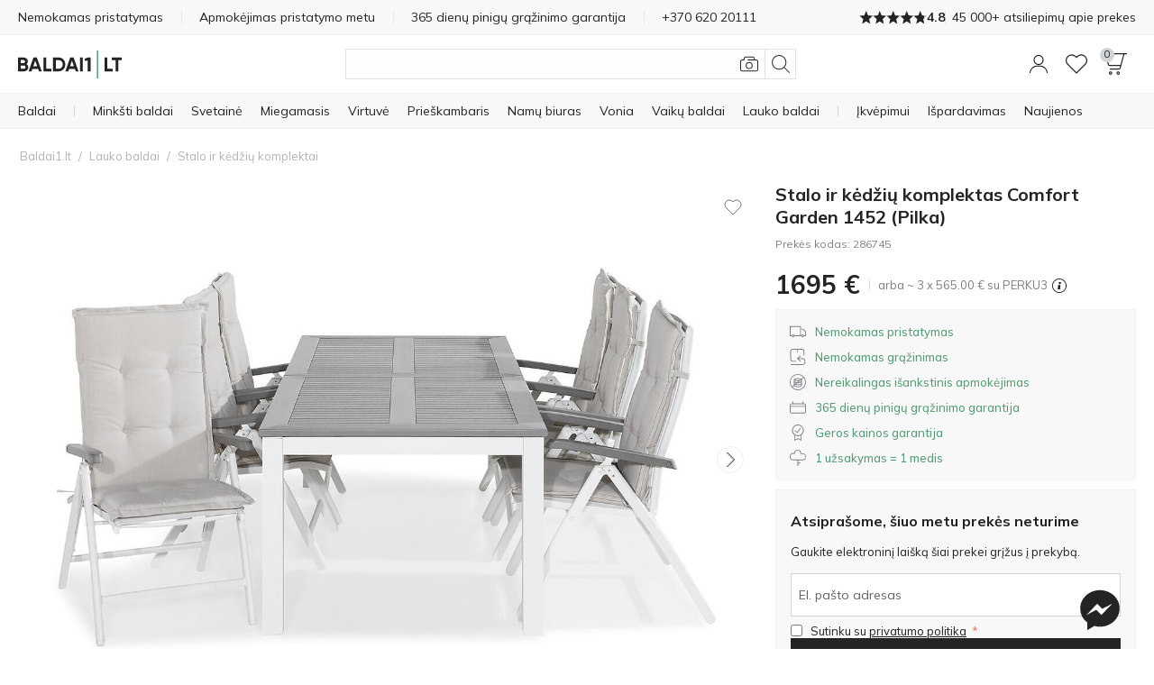

--- FILE ---
content_type: text/html; charset=utf-8
request_url: https://www.baldai1.lt/lauko-baldai/stalo-ir-kedziu-komplektai/stalo-ir-kedziu-komplektas-comfort-garden-1452-pilka.html
body_size: 49876
content:
<!DOCTYPE html>
<html 
    lang="lt"
    dir="ltr"
    class=" "
>
<head>
<title>Stalo ir kėdžių komplektas Comfort Garden 1452 (Pilka) - Lauko baldai | Baldai1.lt</title>
<base href="https://www.baldai1.lt/" />
<meta http-equiv="Content-Type" content="text/html; charset=utf-8" data-ca-mode="" />
<meta name="viewport" content="initial-scale=1.0, width=device-width" />
<meta name="description" content="Skirtingų dydžių stalo ir kėdžių komplektai padės sukurti jaukią atmosfesą terasoje – Baldai1.lt" />

<meta name="keywords" content="Stalo ir kėdžių komplektai, lauko baldų komplektai, valgomojo komplektai sodui, lauko stalai ir kėdės, stalas su kėdėmis" />
<meta name="format-detection" content="telephone=no">

<link rel="canonical" href="https://www.baldai1.lt/lauko-baldai/stalo-ir-kedziu-komplektai/stalo-ir-kedziu-komplektas-comfort-garden-1452-pilka.html"/>


    <!-- Inline script moved to the bottom of the page -->
    <meta property="og:title" content="Stalo ir kėdžių komplektas Comfort Garden 1452 (Pilka)"/><meta property="og:description" content="Nemokamas ir greitas pristatymas. Tūkstančiai baldų per 72 val. Vilniuje ir Kaune. Likusioje Lietuvoje pristatysime per 96 val. Užsisakyk dabar - mokėk vėliau."/><meta property="og:image" content="https://img.baldai1.lt/detailed/3073/stalo-ir-kedziu-komplektas-comfort-garden-1452-pilka_3073873.jpg"/><meta property="og:image:type" content="image/jpeg"/><meta property="og:url" content="https://www.baldai1.lt/lauko-baldai/stalo-ir-kedziu-komplektai/stalo-ir-kedziu-komplektas-comfort-garden-1452-pilka.html"/><meta property="product:brand" content="furniture1.eu"/><meta property="product:availability" content="preorder"/><meta property="product:condition" content="new"/><meta property="product:price:amount" content=""/><meta property="product:price:currency" content="EUR"/><meta property="product:retailer_item_id" content="286745"/><meta property="og:type" content="website"/>
<meta name="format-detection" content="telephone=no">
<meta name="format-detection" content="email=no" />
<meta name="verify-paysera" content="33babf90eb65cda4c93ca5ee3024973b">
<meta name="sitelock-site-verification" content="9024" />
<script async src="https://js.testfreaks.com/onpage/baldai1.lt/head.js"></script>
    <link href="https://www.baldai1.lt/images/logos/8/favicon_B1.ico" rel="shortcut icon" type="image/vnd.microsoft.icon" />

<link rel="preload" crossorigin="anonymous" as="font" href="https://www.baldai1.lt/design/themes/responsive/media/fonts/opensans.woff?1768494164" type="font/woff" />
<link type="text/css" rel="stylesheet" href="https://www.baldai1.lt/var/cache/misc/assets/design/themes/responsive/css/standalone.de9ac5c6135adadf9a46b5b456c5c5221768494164.css?1768494164" />

                
        <!-- Inline script moved to the bottom of the page -->
        
    
                <!-- Google Tag Manager -->
<script type="text/javascript" data-no-defer>(function(w,d,s,l,i){w[l]=w[l]||[];w[l].push({'gtm.start':new Date().getTime(),event:'gtm.js'});var f=d.getElementsByTagName(s)[0],j=d.createElement(s);j.async=true;j.src="https://sst.baldai1.lt/d3tjddqusdvp.js?"+i;f.parentNode.insertBefore(j,f);})(window,document,'script','dataLayer','al5i=aWQ9R1RNLUtaODJCTg%3D%3D&page=1');</script>
<!-- End Google Tag Manager -->
    
        
<link rel="preconnect" href="https://fonts.googleapis.com">
<link rel="preconnect" href="https://fonts.gstatic.com" crossorigin>
<link rel="preload" as="style"
      href="https://fonts.googleapis.com/css2?family=Mulish:wght@300..800&display=swap">
<link rel="stylesheet"
      href="https://fonts.googleapis.com/css2?family=Mulish:wght@300..800&display=swap">
<link rel="preload" as="style" href="https://fonts.googleapis.com/css2?family=Barlow+Semi+Condensed:wght@400;600;700&display=swap">
<link rel="stylesheet" href="https://fonts.googleapis.com/css2?family=Barlow+Semi+Condensed:wght@400;600;700&display=swap">

    <link href="https://cdn.lupasearch.com/client/lupa/style-1.14.13.css" rel="stylesheet">
    <!-- Inline script moved to the bottom of the page -->

            
    
    
    <!-- Inline script moved to the bottom of the page -->
</head>

<body>
    <div id="tygh_settings" class="hidden" data-ca-current-location="https://www.baldai1.lt" data-ca-area="C" ></div>
                <!-- Google Tag Manager (noscript) -->
<noscript><iframe src="https://sst.baldai1.lt/ns.html?id=GTM-KZ82BN" height="0" width="0" style="display:none;visibility:hidden"></iframe></noscript>
<!-- End Google Tag Manager (noscript) -->
    
<!-- Inline script moved to the bottom of the page -->

        
        <div class="ty-tygh  " data-ca-element="mainContainer" id="tygh_container">

        <div id="ajax_overlay" class="ty-ajax-overlay"></div>
<div id="ajax_loading_box" class="ty-ajax-loading-box"></div>
        <div class="cm-notification-container notification-container">
</div>
        <div class="ty-helper-container "
                    id="tygh_main_container">
            <div style="position:absolute"><span class="copy-bubble">Nukopijuota!</span></div>

                                     <div class="tygh-top-panel clearfix">
                    <div class="container-fluid  top-grid">
                            
    	    		    <section class="grid-section unity-top-section">
			    <div class="grid-container clearfix grid-container-fw">
			    	<div class="row-fluid  grid-container-fw-content">
			        		        <div class="span16 " >
											<div class="unity-tkp">
    <div class="unity-tkp-block-vertical unity-tkp-slick ">
                                <a href="/pristatymas.html">Nemokamas pristatymas</a>
                                <a href="/apmokejimas.html">Apmokėjimas pristatymo metu</a>
                                <a href="/grazinimas-ir-garantijos.html">365 dienų pinigų grąžinimo garantija</a>
                                                            
            <a href="tel:+370 620 20111"><span class="unity-tkp-block-phone-vertical">+370 620 20111</span></a>
                            <a class="trustvoice-reviews-container unity-tkp-scroll-link" href="https://www.baldai1.lt/atsiliepimai/?reviews=trustvoice">
                    <div class="trustvoice-tkp-star-rating">
                                <div class="trustvoice-tkp-star" style="--fill: 100%"></div>
                                <div class="trustvoice-tkp-star" style="--fill: 100%"></div>
                                <div class="trustvoice-tkp-star" style="--fill: 100%"></div>
                                <div class="trustvoice-tkp-star" style="--fill: 100%"></div>
                                <div class="trustvoice-tkp-star" style="--fill: 80%"></div>
            </div>

    <div class="trustvoice-reviews-rating">4.8</div>
    <div class="trustvoice-reviews-total"><span>45 000+ atsiliepimų apie prekes</span></div>

            </a>
            </div>
    <div class="unity-tkp-flex-block">
        <div class="trustvoice-reviews-container">
                            <a class="unity-tkp-desktop-link" href="https://www.baldai1.lt/atsiliepimai/?reviews=trustvoice">
                        <div class="trustvoice-tkp-star-rating">
                                <div class="trustvoice-tkp-star" style="--fill: 100%"></div>
                                <div class="trustvoice-tkp-star" style="--fill: 100%"></div>
                                <div class="trustvoice-tkp-star" style="--fill: 100%"></div>
                                <div class="trustvoice-tkp-star" style="--fill: 100%"></div>
                                <div class="trustvoice-tkp-star" style="--fill: 80%"></div>
            </div>

    <div class="trustvoice-reviews-rating">4.8</div>
    <div class="trustvoice-reviews-total"><span>45 000+ atsiliepimų apie prekes</span></div>

                </a>
                        </div>
</div>
							        </div>
    	    	</div>
	    				    </div>
	    </section>
	        
        </div>
    

    </div>
        
        <header class="tygh-header clearfix">
                    <div class="container-fluid  header-grid">
                            
    	    		    <section class="grid-section ">
			    <div class="grid-container clearfix">
			    	<div class="row-fluid ">
			        		        <div class="span16 " >
											<div class="unity-header__container unity-header__container-nav-row" id="unityHeaderWrapper_179"><div class="unity-header__nav" id="MegaMenu_179"><div class="unity-header__openmenu unity-header__icon"><a class="unity-header__item-link" id="UnityMenuOpenBtn"><span class="unity-header__item-link-svg-icon"><svg xmlns="http://www.w3.org/2000/svg" viewBox="0 0 20 20"><rect y="3.5" width="20" height="1"/><rect y="9.5" width="20" height="1"/><rect y="15.5" width="20" height="1"/></svg></span></a></div><div class="unity-header__nav-logo"><div class="unity-header__logo"><a href="https://www.baldai1.lt/" class="unity-header__logo-link" style=max-width:px ><img src="https://www.baldai1.lt/images/companies/1/logo/LT_no_padding_2.svg" alt="Baldai1.lt" title="Baldai1.lt" class="header__logo-img" id="header_logo_black"></a></div> 

</div><button title="Ieškoti" class="unity-header_click_search_icon" id="unity_header_open_search_mob"><svg xmlns="http://www.w3.org/2000/svg" viewBox="0 0 20 20"><path d="M8.16,16.32a8.16,8.16,0,1,1,8.16-8.16A8.17,8.17,0,0,1,8.16,16.32ZM8.16,1a7.16,7.16,0,1,0,7.15,7.16A7.17,7.17,0,0,0,8.16,1Z"/><rect x="16.27" y="12.71" width="1" height="8.12" transform="translate(-6.95 16.77) rotate(-45)"/></svg></button><div class="unity_mega-menu-mask" id="Menu_Search_Mask"></div><div class="unity-header__nav-icon unity-header__nav-icon-search mega-search-button list-item-right list"><div class="unity-header__search-container">
    <button id="search_back_btn" class="search-back-btn" aria-label="Atgal"><svg xmlns="https://www.w3.org/2000/svg" viewBox="0 0 20 20"><path d="M.24,9.43a.79.79,0,0,0,0,1.13h0l5.09,5.09a.8.8,0,0,0,1.13,0,.81.81,0,0,0,0-1.14L1.93,10,6.46,5.48a.81.81,0,0,0,0-1.14.8.8,0,0,0-1.13,0ZM20,9.2H.8v1.6H20Z"/></svg></button>
    <form action="https://www.baldai1.lt/paieska/" name="search_form" method="get">
        
        <div class="my-search"><input type="text" aria-label="Ieškoti"  value="" id="search_input" title="" class="unity-header__search-input cm-hint"  autocomplete="off" autocomplete="off" /></div><span title="Ieškoti" id="n_search_input_btn" class="n-search-input-btn"><svg xmlns="http://www.w3.org/2000/svg" viewBox="0 0 20 20"><path d="M8.16,16.32a8.16,8.16,0,1,1,8.16-8.16A8.17,8.17,0,0,1,8.16,16.32ZM8.16,1a7.16,7.16,0,1,0,7.15,7.16A7.17,7.17,0,0,0,8.16,1Z"/><rect x="16.27" y="12.71" width="1" height="8.12" transform="translate(-6.95 16.77) rotate(-45)"/></svg></span>    <input type="hidden" name="security_hash" class="cm-no-hide-input" value="a14721cb137d5055bf909a325a8ffd4c" /></form>

            <button title="Vaizdinė paieška"
            class="eb-visualsearch get-visual-search-view cm-ajax"
            title=Ieškoti su nuotrauka><svg xmlns="https://www.w3.org/2000/svg" viewBox="0 0 20 20"><path d="M10,15.54a3.85,3.85,0,1,1,3.84-3.85A3.85,3.85,0,0,1,10,15.54Zm0-6.69a2.85,2.85,0,1,0,2.85,2.84A2.85,2.85,0,0,0,10,8.85Z"/><path d="M17.77,5H16.19L16,3.57A2.23,2.23,0,0,0,13.8,1.7H6.29A2.22,2.22,0,0,0,4.1,3.55L3.79,5H2.23a2.23,2.23,0,0,0-1.57.65A2.18,2.18,0,0,0,0,7.31v8.77A2.22,2.22,0,0,0,2.23,18.3H17.78A2.21,2.21,0,0,0,20,16.08V7.32A2.24,2.24,0,0,0,17.77,5ZM19,16.09a1.19,1.19,0,0,1-1.24,1.22H2.22A1.23,1.23,0,0,1,1,16.08V7.25a1.2,1.2,0,0,1,.36-.86A1.23,1.23,0,0,1,2.22,6H4.6l.48-2.3a1.23,1.23,0,0,1,1.21-1h7.52a1.2,1.2,0,0,1,1.24,1L15.19,5H8.3V6h9.52A1.24,1.24,0,0,1,19,7.31Z"/></svg></button>
        <button class="search-clear hidden"><svg xmlns="https://www.w3.org/2000/svg" viewBox="0 0 20 20"><rect x="-3.65" y="9.5" width="27.29" height="0.99" transform="translate(-4.14 10) rotate(-45)"/><rect x="9.5" y="-3.65" width="0.99" height="27.29" transform="translate(-4.14 10) rotate(-45)"/></svg></button>
</div>
</div><div class="unity-header__nav-icon unity-header__nav-icon-profile list-item-right list">
    <div class="profiles-modal hide-mob not-logged-in">
            <div id="unity_modal_profiles_opener" class="unity-modal-opener" data-open="unity_modal_profiles" tabindex="0" role="button" aria-label="Sveiki!">
        <span>
            <svg xmlns="https://www.w3.org/2000/svg" viewBox="0 0 20 20"><path d="M10,11.08a5.54,5.54,0,1,1,5.54-5.53A5.54,5.54,0,0,1,10,11.08ZM10,1a4.54,4.54,0,1,0,4.54,4.54A4.54,4.54,0,0,0,10,1Z"/><path d="M20,20H19c0-4.05-3.5-7.24-7.81-7.24H8.81C4.5,12.76,1,16,1,20H0a8.51,8.51,0,0,1,8.81-8.24h2.38A8.51,8.51,0,0,1,20,20Z"/></svg>
        </span>
            </div>

<div class="unity-modal" id="unity_modal_profiles" aria-hidden="true" role="dialog">
            <div class="unity-modal-mask" data-close="unity_modal_profiles">
                <button type="button" aria-label="Uždaryti">
                    <svg xmlns="http://www.w3.org/2000/svg" viewBox="0 0 20 20"><line x2="20" y2="20"/><line x1="20" y2="20"/></svg>                </button>
            </div>
            <div class="unity-modal-container">
                <div class="unity-modal-body">
                    <div class="unity-modal-header">
                        <h3 class="unity-modal-title">Sveiki!</h3>
                    </div>
                    <div class="unity-modal-content">
                            <div id="account_info_375" class="account-info-content">
            <div class="profiles-wrapper">
            <div class="profiles-description-block"><p class="profile_description">Prisijunkite arba registruokitės ir matykite visą savo užsakymų suvestinę vienoje vietoje</p></div>
            <div class="profiles-buttons-block">
                <a href="https://www.baldai1.lt/login/" rel="nofollow" class="ty-btn ty-btn__secondary">Prisijungti</a>
                <a href="https://www.baldai1.lt/profiles-add/" rel="nofollow" class="ty-btn ty-btn__primary">Registruotis</a>
            </div>
        </div>
    
    
    <ul class="ty-account-info">
                            <li class="ty-account-info__item ty-dropdown-box__item"><a class="ty-account-info__a underlined" href="https://www.baldai1.lt/uzsakymo-sekimas/" rel="nofollow"><svg xmlns="http://www.w3.org/2000/svg" viewBox="0 0 20 20"><path d="M20,16.67,14.62,20,10,16.67,5.38,20,0,16.67V0L5.38,3.33,10,0l4.62,3.33L20,0ZM10.42,5.83H9.58V1.33L5.83,4V7.5H5V4.08L.83,1.5V16.2L5,18.78V13.33h.83v5.32l3.75-2.71V11.67h.84v4.27l3.75,2.71V14.17H15v4.61l4.17-2.58V1.5L15,4.08V6.67h-.83V4l-3.75-2.7Zm6.81,5.85-1.08-1.06,1.06-1.08L16.62,9,15.56,10,14.48,9l-.59.58L15,10.62,13.91,11.7l.59.59,1.06-1.08,1.08,1.06Zm-11.76-.5a2.52,2.52,0,0,1-.9-.17l.33-.92a1.65,1.65,0,0,0,.58.1,1.67,1.67,0,0,0,.62-.12l.38.91A2.67,2.67,0,0,1,5.47,11.18Zm-2.16-2a.81.81,0,1,0,.8.8A.8.8,0,0,0,3.31,9.2Zm9.39,1.32-1.38-.79.48-.85,1.39.79Zm-5.38,0-.5-.85,1.36-.81.51.84Zm3.27-1.18a1.63,1.63,0,0,0-1.2,0l-.34-.92a2.75,2.75,0,0,1,.9-.16,2.5,2.5,0,0,1,1,.21Z"/></svg>Užsakymo sekimas</a></li>
                        <li class="ty-account-info__item ty-dropdown-box__item"><a class="ty-account-info__a" href="https://www.baldai1.lt/wishlist-view/" rel="nofollow"><svg xmlns="https://www.w3.org/2000/svg" viewBox="0 0 20 20"><path d="M10,18.86a.51.51,0,0,1-.36-.15l-8.15-8.2A5.53,5.53,0,0,1,2,2.45a5.65,5.65,0,0,1,8,.73,5.65,5.65,0,0,1,8-.73,5.52,5.52,0,0,1,.57,8l0,0-8.15,8.2A.51.51,0,0,1,10,18.86ZM5.6,2.15A4.64,4.64,0,0,0,2.67,3.22a4.51,4.51,0,0,0-.44,6.62L10,17.65l7.78-7.83a4.49,4.49,0,0,0-.45-6.6c-1.72-1.43-4.64-1.72-6.95,1a.5.5,0,0,1-.76,0A5.25,5.25,0,0,0,5.6,2.15Z"/></svg>Patikusios prekės</a></li>
    </ul>

    
<!--account_info_375--></div>
                    </div>
                </div>
            </div>
    </div>
    </div>
</div><div class="unity-header__nav-icon unity-header__nav-icon-wishlist  list"><a href="https://www.baldai1.lt/wishlist-view/" class="unity-header__nav-item-l1-link" aria-label="Wishlist"><span class="unity-header__nav-item-l1-link-svg-icon unity-header__nav-item-link-ico unity-header__nav-item-link-ico-default"><svg xmlns="http://www.w3.org/2000/svg" viewBox="0 0 20 20"><path d="M10,18.86a.47.47,0,0,1-.35-.15l-8.16-8.2A5.53,5.53,0,0,1,2,2.45a5.65,5.65,0,0,1,8,.73,5.65,5.65,0,0,1,8-.73,5.52,5.52,0,0,1,.57,8l0,0-8.16,8.2A.47.47,0,0,1,10,18.86ZM5.6,2.15A4.61,4.61,0,0,0,2.67,3.22a4.5,4.5,0,0,0-.44,6.62L10,17.65l7.79-7.83a4.5,4.5,0,0,0-.46-6.6c-1.72-1.43-4.64-1.72-6.95,1a.5.5,0,0,1-.76,0A5.25,5.25,0,0,0,5.6,2.15Z"/></svg><span class="" id="wishlist_status_icon_179l1991320"><span class="ty-wishlist__amount"  style="display: none;" >0</span><!--wishlist_status_icon_179l1991320--></span></span><span class="unity-header__nav-item-name-link">Wishlist</span></a></div><div class="unity-header__nav-icon unity-header__nav-icon-cart list-item-right list">
    

<div class="unity_cart-slide-oppener unity_slide_open_btn_cart_slide_id">
    <div class="unity-header__item-link">
                
            <div id="unity_modal_179_opener" class="unity-modal-opener" data-open="unity_modal_179" tabindex="0" role="button" aria-label="Prekių krepšelis">
        <span>
                        <span class="unity-header__item-link-svg-icon" id="cart_status_icon_desktop_content">
                <svg xmlns="http://www.w3.org/2000/svg" viewBox="0 0 20 20"><path d="M1.46,0A1.41,1.41,0,0,0,.32.6,1.65,1.65,0,0,0,.08,2.07l2.36,8.7a1.49,1.49,0,0,0,1.4,1.09h9.84l-.52,1.89a.49.49,0,0,1-.44.37H4.16v1h8.56A1.47,1.47,0,0,0,14.11,14l3-10.93L17.72,1H20V0ZM13.62,10.86H3.84a.5.5,0,0,1-.44-.37L1,1.79a.74.74,0,0,1,.09-.6A.44.44,0,0,1,1.46,1H16.68l-2.63,9.48A.49.49,0,0,1,13.62,10.86Z"/><path d="M4.84,20a1.59,1.59,0,1,1,1.59-1.58A1.58,1.58,0,0,1,4.84,20Zm0-2.17a.59.59,0,1,0,.59.59A.59.59,0,0,0,4.84,17.83Z"/><path d="M11.91,20a1.59,1.59,0,1,1,1.58-1.58A1.59,1.59,0,0,1,11.91,20Zm0-2.17a.59.59,0,1,0,.59.59A.59.59,0,0,0,11.91,17.83Z"/></svg>                <span class="unity-header__nav-cart-counter nav-cart-empty">0</span>
            <!--cart_status_icon_desktop_content--></span>
        
        </span>
            </div>

<div class="unity-modal cart-popup" id="unity_modal_179" aria-hidden="true" role="dialog">
            <div class="unity-modal-mask" data-close="unity_modal_179">
                <button type="button" aria-label="Uždaryti">
                    <svg xmlns="http://www.w3.org/2000/svg" viewBox="0 0 20 20"><line x2="20" y2="20"/><line x1="20" y2="20"/></svg>                </button>
            </div>
            <div class="unity-modal-container">
                <div class="unity-modal-body">
                    <div class="unity-modal-header">
                        <h3 class="unity-modal-title">Prekių krepšelis</h3>
                    </div>
                    <div class="unity-modal-content">
                                    <!-- Inline script moved to the bottom of the page -->
<!-- Inline script moved to the bottom of the page -->

    
    

<div class="cart-popup-content-wrapper" id="cart_status_cart_slide_id_desktop_content">
                    <div class="cart-empty-wrapper">
    <div class="cart-empty-content">
        <div class="cart-empty-icon-wrapper">
            <span class="unity-header__item-link-svg-icon link">
                <svg xmlns="http://www.w3.org/2000/svg" viewBox="0 0 20 20"><path d="M1.46,0A1.41,1.41,0,0,0,.32.6,1.65,1.65,0,0,0,.08,2.07l2.36,8.7a1.49,1.49,0,0,0,1.4,1.09h9.84l-.52,1.89a.49.49,0,0,1-.44.37H4.16v1h8.56A1.47,1.47,0,0,0,14.11,14l3-10.93L17.72,1H20V0ZM13.62,10.86H3.84a.5.5,0,0,1-.44-.37L1,1.79a.74.74,0,0,1,.09-.6A.44.44,0,0,1,1.46,1H16.68l-2.63,9.48A.49.49,0,0,1,13.62,10.86Z"/><path d="M4.84,20a1.59,1.59,0,1,1,1.59-1.58A1.58,1.58,0,0,1,4.84,20Zm0-2.17a.59.59,0,1,0,.59.59A.59.59,0,0,0,4.84,17.83Z"/><path d="M11.91,20a1.59,1.59,0,1,1,1.58-1.58A1.59,1.59,0,0,1,11.91,20Zm0-2.17a.59.59,0,1,0,.59.59A.59.59,0,0,0,11.91,17.83Z"/></svg>                <span class="unity-header__nav-cart-counter nav-cart-empty">0</span>
            </span>
        </div>
        <p class="cart-empty-message">Jūsų prekių krepšelis yra tuščias</p>
        <div class="buttons-container ty-cart-content__bottom-buttons clearfix">
            <div class="ty-float-left ty-cart-content__left-buttons">
                    
 
    <a href="https://www.baldai1.lt/lauko-baldai/stalo-ir-kedziu-komplektai/stalo-ir-kedziu-komplektas-comfort-garden-1452-pilka.html"  class="ty-btn ty-btn__secondary " >Tęsti apsipirkimą</a>
            </div>
        </div>
    </div>
</div>    <!--cart_status_cart_slide_id_desktop_content--></div>
        
                    </div>
                </div>
            </div>
    </div>
    </div>
</div></div></div></div>

        <!-- Inline script moved to the bottom of the page --><div class="unity-header__desktop unity-header__container unity-header__container-fw" id="unityHeaderWrapper_234"><nav class="unity-header__nav-list-container"><ul class="unity-header__nav-items unity-header__nav-items-"><li class="unity-header__nav-item unity-header__nav-item-full_tree unity-header__nav-item-drop-down-Y mega-list-item list-item-left link-bold align-left list"><details><summary class="unity-header__nav-item-l1-link header-cursor-default"><span class="unity-header__nav-item-name-link">Baldai</span></summary><div class="unity-header__nav-full-tree-wrapper" id="unityheaderNavFullTreeWrapper_991014"><ul class="unity-header__nav-full-tree"><li class="unity-header__nav-full-tree__l1 " aria-hidden="true"><details class="is-open always-open" open><summary class="unity-header__nav-full-tree-l1-link unity-header__nav-full-tree-l1-subcategories header-cursor-default" data-submenu-id="unity-header__nav-full-tree-l2-wrapper__991016"><span class="unity-header__nav-full-tree-link-name">Minkšti baldai</span><i class="ty-icon-right-open"></i></summary><div class="unity-header__nav-full-tree-l2-wrapper columns-l2-2 " id="unityheaderNavFullTreeWrapper_l2_991016"><div class="unity-header__nav-full-tree-l2-block"><div class="unity-header__nav-full-tree unity-header__nav-full-tree-l2"><span class="unity-header__nav-full-tree__l2 column-l2-2  "><a href="https://www.baldai1.lt/minksti-baldai/sofos/" aria-hidden="true" class="unity-header__nav-full-tree-l2-link"><img src="/images/lazy_thumbs/1x1.jpg" data-src="https://img.baldai1.lt/_f1_/images/category_icons/Sofas.png?w=125&amp;h=125&amp;vh=12" alt="Kategorija Sofos" class="unity-header__nav-full-tree-l1__img lazy" /><span class="unity-header__nav-full-tree-link-name">Sofos</span></a></span><span class="unity-header__nav-full-tree__l2 column-l2-2  "><a href="https://www.baldai1.lt/minksti-baldai/minksti-kampai/" aria-hidden="true" class="unity-header__nav-full-tree-l2-link"><img src="/images/lazy_thumbs/1x1.jpg" data-src="https://img.baldai1.lt/_f1_/images/category_icons/Corner-sofa.png?w=125&amp;h=125&amp;vh=12" alt="Kategorija Minkšti kampai" class="unity-header__nav-full-tree-l1__img lazy" /><span class="unity-header__nav-full-tree-link-name">Minkšti kampai</span></a></span><span class="unity-header__nav-full-tree__l2 column-l2-2  "><a href="https://www.baldai1.lt/minksti-baldai/sofos-lovos/" aria-hidden="true" class="unity-header__nav-full-tree-l2-link"><img src="/images/lazy_thumbs/1x1.jpg" data-src="https://img.baldai1.lt/_f1_/images/category_icons/sofa_beds.png?w=125&amp;h=125&amp;vh=12" alt="Kategorija Sofos lovos" class="unity-header__nav-full-tree-l1__img lazy" /><span class="unity-header__nav-full-tree-link-name">Sofos lovos</span></a></span><span class="unity-header__nav-full-tree__l2 column-l2-2  "><a href="https://www.baldai1.lt/minksti-baldai/minkstu-baldu-komplektai/" aria-hidden="true" class="unity-header__nav-full-tree-l2-link"><img src="/images/lazy_thumbs/1x1.jpg" data-src="https://img.baldai1.lt/_f1_/images/category_icons/upholstered_furniture.png?w=125&amp;h=125&amp;vh=12" alt="Kategorija Minkštų baldų komplektai" class="unity-header__nav-full-tree-l1__img lazy" /><span class="unity-header__nav-full-tree-link-name">Minkštų baldų komplektai</span></a></span><span class="unity-header__nav-full-tree__l2 column-l2-2  "><a href="https://www.baldai1.lt/minksti-baldai/foteliai/" aria-hidden="true" class="unity-header__nav-full-tree-l2-link"><img src="/images/lazy_thumbs/1x1.jpg" data-src="https://img.baldai1.lt/_f1_/images/category_icons/armchairs-menu.png?w=125&amp;h=125&amp;vh=12" alt="Kategorija Foteliai" class="unity-header__nav-full-tree-l1__img lazy" /><span class="unity-header__nav-full-tree-link-name">Foteliai</span></a></span><span class="unity-header__nav-full-tree__l2 column-l2-2  "><a href="https://www.baldai1.lt/minksti-baldai/minksti-kampai/u-formos-minksti-kampai/" aria-hidden="true" class="unity-header__nav-full-tree-l2-link"><img src="/images/lazy_thumbs/1x1.jpg" data-src="https://img.baldai1.lt/_f1_/images/category_icons/u_shaped_corner_sofas.png?w=125&amp;h=125&amp;vh=12" alt="Kategorija U formos minkšti kampai" class="unity-header__nav-full-tree-l1__img lazy" /><span class="unity-header__nav-full-tree-link-name">U formos minkšti kampai</span></a></span><span class="unity-header__nav-full-tree__l2 column-l2-2  "><a href="https://www.baldai1.lt/minksti-baldai/moduliniai-minksti-baldai/" aria-hidden="true" class="unity-header__nav-full-tree-l2-link"><img src="/images/lazy_thumbs/1x1.jpg" data-src="https://img.baldai1.lt/_f1_/images/category_icons/modular_furniture.png?w=125&amp;h=125&amp;vh=12" alt="Kategorija Moduliniai minkšti baldai" class="unity-header__nav-full-tree-l1__img lazy" /><span class="unity-header__nav-full-tree-link-name">Moduliniai minkšti baldai</span></a></span><span class="unity-header__nav-full-tree__l2 column-l2-2  "><a href="https://www.baldai1.lt/minksti-baldai/chesterfield-baldai/" aria-hidden="true" class="unity-header__nav-full-tree-l2-link"><img src="/images/lazy_thumbs/1x1.jpg" data-src="https://img.baldai1.lt/_f1_/images/category_icons/chesterfield_furniture.png?w=125&amp;h=125&amp;vh=12" alt="Kategorija Chesterfield baldai" class="unity-header__nav-full-tree-l1__img lazy" /><span class="unity-header__nav-full-tree-link-name">Chesterfield baldai</span></a></span><span class="unity-header__nav-full-tree__l2 column-l2-2  "><a href="https://www.baldai1.lt/minksti-baldai/kusetes/" aria-hidden="true" class="unity-header__nav-full-tree-l2-link"><img src="/images/lazy_thumbs/1x1.jpg" data-src="https://img.baldai1.lt/_f1_/images/category_icons/Chaise-lounge.png?w=125&amp;h=125&amp;vh=12" alt="Kategorija Kušetės" class="unity-header__nav-full-tree-l1__img lazy" /><span class="unity-header__nav-full-tree-link-name">Kušetės</span></a></span><span class="unity-header__nav-full-tree__l2 column-l2-2  "><a href="https://www.baldai1.lt/minkstasuoliai/" aria-hidden="true" class="unity-header__nav-full-tree-l2-link"><img src="/images/lazy_thumbs/1x1.jpg" data-src="https://img.baldai1.lt/_f1_/images/category_icons/Upholstered-bench.png?w=125&amp;h=125&amp;vh=12" alt="Kategorija Minkštasuoliai" class="unity-header__nav-full-tree-l1__img lazy" /><span class="unity-header__nav-full-tree-link-name">Minkštasuoliai</span></a></span><span class="unity-header__nav-full-tree__l2 column-l2-2  "><a href="https://www.baldai1.lt/minksti-baldai/pufai/" aria-hidden="true" class="unity-header__nav-full-tree-l2-link"><img src="/images/lazy_thumbs/1x1.jpg" data-src="https://img.baldai1.lt/_f1_/images/category_icons/Pouffes.png?w=125&amp;h=125&amp;vh=12" alt="Kategorija Pufai" class="unity-header__nav-full-tree-l1__img lazy" /><span class="unity-header__nav-full-tree-link-name">Pufai</span></a></span><span class="unity-header__nav-full-tree__l2 column-l2-2  menu-col-break"><a href="https://www.baldai1.lt/reglaineriai/" aria-hidden="true" class="unity-header__nav-full-tree-l2-link"><img src="/images/lazy_thumbs/1x1.jpg" data-src="https://img.baldai1.lt/_f1_/images/category_icons/recliners.png?w=125&amp;h=125&amp;vh=12" alt="Kategorija Reglaineriai" class="unity-header__nav-full-tree-l1__img lazy" /><span class="unity-header__nav-full-tree-link-name">Reglaineriai</span></a></span><span class="unity-header__nav-full-tree__l2 column-l2-2  "><a href="https://www.baldai1.lt/minksti-baldai/" aria-hidden="true" class="unity-header__nav-full-tree-l2-link"><img src="/images/lazy_thumbs/1x1.jpg" data-src="https://img.baldai1.lt/_f1_/images/category_icons/all_furniture.png?w=125&amp;h=125&amp;vh=12" alt="Kategorija Visi minkšti baldai" class="unity-header__nav-full-tree-l1__img lazy" /><span class="unity-header__nav-full-tree-link-name">Visi minkšti baldai</span></a></span></div></div></div></details></li><li class="unity-header__nav-full-tree__l1 " aria-hidden="true"><details ><summary class="unity-header__nav-full-tree-l1-link unity-header__nav-full-tree-l1-subcategories header-cursor-default" data-submenu-id="unity-header__nav-full-tree-l2-wrapper__991017"><span class="unity-header__nav-full-tree-link-name">Korpusiniai baldai</span><i class="ty-icon-right-open"></i></summary><div class="unity-header__nav-full-tree-l2-wrapper columns-l2-2 " id="unityheaderNavFullTreeWrapper_l2_991017"><div class="unity-header__nav-full-tree-l2-block"><div class="unity-header__nav-full-tree unity-header__nav-full-tree-l2"><span class="unity-header__nav-full-tree__l2 column-l2-2  "><a href="https://www.baldai1.lt/svetaines-baldai/svetaines-komplektai/" aria-hidden="true" class="unity-header__nav-full-tree-l2-link"><img src="/images/lazy_thumbs/1x1.jpg" data-src="https://img.baldai1.lt/_f1_/images/category_icons/wall_units.png?w=125&amp;h=125&amp;vh=12" alt="Kategorija Svetainės komplektai" class="unity-header__nav-full-tree-l1__img lazy" /><span class="unity-header__nav-full-tree-link-name">Svetainės komplektai</span></a></span><span class="unity-header__nav-full-tree__l2 column-l2-2  "><a href="https://www.baldai1.lt/komodos/" aria-hidden="true" class="unity-header__nav-full-tree-l2-link"><img src="/images/lazy_thumbs/1x1.jpg" data-src="https://img.baldai1.lt/_f1_/images/category_icons/Chests-of-drawers.png?w=125&amp;h=125&amp;vh=12" alt="Kategorija Komodos" class="unity-header__nav-full-tree-l1__img lazy" /><span class="unity-header__nav-full-tree-link-name">Komodos</span></a></span><span class="unity-header__nav-full-tree__l2 column-l2-2  "><a href="https://www.baldai1.lt/lentynos/" aria-hidden="true" class="unity-header__nav-full-tree-l2-link"><img src="/images/lazy_thumbs/1x1.jpg" data-src="https://img.baldai1.lt/_f1_/images/category_icons/Bookcases.png?w=125&amp;h=125&amp;vh=12" alt="Kategorija Lentynos" class="unity-header__nav-full-tree-l1__img lazy" /><span class="unity-header__nav-full-tree-link-name">Lentynos</span></a></span><span class="unity-header__nav-full-tree__l2 column-l2-2  "><a href="https://www.baldai1.lt/spinteles/" aria-hidden="true" class="unity-header__nav-full-tree-l2-link"><img src="/images/lazy_thumbs/1x1.jpg" data-src="https://img.baldai1.lt/_f1_/images/category_icons/Cabinets.png?w=125&amp;h=125&amp;vh=12" alt="Kategorija Spintelės" class="unity-header__nav-full-tree-l1__img lazy" /><span class="unity-header__nav-full-tree-link-name">Spintelės</span></a></span><span class="unity-header__nav-full-tree__l2 column-l2-2  "><a href="https://www.baldai1.lt/spintos/" aria-hidden="true" class="unity-header__nav-full-tree-l2-link"><img src="/images/lazy_thumbs/1x1.jpg" data-src="https://img.baldai1.lt/_f1_/images/category_icons/wardrobes.png?w=125&amp;h=125&amp;vh=12" alt="Kategorija Spintos" class="unity-header__nav-full-tree-l1__img lazy" /><span class="unity-header__nav-full-tree-link-name">Spintos</span></a></span><span class="unity-header__nav-full-tree__l2 column-l2-2  "><a href="https://www.baldai1.lt/tv-staliukai/" aria-hidden="true" class="unity-header__nav-full-tree-l2-link"><img src="/images/lazy_thumbs/1x1.jpg" data-src="https://img.baldai1.lt/_f1_/images/category_icons/TV-tables.png?w=125&amp;h=125&amp;vh=12" alt="Kategorija TV staliukai" class="unity-header__nav-full-tree-l1__img lazy" /><span class="unity-header__nav-full-tree-link-name">TV staliukai</span></a></span><span class="unity-header__nav-full-tree__l2 column-l2-2  "><a href="https://www.baldai1.lt/lentynos/pakabinamos-lentynos/" aria-hidden="true" class="unity-header__nav-full-tree-l2-link"><img src="/images/lazy_thumbs/1x1.jpg" data-src="https://img.baldai1.lt/_f1_/images/category_icons/hanging_shelves.png?w=125&amp;h=125&amp;vh=12" alt="Kategorija Pakabinamos lentynos" class="unity-header__nav-full-tree-l1__img lazy" /><span class="unity-header__nav-full-tree-link-name">Pakabinamos lentynos</span></a></span><span class="unity-header__nav-full-tree__l2 column-l2-2  "><a href="https://www.baldai1.lt/prieskambario-baldai/prieskambario-komplektai/" aria-hidden="true" class="unity-header__nav-full-tree-l2-link"><img src="/images/lazy_thumbs/1x1.jpg" data-src="https://img.baldai1.lt/_f1_/images/category_icons/hallway_sets.png?w=125&amp;h=125&amp;vh=12" alt="Kategorija Prieškambario komplektai" class="unity-header__nav-full-tree-l1__img lazy" /><span class="unity-header__nav-full-tree-link-name">Prieškambario komplektai</span></a></span><span class="unity-header__nav-full-tree__l2 column-l2-2  "><a href="https://www.baldai1.lt/batu-dezes/" aria-hidden="true" class="unity-header__nav-full-tree-l2-link"><img src="/images/lazy_thumbs/1x1.jpg" data-src="https://img.baldai1.lt/_f1_/images/category_icons/Shoe-box.png?w=125&amp;h=125&amp;vh=12" alt="Kategorija Batų dėžės" class="unity-header__nav-full-tree-l1__img lazy" /><span class="unity-header__nav-full-tree-link-name">Batų dėžės</span></a></span><span class="unity-header__nav-full-tree__l2 column-l2-2  "><a href="https://www.baldai1.lt/naktiniai-staliukai/" aria-hidden="true" class="unity-header__nav-full-tree-l2-link"><img src="/images/lazy_thumbs/1x1.jpg" data-src="https://img.baldai1.lt/_f1_/images/category_icons/bedside_tables.png?w=125&amp;h=125&amp;vh=12" alt="Kategorija Naktiniai staliukai" class="unity-header__nav-full-tree-l1__img lazy" /><span class="unity-header__nav-full-tree-link-name">Naktiniai staliukai</span></a></span><span class="unity-header__nav-full-tree__l2 column-l2-2  menu-col-break"><a href="https://www.baldai1.lt/stalciu-blokai/" aria-hidden="true" class="unity-header__nav-full-tree-l2-link"><img src="/images/lazy_thumbs/1x1.jpg" data-src="https://img.baldai1.lt/_f1_/images/category_icons/drawer_blocks.png?w=125&amp;h=125&amp;vh=12" alt="Kategorija Stalčių blokai" class="unity-header__nav-full-tree-l1__img lazy" /><span class="unity-header__nav-full-tree-link-name">Stalčių blokai</span></a></span><span class="unity-header__nav-full-tree__l2 column-l2-2  "><a href="https://www.baldai1.lt/virtuves-ir-valgomojo-baldai/virtuves-komplektai/" aria-hidden="true" class="unity-header__nav-full-tree-l2-link"><img src="/images/lazy_thumbs/1x1.jpg" data-src="https://img.baldai1.lt/_f1_/images/category_icons/kitchen_sets.png?w=125&amp;h=125&amp;vh=12" alt="Kategorija Virtuvės komplektai" class="unity-header__nav-full-tree-l1__img lazy" /><span class="unity-header__nav-full-tree-link-name">Virtuvės komplektai</span></a></span><span class="unity-header__nav-full-tree__l2 column-l2-2  "><a href="https://www.baldai1.lt/namu-biuro-baldai/namu-biuro-komplektai/" aria-hidden="true" class="unity-header__nav-full-tree-l2-link"><img src="/images/lazy_thumbs/1x1.jpg" data-src="https://img.baldai1.lt/_f1_/images/category_icons/office_furniture_sets.png?w=125&amp;h=125&amp;vh=12" alt="Kategorija Biuro komplektai" class="unity-header__nav-full-tree-l1__img lazy" /><span class="unity-header__nav-full-tree-link-name">Biuro komplektai</span></a></span><span class="unity-header__nav-full-tree__l2 column-l2-2  "><a href="https://www.baldai1.lt/vonios-baldai/vonios-komplektai/" aria-hidden="true" class="unity-header__nav-full-tree-l2-link"><img src="/images/lazy_thumbs/1x1.jpg" data-src="https://img.baldai1.lt/_f1_/images/category_icons/Bathroom-sets.png?w=125&amp;h=125&amp;vh=12" alt="Kategorija Vonios komplektai" class="unity-header__nav-full-tree-l1__img lazy" /><span class="unity-header__nav-full-tree-link-name">Vonios komplektai</span></a></span></div></div></div></details></li><li class="unity-header__nav-full-tree__l1 " aria-hidden="true"><details ><summary class="unity-header__nav-full-tree-l1-link unity-header__nav-full-tree-l1-subcategories header-cursor-default" data-submenu-id="unity-header__nav-full-tree-l2-wrapper__991018"><span class="unity-header__nav-full-tree-link-name">Stalai ir kėdės</span><i class="ty-icon-right-open"></i></summary><div class="unity-header__nav-full-tree-l2-wrapper columns-l2-2 " id="unityheaderNavFullTreeWrapper_l2_991018"><div class="unity-header__nav-full-tree-l2-block"><div class="unity-header__nav-full-tree unity-header__nav-full-tree-l2"><span class="unity-header__nav-full-tree__l2 column-l2-2  "><a href="https://www.baldai1.lt/stalai/" aria-hidden="true" class="unity-header__nav-full-tree-l2-link"><img src="/images/lazy_thumbs/1x1.jpg" data-src="https://img.baldai1.lt/_f1_/images/category_icons/Tables.png?w=125&amp;h=125&amp;vh=12" alt="Kategorija Stalai" class="unity-header__nav-full-tree-l1__img lazy" /><span class="unity-header__nav-full-tree-link-name">Stalai</span></a></span><span class="unity-header__nav-full-tree__l2 column-l2-2  "><a href="https://www.baldai1.lt/valgomojo-komplektai/" aria-hidden="true" class="unity-header__nav-full-tree-l2-link"><img src="/images/lazy_thumbs/1x1.jpg" data-src="https://img.baldai1.lt/_f1_/images/category_icons/dining_sets.png?w=125&amp;h=125&amp;vh=12" alt="Kategorija Valgomojo komplektai" class="unity-header__nav-full-tree-l1__img lazy" /><span class="unity-header__nav-full-tree-link-name">Valgomojo komplektai</span></a></span><span class="unity-header__nav-full-tree__l2 column-l2-2  "><a href="https://www.baldai1.lt/zurnaliniai-staliukai/" aria-hidden="true" class="unity-header__nav-full-tree-l2-link"><img src="/images/lazy_thumbs/1x1.jpg" data-src="https://img.baldai1.lt/_f1_/images/category_icons/coffee_tables.png?w=125&amp;h=125&amp;vh=12" alt="Kategorija Žurnaliniai staliukai" class="unity-header__nav-full-tree-l1__img lazy" /><span class="unity-header__nav-full-tree-link-name">Žurnaliniai staliukai</span></a></span><span class="unity-header__nav-full-tree__l2 column-l2-2  menu-col-break"><a href="https://www.baldai1.lt/konsoles/" aria-hidden="true" class="unity-header__nav-full-tree-l2-link"><img src="/images/lazy_thumbs/1x1.jpg" data-src="https://img.baldai1.lt/_f1_/images/category_icons/Console-table.png?w=125&amp;h=125&amp;vh=12" alt="Kategorija Konsolės" class="unity-header__nav-full-tree-l1__img lazy" /><span class="unity-header__nav-full-tree-link-name">Konsolės</span></a></span><span class="unity-header__nav-full-tree__l2 column-l2-2  "><a href="https://www.baldai1.lt/baro-stalai/" aria-hidden="true" class="unity-header__nav-full-tree-l2-link"><img src="/images/lazy_thumbs/1x1.jpg" data-src="https://img.baldai1.lt/_f1_/images/category_icons/bar_tables.png?w=125&amp;h=125&amp;vh=12" alt="Kategorija Baro stalai" class="unity-header__nav-full-tree-l1__img lazy" /><span class="unity-header__nav-full-tree-link-name">Baro stalai</span></a></span><span class="unity-header__nav-full-tree__l2 column-l2-2  "><a href="https://www.baldai1.lt/darbo-stalai/" aria-hidden="true" class="unity-header__nav-full-tree-l2-link"><img src="/images/lazy_thumbs/1x1.jpg" data-src="https://img.baldai1.lt/_f1_/images/category_icons/Office-desk.png?w=125&amp;h=125&amp;vh=12" alt="Kategorija Darbo stalai" class="unity-header__nav-full-tree-l1__img lazy" /><span class="unity-header__nav-full-tree-link-name">Darbo stalai</span></a></span><span class="unity-header__nav-full-tree__l2 column-l2-2  "><a href="https://www.baldai1.lt/darbo-stalai/kampiniai-darbo-stalai/" aria-hidden="true" class="unity-header__nav-full-tree-l2-link"><img src="/images/lazy_thumbs/1x1.jpg" data-src="https://img.baldai1.lt/_f1_/images/category_icons/corner_tables.png?w=125&amp;h=125&amp;vh=12" alt="Kategorija Kampiniai darbo stalai" class="unity-header__nav-full-tree-l1__img lazy" /><span class="unity-header__nav-full-tree-link-name">Kampiniai darbo stalai</span></a></span><span class="unity-header__nav-full-tree__l2 column-l2-2  "><a href="https://www.baldai1.lt/kedes/" aria-hidden="true" class="unity-header__nav-full-tree-l2-link"><img src="/images/lazy_thumbs/1x1.jpg" data-src="https://img.baldai1.lt/_f1_/images/category_icons/chairs_new_1.png?w=125&amp;h=125&amp;vh=12" alt="Kategorija Kėdės" class="unity-header__nav-full-tree-l1__img lazy" /><span class="unity-header__nav-full-tree-link-name">Kėdės</span></a></span><span class="unity-header__nav-full-tree__l2 column-l2-2  "><a href="https://www.baldai1.lt/baro-kedes/" aria-hidden="true" class="unity-header__nav-full-tree-l2-link"><img src="/images/lazy_thumbs/1x1.jpg" data-src="https://img.baldai1.lt/_f1_/images/category_icons/bar_chair.png?w=125&amp;h=125&amp;vh=12" alt="Kategorija Baro kėdės" class="unity-header__nav-full-tree-l1__img lazy" /><span class="unity-header__nav-full-tree-link-name">Baro kėdės</span></a></span><span class="unity-header__nav-full-tree__l2 column-l2-2  "><a href="https://www.baldai1.lt/baro-kedes/pusbario-kedes/" aria-hidden="true" class="unity-header__nav-full-tree-l2-link"><img src="/images/lazy_thumbs/1x1.jpg" data-src="https://img.baldai1.lt/_f1_/images/category_icons/Counter-stools.png?w=125&amp;h=125&amp;vh=12" alt="Kategorija Pusbario kėdės" class="unity-header__nav-full-tree-l1__img lazy" /><span class="unity-header__nav-full-tree-link-name">Pusbario kėdės</span></a></span><span class="unity-header__nav-full-tree__l2 column-l2-2  "><a href="https://www.baldai1.lt/namu-biuro-baldai/biuro-kedes/" aria-hidden="true" class="unity-header__nav-full-tree-l2-link"><img src="/images/lazy_thumbs/1x1.jpg" data-src="https://img.baldai1.lt/_f1_/images/category_icons/office_chairs.png?w=125&amp;h=125&amp;vh=12" alt="Kategorija Biuro kėdės" class="unity-header__nav-full-tree-l1__img lazy" /><span class="unity-header__nav-full-tree-link-name">Biuro kėdės</span></a></span><span class="unity-header__nav-full-tree__l2 column-l2-2  "><a href="https://www.baldai1.lt/zaidimu-kedes/" aria-hidden="true" class="unity-header__nav-full-tree-l2-link"><img src="/images/lazy_thumbs/1x1.jpg" data-src="https://img.baldai1.lt/_f1_/images/category_icons/gaming_chairs.png?w=125&amp;h=125&amp;vh=12" alt="Kategorija Žaidimų kėdės" class="unity-header__nav-full-tree-l1__img lazy" /><span class="unity-header__nav-full-tree-link-name">Žaidimų kėdės</span></a></span></div></div></div></details></li><li class="unity-header__nav-full-tree__l1 " aria-hidden="true"><details ><summary class="unity-header__nav-full-tree-l1-link unity-header__nav-full-tree-l1-subcategories header-cursor-default" data-submenu-id="unity-header__nav-full-tree-l2-wrapper__991130"><span class="unity-header__nav-full-tree-link-name">Lovos</span><i class="ty-icon-right-open"></i></summary><div class="unity-header__nav-full-tree-l2-wrapper columns-l2-2 " id="unityheaderNavFullTreeWrapper_l2_991130"><div class="unity-header__nav-full-tree-l2-block"><div class="unity-header__nav-full-tree unity-header__nav-full-tree-l2"><span class="unity-header__nav-full-tree__l2 column-l2-2  "><a href="https://www.baldai1.lt/lovos/" aria-hidden="true" class="unity-header__nav-full-tree-l2-link"><img src="/images/lazy_thumbs/1x1.jpg" data-src="https://img.baldai1.lt/_f1_/images/category_icons/bed-menu.png?w=125&amp;h=125&amp;vh=12" alt="Kategorija Lovos" class="unity-header__nav-full-tree-l1__img lazy" /><span class="unity-header__nav-full-tree-link-name">Lovos</span></a></span><span class="unity-header__nav-full-tree__l2 column-l2-2  "><a href="https://www.baldai1.lt/lovos/dvigules-lovos/" aria-hidden="true" class="unity-header__nav-full-tree-l2-link"><img src="/images/lazy_thumbs/1x1.jpg" data-src="https://img.baldai1.lt/_f1_/images/category_icons/double_beds.png?w=125&amp;h=125&amp;vh=12" alt="Kategorija Dvigulės lovos" class="unity-header__nav-full-tree-l1__img lazy" /><span class="unity-header__nav-full-tree-link-name">Dvigulės lovos</span></a></span><span class="unity-header__nav-full-tree__l2 column-l2-2  "><a href="https://www.baldai1.lt/lovos/viengules-lovos/" aria-hidden="true" class="unity-header__nav-full-tree-l2-link"><img src="/images/lazy_thumbs/1x1.jpg" data-src="https://img.baldai1.lt/_f1_/images/category_icons/single_beds.png?w=125&amp;h=125&amp;vh=12" alt="Kategorija Viengulės lovos" class="unity-header__nav-full-tree-l1__img lazy" /><span class="unity-header__nav-full-tree-link-name">Viengulės lovos</span></a></span><span class="unity-header__nav-full-tree__l2 column-l2-2  "><a href="https://www.baldai1.lt/lovos/continental-lovos/" aria-hidden="true" class="unity-header__nav-full-tree-l2-link"><img src="/images/lazy_thumbs/1x1.jpg" data-src="https://img.baldai1.lt/_f1_/images/category_icons/continental_beds.png?w=125&amp;h=125&amp;vh=12" alt="Kategorija Continental lovos" class="unity-header__nav-full-tree-l1__img lazy" /><span class="unity-header__nav-full-tree-link-name">Continental lovos</span></a></span><span class="unity-header__nav-full-tree__l2 column-l2-2  "><a href="https://www.baldai1.lt/ikvepimui/lovos-spintos/" aria-hidden="true" class="unity-header__nav-full-tree-l2-link"><img src="/images/lazy_thumbs/1x1.jpg" data-src="https://img.baldai1.lt/_f1_/images/category_icons/bed-wardrobe.png?w=125&amp;h=125&amp;vh=12" alt="Kategorija Lovos - spintos" class="unity-header__nav-full-tree-l1__img lazy" /><span class="unity-header__nav-full-tree-link-name">Lovos - spintos</span></a></span><span class="unity-header__nav-full-tree__l2 column-l2-2  "><a href="https://www.baldai1.lt/dviaukstes-lovos/" aria-hidden="true" class="unity-header__nav-full-tree-l2-link"><img src="/images/lazy_thumbs/1x1.jpg" data-src="https://img.baldai1.lt/_f1_/images/category_icons/bunk_beds.png?w=125&amp;h=125&amp;vh=12" alt="Kategorija Dviaukštės lovos" class="unity-header__nav-full-tree-l1__img lazy" /><span class="unity-header__nav-full-tree-link-name">Dviaukštės lovos</span></a></span><span class="unity-header__nav-full-tree__l2 column-l2-2  "><a href="https://www.baldai1.lt/ciuziniai/" aria-hidden="true" class="unity-header__nav-full-tree-l2-link"><img src="/images/lazy_thumbs/1x1.jpg" data-src="https://img.baldai1.lt/_f1_/images/category_icons/Single-mattresses.png?w=125&amp;h=125&amp;vh=12" alt="Kategorija Čiužiniai" class="unity-header__nav-full-tree-l1__img lazy" /><span class="unity-header__nav-full-tree-link-name">Čiužiniai</span></a></span><span class="unity-header__nav-full-tree__l2 column-l2-2  "><a href="https://www.baldai1.lt/groteles/" aria-hidden="true" class="unity-header__nav-full-tree-l2-link"><img src="/images/lazy_thumbs/1x1.jpg" data-src="https://img.baldai1.lt/_f1_/images/category_icons/Bed-slats.png?w=125&amp;h=125&amp;vh=12" alt="Kategorija Grotelės" class="unity-header__nav-full-tree-l1__img lazy" /><span class="unity-header__nav-full-tree-link-name">Grotelės</span></a></span><span class="unity-header__nav-full-tree__l2 column-l2-2  "><a href="https://www.baldai1.lt/lovos/lovos-su-patalynes-deze/" aria-hidden="true" class="unity-header__nav-full-tree-l2-link"><img src="/images/lazy_thumbs/1x1.jpg" data-src="https://img.baldai1.lt/_f1_/images/category_icons/Beds-with-bedding-box.png?w=125&amp;h=125&amp;vh=12" alt="Kategorija Lovos su patalynės dėže" class="unity-header__nav-full-tree-l1__img lazy" /><span class="unity-header__nav-full-tree-link-name">Lovos su patalynės dėže</span></a></span><span class="unity-header__nav-full-tree__l2 column-l2-2  "><a href="https://www.baldai1.lt/lovos/lovos-su-ciuziniu/" aria-hidden="true" class="unity-header__nav-full-tree-l2-link"><img src="/images/lazy_thumbs/1x1.jpg" data-src="https://img.baldai1.lt/_f1_/images/category_icons/Beds-with-mattreses.png?w=125&amp;h=125&amp;vh=12" alt="Kategorija Lovos su čiužiniu" class="unity-header__nav-full-tree-l1__img lazy" /><span class="unity-header__nav-full-tree-link-name">Lovos su čiužiniu</span></a></span></div></div></div></details></li><li class="unity-header__nav-full-tree__l1 " aria-hidden="true"><details ><summary class="unity-header__nav-full-tree-l1-link unity-header__nav-full-tree-l1-subcategories header-cursor-default" data-submenu-id="unity-header__nav-full-tree-l2-wrapper__991134"><span class="unity-header__nav-full-tree-link-name">Kiti baldai</span><i class="ty-icon-right-open"></i></summary><div class="unity-header__nav-full-tree-l2-wrapper columns-l2-2 " id="unityheaderNavFullTreeWrapper_l2_991134"><div class="unity-header__nav-full-tree-l2-block"><div class="unity-header__nav-full-tree unity-header__nav-full-tree-l2"><span class="unity-header__nav-full-tree__l2 column-l2-2  "><a href="https://www.baldai1.lt/miegamojo-baldai/miegamojo-komplektai/" aria-hidden="true" class="unity-header__nav-full-tree-l2-link"><img src="/images/lazy_thumbs/1x1.jpg" data-src="https://img.baldai1.lt/_f1_/images/category_icons/bedroom_sets.png?w=125&amp;h=125&amp;vh=12" alt="Kategorija Miegamojo komplektai" class="unity-header__nav-full-tree-l1__img lazy" /><span class="unity-header__nav-full-tree-link-name">Miegamojo komplektai</span></a></span><span class="unity-header__nav-full-tree__l2 column-l2-2  "><a href="https://www.baldai1.lt/vaiku-kambario-baldai/vaiku-kambario-baldu-komplektai/" aria-hidden="true" class="unity-header__nav-full-tree-l2-link"><img src="/images/lazy_thumbs/1x1.jpg" data-src="https://img.baldai1.lt/_f1_/images/category_icons/children_room_sets.png?w=125&amp;h=125&amp;vh=12" alt="Kategorija Vaikų kambario komplektai" class="unity-header__nav-full-tree-l1__img lazy" /><span class="unity-header__nav-full-tree-link-name">Vaikų kambario komplektai</span></a></span><span class="unity-header__nav-full-tree__l2 column-l2-2  "><a href="https://www.baldai1.lt/namu-biuro-baldai/namu-biuro-komplektai/" aria-hidden="true" class="unity-header__nav-full-tree-l2-link"><img src="/images/lazy_thumbs/1x1.jpg" data-src="https://img.baldai1.lt/_f1_/images/category_icons/office_furniture_sets.png?w=125&amp;h=125&amp;vh=12" alt="Kategorija Biuro komplektai" class="unity-header__nav-full-tree-l1__img lazy" /><span class="unity-header__nav-full-tree-link-name">Biuro komplektai</span></a></span><span class="unity-header__nav-full-tree__l2 column-l2-2  "><a href="https://www.baldai1.lt/vonios-baldai/vonios-komplektai/" aria-hidden="true" class="unity-header__nav-full-tree-l2-link"><img src="/images/lazy_thumbs/1x1.jpg" data-src="https://img.baldai1.lt/_f1_/images/category_icons/Bathroom-sets.png?w=125&amp;h=125&amp;vh=12" alt="Kategorija Vonios komplektai" class="unity-header__nav-full-tree-l1__img lazy" /><span class="unity-header__nav-full-tree-link-name">Vonios komplektai</span></a></span><span class="unity-header__nav-full-tree__l2 column-l2-2  "><a href="https://www.baldai1.lt/svetaines-baldai/svetaines-komplektai/" aria-hidden="true" class="unity-header__nav-full-tree-l2-link"><img src="/images/lazy_thumbs/1x1.jpg" data-src="https://img.baldai1.lt/_f1_/images/category_icons/Wall-units.png?w=125&amp;h=125&amp;vh=12" alt="Kategorija Svetainės komplektai" class="unity-header__nav-full-tree-l1__img lazy" /><span class="unity-header__nav-full-tree-link-name">Svetainės komplektai</span></a></span><span class="unity-header__nav-full-tree__l2 column-l2-2  "><a href="https://www.baldai1.lt/lauko-baldai/" aria-hidden="true" class="unity-header__nav-full-tree-l2-link"><img src="/images/lazy_thumbs/1x1.jpg" data-src="https://img.baldai1.lt/_f1_/images/category_icons/outdoor_furniture_sets.png?w=125&amp;h=125&amp;vh=12" alt="Kategorija Lauko baldai" class="unity-header__nav-full-tree-l1__img lazy" /><span class="unity-header__nav-full-tree-link-name">Lauko baldai</span></a></span></div></div></div></details></li><li class="unity-header__nav-full-tree__l1 seperator" aria-hidden="true"><details ><summary class="unity-header__nav-full-tree-l1-link header-cursor-default" data-submenu-id="unity-header__nav-full-tree-l2-wrapper__991375"><a href="https://www.baldai1.lt/visi-baldai/" class="unity-header__nav-full-tree-link-name link-clickable">Visi baldai</a></summary><div class="unity-header__nav-full-tree-l2-wrapper subcategory-menu-image__wrapper"><div class="unity-header__nav-full-tree-l2-block"><div class="unity-header__nav-full-tree unity-header__nav-full-tree-l2"><div class="unity-header__nav-full-tree__l2 subcategory-menu-image__container"><span><p class="subcategory-menu-image__name">Visi baldai</p><p class="subcategory-menu-image__description">Nuo patogių minkštų baldų iki funkcionalių sprendimų svetainei, nuo valgomojo baldų iki patogių miegomojo baldų.</p><a class="subcategory-menu-image__link" href="https://www.baldai1.lt/visi-baldai/">Peržiūrėti</a></span><img src="/images/lazy_thumbs/860x347.jpg" data-src="https://img.baldai1.lt/_f1_/images/desktop_menu/banner_all-furniture_2508.jpg?w=860&h=347" alt="Kategorija Visi baldai"class="unity-header__nav-full-tree-l1__img lazy subcategory-menu-image__image" /></div></div></div></div>



</details></li><li class="unity-header__nav-full-tree__l1 fast-delivery-cl" aria-hidden="true"><details ><summary class="unity-header__nav-full-tree-l1-link header-cursor-default" data-submenu-id="unity-header__nav-full-tree-l2-wrapper__991342"><a href="https://www.baldai1.lt/greitas-pristatymas/" class="unity-header__nav-full-tree-link-name link-clickable">Greitas pristatymas</a></summary><div class="unity-header__nav-full-tree-l2-wrapper subcategory-menu-image__wrapper"><div class="unity-header__nav-full-tree-l2-block"><div class="unity-header__nav-full-tree unity-header__nav-full-tree-l2"><div class="unity-header__nav-full-tree__l2 subcategory-menu-image__container"><span><p class="subcategory-menu-image__name">Greitas pristatymas</p><p class="subcategory-menu-image__description">Tūkstančiai baldų jūsų namams per 72 valandas Vilniuje ir Kaune. Likusioje Lietuvoje pristatysime per 96 valandas.</p><a class="subcategory-menu-image__link" href="https://www.baldai1.lt/greitas-pristatymas/">Peržiūrėti</a></span><img src="/images/lazy_thumbs/860x347.jpg" data-src="https://img.baldai1.lt/_f1_/images/desktop_menu/banner_menu_fast_free_delivery_2507.jpg?w=860&h=347" alt="Kategorija Greitas pristatymas"class="unity-header__nav-full-tree-l1__img lazy subcategory-menu-image__image" /></div></div></div></div>



</details></li></ul></div>
</details></li><div class="expand-desktop-delim"></div><li class="unity-header__nav-item unity-header__nav-item-full_tree unity-header__nav-item-drop-down-Y mega-list-item list-item-left list expand-tree align-left" ><details><summary class="unity-header__nav-item-l1-link"><span class="unity-header__nav-item-name-link">Minkšti baldai</span></summary><div class="header-containers-full-wrapper"><div class="unity-header__nav-full-tree-wrapper"><div class="unity-header__nav-container"><span class="unity-header__nav-full-tree__item "><a href="https://www.baldai1.lt/minksti-baldai/sofos/" class="unity-header__nav-full-tree__item-link" aria-hidden="true"><img src="/images/lazy_thumbs/1x1.jpg" data-src="https://img.baldai1.lt/_f1_/images/category_icons/Sofas.png?w=125&h=125&amp;vh=12" alt="Kategorija Sofos" class="unity_mega-menu__full_tree__l1__img lazy" /><span class="unity-header__nav-full-tree-link-name">Sofos</span></a></span><span class="unity-header__nav-full-tree__item "><a href="https://www.baldai1.lt/minksti-baldai/minksti-kampai/" class="unity-header__nav-full-tree__item-link" aria-hidden="true"><img src="/images/lazy_thumbs/1x1.jpg" data-src="https://img.baldai1.lt/_f1_/images/category_icons/Corner-sofa.png?w=125&h=125&amp;vh=12" alt="Kategorija Minkšti kampai" class="unity_mega-menu__full_tree__l1__img lazy" /><span class="unity-header__nav-full-tree-link-name">Minkšti kampai</span></a></span><span class="unity-header__nav-full-tree__item "><a href="https://www.baldai1.lt/minksti-baldai/sofos-lovos/" class="unity-header__nav-full-tree__item-link" aria-hidden="true"><img src="/images/lazy_thumbs/1x1.jpg" data-src="https://img.baldai1.lt/_f1_/images/category_icons/sofa_beds.png?w=125&h=125&amp;vh=12" alt="Kategorija Sofos lovos" class="unity_mega-menu__full_tree__l1__img lazy" /><span class="unity-header__nav-full-tree-link-name">Sofos lovos</span></a></span><span class="unity-header__nav-full-tree__item "><a href="https://www.baldai1.lt/minksti-baldai/minkstu-baldu-komplektai/" class="unity-header__nav-full-tree__item-link" aria-hidden="true"><img src="/images/lazy_thumbs/1x1.jpg" data-src="https://img.baldai1.lt/_f1_/images/category_icons/upholstered_furniture.png?w=125&h=125&amp;vh=12" alt="Kategorija Minkštų baldų komplektai" class="unity_mega-menu__full_tree__l1__img lazy" /><span class="unity-header__nav-full-tree-link-name">Minkštų baldų komplektai</span></a></span><span class="unity-header__nav-full-tree__item "><a href="https://www.baldai1.lt/minksti-baldai/foteliai/" class="unity-header__nav-full-tree__item-link" aria-hidden="true"><img src="/images/lazy_thumbs/1x1.jpg" data-src="https://img.baldai1.lt/_f1_/images/category_icons/armchairs-menu.png?w=125&h=125&amp;vh=12" alt="Kategorija Foteliai" class="unity_mega-menu__full_tree__l1__img lazy" /><span class="unity-header__nav-full-tree-link-name">Foteliai</span></a></span><span class="unity-header__nav-full-tree__item "><a href="https://www.baldai1.lt/minksti-baldai/minksti-kampai/u-formos-minksti-kampai/" class="unity-header__nav-full-tree__item-link" aria-hidden="true"><img src="/images/lazy_thumbs/1x1.jpg" data-src="https://img.baldai1.lt/_f1_/images/category_icons/u_shaped_corner_sofas.png?w=125&h=125&amp;vh=12" alt="Kategorija U formos minkšti kampai" class="unity_mega-menu__full_tree__l1__img lazy" /><span class="unity-header__nav-full-tree-link-name">U formos minkšti kampai</span></a></span><span class="unity-header__nav-full-tree__item "><a href="https://www.baldai1.lt/minksti-baldai/moduliniai-minksti-baldai/" class="unity-header__nav-full-tree__item-link" aria-hidden="true"><img src="/images/lazy_thumbs/1x1.jpg" data-src="https://img.baldai1.lt/_f1_/images/category_icons/modular_furniture.png?w=125&h=125&amp;vh=12" alt="Kategorija Moduliniai minkšti baldai" class="unity_mega-menu__full_tree__l1__img lazy" /><span class="unity-header__nav-full-tree-link-name">Moduliniai minkšti baldai</span></a></span><span class="unity-header__nav-full-tree__item "><a href="https://www.baldai1.lt/minksti-baldai/chesterfield-baldai/" class="unity-header__nav-full-tree__item-link" aria-hidden="true"><img src="/images/lazy_thumbs/1x1.jpg" data-src="https://img.baldai1.lt/_f1_/images/category_icons/chesterfield_furniture.png?w=125&h=125&amp;vh=12" alt="Kategorija Chesterfield baldai" class="unity_mega-menu__full_tree__l1__img lazy" /><span class="unity-header__nav-full-tree-link-name">Chesterfield baldai</span></a></span><span class="unity-header__nav-full-tree__item "><a href="https://www.baldai1.lt/minksti-baldai/kusetes/" class="unity-header__nav-full-tree__item-link" aria-hidden="true"><img src="/images/lazy_thumbs/1x1.jpg" data-src="https://img.baldai1.lt/_f1_/images/category_icons/Chaise-lounge.png?w=125&h=125&amp;vh=12" alt="Kategorija Kušetės" class="unity_mega-menu__full_tree__l1__img lazy" /><span class="unity-header__nav-full-tree-link-name">Kušetės</span></a></span><span class="unity-header__nav-full-tree__item "><a href="https://www.baldai1.lt/minkstasuoliai/" class="unity-header__nav-full-tree__item-link" aria-hidden="true"><img src="/images/lazy_thumbs/1x1.jpg" data-src="https://img.baldai1.lt/_f1_/images/category_icons/Upholstered-bench.png?w=125&h=125&amp;vh=12" alt="Kategorija Minkštasuoliai" class="unity_mega-menu__full_tree__l1__img lazy" /><span class="unity-header__nav-full-tree-link-name">Minkštasuoliai</span></a></span><span class="unity-header__nav-full-tree__item "><a href="https://www.baldai1.lt/minksti-baldai/pufai/" class="unity-header__nav-full-tree__item-link" aria-hidden="true"><img src="/images/lazy_thumbs/1x1.jpg" data-src="https://img.baldai1.lt/_f1_/images/category_icons/Pouffes.png?w=125&h=125&amp;vh=12" alt="Kategorija Pufai" class="unity_mega-menu__full_tree__l1__img lazy" /><span class="unity-header__nav-full-tree-link-name">Pufai</span></a></span><span class="unity-header__nav-full-tree__item menu-col-break"><a href="https://www.baldai1.lt/reglaineriai/" class="unity-header__nav-full-tree__item-link" aria-hidden="true"><img src="/images/lazy_thumbs/1x1.jpg" data-src="https://img.baldai1.lt/_f1_/images/category_icons/recliners.png?w=125&h=125&amp;vh=12" alt="Kategorija Reglaineriai" class="unity_mega-menu__full_tree__l1__img lazy" /><span class="unity-header__nav-full-tree-link-name menu-col-break">Reglaineriai</span></a></span><span class="unity-header__nav-full-tree__item "><a href="https://www.baldai1.lt/minksti-baldai/" class="unity-header__nav-full-tree__item-link" aria-hidden="true"><img src="/images/lazy_thumbs/1x1.jpg" data-src="https://img.baldai1.lt/_f1_/images/category_icons/all_furniture.png?w=125&h=125&amp;vh=12" alt="Kategorija Visi minkšti baldai" class="unity_mega-menu__full_tree__l1__img lazy" /><span class="unity-header__nav-full-tree-link-name">Visi minkšti baldai</span></a></span><span class="unity-header__nav-full-tree__item side-category-image"><a href="https://www.baldai1.lt/" class="unity-header__nav-full-tree__item-link" aria-hidden="true"><img src="/images/lazy_thumbs/1x1.jpg" data-src="https://img.baldai1.lt/_f1_/images/desktop_menu/menu-upholstered-side-image.jpg?q=100&amp;vh=12" alt="Kategorija Minkšti baldai" class="unity_mega-menu__full_tree__l1__img lazy" /><span class="unity-header__nav-full-tree-link-category-image-name">Minkšti baldai</span></a></span></div></div></div></details></li><li class="unity-header__nav-item unity-header__nav-item-full_tree unity-header__nav-item-drop-down-Y mega-list-item list-item-left list expand-tree align-left" ><details><summary class="unity-header__nav-item-l1-link"><span class="unity-header__nav-item-name-link">Svetainė</span></summary><div class="header-containers-full-wrapper"><div class="unity-header__nav-full-tree-wrapper"><div class="unity-header__nav-container"><span class="unity-header__nav-full-tree__item "><a href="https://www.baldai1.lt/svetaines-baldai/svetaines-komplektai/" class="unity-header__nav-full-tree__item-link" aria-hidden="true"><img src="/images/lazy_thumbs/1x1.jpg" data-src="https://img.baldai1.lt/_f1_/images/category_icons/wall_units.png?w=125&h=125&amp;vh=12" alt="Kategorija Svetainės komplektai" class="unity_mega-menu__full_tree__l1__img lazy" /><span class="unity-header__nav-full-tree-link-name">Svetainės komplektai</span></a></span><span class="unity-header__nav-full-tree__item "><a href="https://www.baldai1.lt/svetaines-baldai/svetaines-komodos/" class="unity-header__nav-full-tree__item-link" aria-hidden="true"><img src="/images/lazy_thumbs/1x1.jpg" data-src="https://img.baldai1.lt/_f1_/images/category_icons/Chests-of-drawers.png?w=125&h=125&amp;vh=12" alt="Kategorija Komodos" class="unity_mega-menu__full_tree__l1__img lazy" /><span class="unity-header__nav-full-tree-link-name">Komodos</span></a></span><span class="unity-header__nav-full-tree__item "><a href="https://www.baldai1.lt/svetaines-baldai/svetaines-zurnaliniai-staliukai/" class="unity-header__nav-full-tree__item-link" aria-hidden="true"><img src="/images/lazy_thumbs/1x1.jpg" data-src="https://img.baldai1.lt/_f1_/images/category_icons/coffee_tables.png?w=125&h=125&amp;vh=12" alt="Kategorija Žurnaliniai staliukai" class="unity_mega-menu__full_tree__l1__img lazy" /><span class="unity-header__nav-full-tree-link-name">Žurnaliniai staliukai</span></a></span><span class="unity-header__nav-full-tree__item "><a href="https://www.baldai1.lt/svetaines-baldai/svetaines-tv-staliukai/" class="unity-header__nav-full-tree__item-link" aria-hidden="true"><img src="/images/lazy_thumbs/1x1.jpg" data-src="https://img.baldai1.lt/_f1_/images/category_icons/tv_tables.png?w=125&h=125&amp;vh=12" alt="Kategorija TV staliukai" class="unity_mega-menu__full_tree__l1__img lazy" /><span class="unity-header__nav-full-tree-link-name">TV staliukai</span></a></span><span class="unity-header__nav-full-tree__item "><a href="https://www.baldai1.lt/svetaines-baldai/svetaines-spintos/" class="unity-header__nav-full-tree__item-link" aria-hidden="true"><img src="/images/lazy_thumbs/1x1.jpg" data-src="https://img.baldai1.lt/_f1_/images/category_icons/wardrobes.png?w=125&h=125&amp;vh=12" alt="Kategorija Spintos" class="unity_mega-menu__full_tree__l1__img lazy" /><span class="unity-header__nav-full-tree-link-name">Spintos</span></a></span><span class="unity-header__nav-full-tree__item "><a href="https://www.baldai1.lt/svetaines-baldai/svetaines-spinteles/" class="unity-header__nav-full-tree__item-link" aria-hidden="true"><img src="/images/lazy_thumbs/1x1.jpg" data-src="https://img.baldai1.lt/_f1_/images/category_icons/Cabinets.png?w=125&h=125&amp;vh=12" alt="Kategorija Spintelės" class="unity_mega-menu__full_tree__l1__img lazy" /><span class="unity-header__nav-full-tree-link-name">Spintelės</span></a></span><span class="unity-header__nav-full-tree__item "><a href="https://www.baldai1.lt/svetaines-baldai/svetaines-lentynos/" class="unity-header__nav-full-tree__item-link" aria-hidden="true"><img src="/images/lazy_thumbs/1x1.jpg" data-src="https://img.baldai1.lt/_f1_/images/category_icons/Bookcases.png?w=125&h=125&amp;vh=12" alt="Kategorija Lentynos" class="unity_mega-menu__full_tree__l1__img lazy" /><span class="unity-header__nav-full-tree-link-name">Lentynos</span></a></span><span class="unity-header__nav-full-tree__item "><a href="https://www.baldai1.lt/svetaines-baldai/svetaines-valgomojo-komplektai/" class="unity-header__nav-full-tree__item-link" aria-hidden="true"><img src="/images/lazy_thumbs/1x1.jpg" data-src="https://img.baldai1.lt/_f1_/images/category_icons/dining_sets.png?w=125&h=125&amp;vh=12" alt="Kategorija Valgomojo komplektai" class="unity_mega-menu__full_tree__l1__img lazy" /><span class="unity-header__nav-full-tree-link-name">Valgomojo komplektai</span></a></span><span class="unity-header__nav-full-tree__item "><a href="https://www.baldai1.lt/svetaines-baldai/svetaines-stalai/" class="unity-header__nav-full-tree__item-link" aria-hidden="true"><img src="/images/lazy_thumbs/1x1.jpg" data-src="https://img.baldai1.lt/_f1_/images/category_icons/Tables.png?w=125&h=125&amp;vh=12" alt="Kategorija Stalai" class="unity_mega-menu__full_tree__l1__img lazy" /><span class="unity-header__nav-full-tree-link-name">Stalai</span></a></span><span class="unity-header__nav-full-tree__item menu-col-break"><a href="https://www.baldai1.lt/svetaines-baldai/svetaines-kedes/" class="unity-header__nav-full-tree__item-link" aria-hidden="true"><img src="/images/lazy_thumbs/1x1.jpg" data-src="https://img.baldai1.lt/_f1_/images/category_icons/chairs_new_1.png?w=125&h=125&amp;vh=12" alt="Kategorija Kėdės" class="unity_mega-menu__full_tree__l1__img lazy" /><span class="unity-header__nav-full-tree-link-name menu-col-break">Kėdės</span></a></span><span class="unity-header__nav-full-tree__item "><a href="https://www.baldai1.lt/svetaines-baldai/" class="unity-header__nav-full-tree__item-link" aria-hidden="true"><img src="/images/lazy_thumbs/1x1.jpg" data-src="https://img.baldai1.lt/_f1_/images/category_icons/all_furniture.png?w=125&h=125&amp;vh=12" alt="Kategorija Visi svetainės baldai" class="unity_mega-menu__full_tree__l1__img lazy" /><span class="unity-header__nav-full-tree-link-name">Visi svetainės baldai</span></a></span><span class="unity-header__nav-full-tree__item side-category-image"><a href="https://www.baldai1.lt/" class="unity-header__nav-full-tree__item-link" aria-hidden="true"><img src="/images/lazy_thumbs/1x1.jpg" data-src="https://img.baldai1.lt/_f1_/images/desktop_menu/menu-living-room-side-image.jpg?q=100&amp;vh=12" alt="Kategorija Svetainės baldai" class="unity_mega-menu__full_tree__l1__img lazy" /><span class="unity-header__nav-full-tree-link-category-image-name">Svetainės baldai</span></a></span></div></div></div></details></li><li class="unity-header__nav-item unity-header__nav-item-full_tree unity-header__nav-item-drop-down-Y mega-list-item list-item-left list expand-tree align-left" ><details><summary class="unity-header__nav-item-l1-link"><span class="unity-header__nav-item-name-link">Miegamasis</span></summary><div class="header-containers-full-wrapper"><div class="unity-header__nav-full-tree-wrapper"><div class="unity-header__nav-container"><span class="unity-header__nav-full-tree__item "><a href="https://www.baldai1.lt/miegamojo-baldai/miegamojo-lovos/" class="unity-header__nav-full-tree__item-link" aria-hidden="true"><img src="/images/lazy_thumbs/1x1.jpg" data-src="https://img.baldai1.lt/_f1_/images/category_icons/bed-menu.png?w=125&h=125&amp;vh=12" alt="Kategorija Lovos" class="unity_mega-menu__full_tree__l1__img lazy" /><span class="unity-header__nav-full-tree-link-name">Lovos</span></a></span><span class="unity-header__nav-full-tree__item "><a href="https://www.baldai1.lt/miegamojo-baldai/miegamojo-komplektai/" class="unity-header__nav-full-tree__item-link" aria-hidden="true"><img src="/images/lazy_thumbs/1x1.jpg" data-src="https://img.baldai1.lt/_f1_/images/category_icons/bedroom_sets.png?w=125&h=125&amp;vh=12" alt="Kategorija Miegamojo komplektai" class="unity_mega-menu__full_tree__l1__img lazy" /><span class="unity-header__nav-full-tree-link-name">Miegamojo komplektai</span></a></span><span class="unity-header__nav-full-tree__item "><a href="https://www.baldai1.lt/miegamojo-baldai/miegamojo-spintos/" class="unity-header__nav-full-tree__item-link" aria-hidden="true"><img src="/images/lazy_thumbs/1x1.jpg" data-src="https://img.baldai1.lt/_f1_/images/category_icons/wardrobes.png?w=125&h=125&amp;vh=12" alt="Kategorija Spintos" class="unity_mega-menu__full_tree__l1__img lazy" /><span class="unity-header__nav-full-tree-link-name">Spintos</span></a></span><span class="unity-header__nav-full-tree__item "><a href="https://www.baldai1.lt/miegamojo-baldai/miegamojo-komodos/" class="unity-header__nav-full-tree__item-link" aria-hidden="true"><img src="/images/lazy_thumbs/1x1.jpg" data-src="https://img.baldai1.lt/_f1_/images/category_icons/Chests-of-drawers.png?w=125&h=125&amp;vh=12" alt="Kategorija Komodos" class="unity_mega-menu__full_tree__l1__img lazy" /><span class="unity-header__nav-full-tree-link-name">Komodos</span></a></span><span class="unity-header__nav-full-tree__item "><a href="https://www.baldai1.lt/miegamojo-baldai/miegamojo-ciuziniai/" class="unity-header__nav-full-tree__item-link" aria-hidden="true"><img src="/images/lazy_thumbs/1x1.jpg" data-src="https://img.baldai1.lt/_f1_/images/category_icons/Single-mattresses.png?w=125&h=125&amp;vh=12" alt="Kategorija Čiužiniai" class="unity_mega-menu__full_tree__l1__img lazy" /><span class="unity-header__nav-full-tree-link-name">Čiužiniai</span></a></span><span class="unity-header__nav-full-tree__item "><a href="https://www.baldai1.lt/miegamojo-baldai/miegamojo-naktiniai-staliukai/" class="unity-header__nav-full-tree__item-link" aria-hidden="true"><img src="/images/lazy_thumbs/1x1.jpg" data-src="https://img.baldai1.lt/_f1_/images/category_icons/Night-stand.png?w=125&h=125&amp;vh=12" alt="Kategorija Naktiniai staliukai" class="unity_mega-menu__full_tree__l1__img lazy" /><span class="unity-header__nav-full-tree-link-name">Naktiniai staliukai</span></a></span><span class="unity-header__nav-full-tree__item "><a href="https://www.baldai1.lt/miegamojo-baldai/miegamojo-makiazo-staliukai/" class="unity-header__nav-full-tree__item-link" aria-hidden="true"><img src="/images/lazy_thumbs/1x1.jpg" data-src="https://img.baldai1.lt/_f1_/images/category_icons/makeup_tables.png?w=125&h=125&amp;vh=12" alt="Kategorija Makiažo staliukai" class="unity_mega-menu__full_tree__l1__img lazy" /><span class="unity-header__nav-full-tree-link-name">Makiažo staliukai</span></a></span><span class="unity-header__nav-full-tree__item "><a href="https://www.baldai1.lt/miegamojo-baldai/miegamojo-spinteles/" class="unity-header__nav-full-tree__item-link" aria-hidden="true"><img src="/images/lazy_thumbs/1x1.jpg" data-src="https://img.baldai1.lt/_f1_/images/category_icons/Cabinets.png?w=125&h=125&amp;vh=12" alt="Kategorija Spintelės" class="unity_mega-menu__full_tree__l1__img lazy" /><span class="unity-header__nav-full-tree-link-name">Spintelės</span></a></span><span class="unity-header__nav-full-tree__item "><a href="https://www.baldai1.lt/miegamojo-baldai/miegamojo-lentynos/" class="unity-header__nav-full-tree__item-link" aria-hidden="true"><img src="/images/lazy_thumbs/1x1.jpg" data-src="https://img.baldai1.lt/_f1_/images/category_icons/Bookcases.png?w=125&h=125&amp;vh=12" alt="Kategorija Lentynos" class="unity_mega-menu__full_tree__l1__img lazy" /><span class="unity-header__nav-full-tree-link-name">Lentynos</span></a></span><span class="unity-header__nav-full-tree__item "><a href="https://www.baldai1.lt/ikvepimui/minkstos-sienu-plokstes/" class="unity-header__nav-full-tree__item-link" aria-hidden="true"><img src="/images/lazy_thumbs/1x1.jpg" data-src="https://img.baldai1.lt/_f1_/images/category_icons/soft_wall_panels.png?w=125&h=125&amp;vh=12" alt="Kategorija Minkštos sienų plokštės" class="unity_mega-menu__full_tree__l1__img lazy" /><span class="unity-header__nav-full-tree-link-name">Minkštos sienų plokštės</span></a></span><span class="unity-header__nav-full-tree__item "><a href="https://www.baldai1.lt/groteles/" class="unity-header__nav-full-tree__item-link" aria-hidden="true"><img src="/images/lazy_thumbs/1x1.jpg" data-src="https://img.baldai1.lt/_f1_/images/category_icons/bed_slats.png?w=125&h=125&amp;vh=12" alt="Kategorija Grotelės" class="unity_mega-menu__full_tree__l1__img lazy" /><span class="unity-header__nav-full-tree-link-name">Grotelės</span></a></span><span class="unity-header__nav-full-tree__item menu-col-break"><a href="https://www.baldai1.lt/konsoles/" class="unity-header__nav-full-tree__item-link" aria-hidden="true"><img src="/images/lazy_thumbs/1x1.jpg" data-src="https://img.baldai1.lt/_f1_/images/category_icons/Console-table.png?w=125&h=125&amp;vh=12" alt="Kategorija Konsolės" class="unity_mega-menu__full_tree__l1__img lazy" /><span class="unity-header__nav-full-tree-link-name menu-col-break">Konsolės</span></a></span><span class="unity-header__nav-full-tree__item "><a href="https://www.baldai1.lt/miegamojo-baldai/" class="unity-header__nav-full-tree__item-link" aria-hidden="true"><img src="/images/lazy_thumbs/1x1.jpg" data-src="https://img.baldai1.lt/_f1_/images/category_icons/all_furniture.png?w=125&h=125&amp;vh=12" alt="Kategorija Visi miegamojo baldai" class="unity_mega-menu__full_tree__l1__img lazy" /><span class="unity-header__nav-full-tree-link-name">Visi miegamojo baldai</span></a></span><span class="unity-header__nav-full-tree__item side-category-image"><a href="https://www.baldai1.lt/" class="unity-header__nav-full-tree__item-link" aria-hidden="true"><img src="/images/lazy_thumbs/1x1.jpg" data-src="https://img.baldai1.lt/_f1_/images/desktop_menu/menu-bedroom-side-image.jpg?q=100&amp;vh=12" alt="Kategorija Miegamojo baldai" class="unity_mega-menu__full_tree__l1__img lazy" /><span class="unity-header__nav-full-tree-link-category-image-name">Miegamojo baldai</span></a></span></div></div></div></details></li><li class="unity-header__nav-item unity-header__nav-item-full_tree unity-header__nav-item-drop-down-Y mega-list-item list-item-left list expand-tree align-left" ><details><summary class="unity-header__nav-item-l1-link"><span class="unity-header__nav-item-name-link">Virtuvė</span></summary><div class="header-containers-full-wrapper"><div class="unity-header__nav-full-tree-wrapper"><div class="unity-header__nav-container"><span class="unity-header__nav-full-tree__item "><a href="https://www.baldai1.lt/virtuves-ir-valgomojo-baldai/virtuves-komplektai/" class="unity-header__nav-full-tree__item-link" aria-hidden="true"><img src="/images/lazy_thumbs/1x1.jpg" data-src="https://img.baldai1.lt/_f1_/images/category_icons/kitchen_sets.png?w=125&h=125&amp;vh=12" alt="Kategorija Virtuvės komplektai" class="unity_mega-menu__full_tree__l1__img lazy" /><span class="unity-header__nav-full-tree-link-name">Virtuvės komplektai</span></a></span><span class="unity-header__nav-full-tree__item "><a href="https://www.baldai1.lt/modulines-virtuves-spinteles/" class="unity-header__nav-full-tree__item-link" aria-hidden="true"><img src="/images/lazy_thumbs/1x1.jpg" data-src="https://img.baldai1.lt/_f1_/images/category_icons/modular_kitchen.png?w=125&h=125&amp;vh=12" alt="Kategorija Modulinės virtuvės spintelės" class="unity_mega-menu__full_tree__l1__img lazy" /><span class="unity-header__nav-full-tree-link-name">Modulinės virtuvės spintelės</span></a></span><span class="unity-header__nav-full-tree__item "><a href="https://www.baldai1.lt/baro-kedes/pusbario-kedes/" class="unity-header__nav-full-tree__item-link" aria-hidden="true"><img src="/images/lazy_thumbs/1x1.jpg" data-src="https://img.baldai1.lt/_f1_/images/category_icons/Counter-stools.png?w=125&h=125&amp;vh=12" alt="Kategorija Pusbario kėdės" class="unity_mega-menu__full_tree__l1__img lazy" /><span class="unity-header__nav-full-tree-link-name">Pusbario kėdės</span></a></span><span class="unity-header__nav-full-tree__item "><a href="https://www.baldai1.lt/virtuves-ir-valgomojo-baldai/virtuves-valgomojo-komplektai/" class="unity-header__nav-full-tree__item-link" aria-hidden="true"><img src="/images/lazy_thumbs/1x1.jpg" data-src="https://img.baldai1.lt/_f1_/images/category_icons/dining_sets.png?w=125&h=125&amp;vh=12" alt="Kategorija Valgomojo komplektai" class="unity_mega-menu__full_tree__l1__img lazy" /><span class="unity-header__nav-full-tree-link-name">Valgomojo komplektai</span></a></span><span class="unity-header__nav-full-tree__item "><a href="https://www.baldai1.lt/virtuves-ir-valgomojo-baldai/virtuves-ir-valgomojo-stalai/" class="unity-header__nav-full-tree__item-link" aria-hidden="true"><img src="/images/lazy_thumbs/1x1.jpg" data-src="https://img.baldai1.lt/_f1_/images/category_icons/Tables.png?w=125&h=125&amp;vh=12" alt="Kategorija Stalai" class="unity_mega-menu__full_tree__l1__img lazy" /><span class="unity-header__nav-full-tree-link-name">Stalai</span></a></span><span class="unity-header__nav-full-tree__item "><a href="https://www.baldai1.lt/virtuves-ir-valgomojo-baldai/virtuves-ir-valgomojo-kedes/" class="unity-header__nav-full-tree__item-link" aria-hidden="true"><img src="/images/lazy_thumbs/1x1.jpg" data-src="https://img.baldai1.lt/_f1_/images/category_icons/chairs_new_1.png?w=125&h=125&amp;vh=12" alt="Kategorija Kėdės" class="unity_mega-menu__full_tree__l1__img lazy" /><span class="unity-header__nav-full-tree-link-name">Kėdės</span></a></span><span class="unity-header__nav-full-tree__item "><a href="https://www.baldai1.lt/virtuves-ir-valgomojo-baldai/virtuves-baro-stalai/" class="unity-header__nav-full-tree__item-link" aria-hidden="true"><img src="/images/lazy_thumbs/1x1.jpg" data-src="https://img.baldai1.lt/_f1_/images/category_icons/bar_tables.png?w=125&h=125&amp;vh=12" alt="Kategorija Baro stalai" class="unity_mega-menu__full_tree__l1__img lazy" /><span class="unity-header__nav-full-tree-link-name">Baro stalai</span></a></span><span class="unity-header__nav-full-tree__item "><a href="https://www.baldai1.lt/virtuves-ir-valgomojo-baldai/virtuves-baro-kedes/" class="unity-header__nav-full-tree__item-link" aria-hidden="true"><img src="/images/lazy_thumbs/1x1.jpg" data-src="https://img.baldai1.lt/_f1_/images/category_icons/bar_chair.png?w=125&h=125&amp;vh=12" alt="Kategorija Baro kėdės" class="unity_mega-menu__full_tree__l1__img lazy" /><span class="unity-header__nav-full-tree-link-name">Baro kėdės</span></a></span><span class="unity-header__nav-full-tree__item "><a href="https://www.baldai1.lt/virtuves-ir-valgomojo-baldai/virtuves-kampai/" class="unity-header__nav-full-tree__item-link" aria-hidden="true"><img src="/images/lazy_thumbs/1x1.jpg" data-src="https://img.baldai1.lt/_f1_/images/category_icons/kitchen_corners.png?w=125&h=125&amp;vh=12" alt="Kategorija Virtuvės kampai" class="unity_mega-menu__full_tree__l1__img lazy" /><span class="unity-header__nav-full-tree-link-name">Virtuvės kampai</span></a></span><span class="unity-header__nav-full-tree__item "><a href="https://www.baldai1.lt/virtuves-ir-valgomojo-baldai/" class="unity-header__nav-full-tree__item-link" aria-hidden="true"><img src="/images/lazy_thumbs/1x1.jpg" data-src="https://img.baldai1.lt/_f1_/images/category_icons/all_furniture.png?w=125&h=125&amp;vh=12" alt="Kategorija Visi virtuvės ir valgomojo baldai" class="unity_mega-menu__full_tree__l1__img lazy" /><span class="unity-header__nav-full-tree-link-name">Visi virtuvės ir valgomojo baldai</span></a></span><span class="unity-header__nav-full-tree__item side-category-image"><a href="https://www.baldai1.lt/" class="unity-header__nav-full-tree__item-link" aria-hidden="true"><img src="/images/lazy_thumbs/1x1.jpg" data-src="https://img.baldai1.lt/_f1_/images/desktop_menu/menu-kitchen-side-image.jpg?q=100&amp;vh=12" alt="Kategorija Virtuvės ir valgomojo baldai" class="unity_mega-menu__full_tree__l1__img lazy" /><span class="unity-header__nav-full-tree-link-category-image-name">Virtuvės ir valgomojo baldai</span></a></span></div></div></div></details></li><li class="unity-header__nav-item unity-header__nav-item-full_tree unity-header__nav-item-drop-down-Y mega-list-item list-item-left list expand-tree align-left" ><details><summary class="unity-header__nav-item-l1-link"><span class="unity-header__nav-item-name-link">Prieškambaris</span></summary><div class="header-containers-full-wrapper"><div class="unity-header__nav-full-tree-wrapper"><div class="unity-header__nav-container"><span class="unity-header__nav-full-tree__item "><a href="https://www.baldai1.lt/prieskambario-baldai/prieskambario-komplektai/" class="unity-header__nav-full-tree__item-link" aria-hidden="true"><img src="/images/lazy_thumbs/1x1.jpg" data-src="https://img.baldai1.lt/_f1_/images/category_icons/hallway_sets.png?w=125&h=125&amp;vh=12" alt="Kategorija Prieškambario komplektai" class="unity_mega-menu__full_tree__l1__img lazy" /><span class="unity-header__nav-full-tree-link-name">Prieškambario komplektai</span></a></span><span class="unity-header__nav-full-tree__item "><a href="https://www.baldai1.lt/prieskambario-baldai/prieskambario-batu-dezes/" class="unity-header__nav-full-tree__item-link" aria-hidden="true"><img src="/images/lazy_thumbs/1x1.jpg" data-src="https://img.baldai1.lt/_f1_/images/category_icons/Shoe-box.png?w=125&h=125&amp;vh=12" alt="Kategorija Batų dėžės" class="unity_mega-menu__full_tree__l1__img lazy" /><span class="unity-header__nav-full-tree-link-name">Batų dėžės</span></a></span><span class="unity-header__nav-full-tree__item "><a href="https://www.baldai1.lt/prieskambario-baldai/prieskambario-spintos/" class="unity-header__nav-full-tree__item-link" aria-hidden="true"><img src="/images/lazy_thumbs/1x1.jpg" data-src="https://img.baldai1.lt/_f1_/images/category_icons/wardrobes.png?w=125&h=125&amp;vh=12" alt="Kategorija Spintos" class="unity_mega-menu__full_tree__l1__img lazy" /><span class="unity-header__nav-full-tree-link-name">Spintos</span></a></span><span class="unity-header__nav-full-tree__item "><a href="https://www.baldai1.lt/prieskambario-baldai/prieskambario-kabyklos/" class="unity-header__nav-full-tree__item-link" aria-hidden="true"><img src="/images/lazy_thumbs/1x1.jpg" data-src="https://img.baldai1.lt/_f1_/images/category_icons/racks1.png?w=125&h=125&amp;vh=12" alt="Kategorija Kabyklos" class="unity_mega-menu__full_tree__l1__img lazy" /><span class="unity-header__nav-full-tree-link-name">Kabyklos</span></a></span><span class="unity-header__nav-full-tree__item "><a href="https://www.baldai1.lt/prieskambario-baldai/prieskambario-komodos/" class="unity-header__nav-full-tree__item-link" aria-hidden="true"><img src="/images/lazy_thumbs/1x1.jpg" data-src="https://img.baldai1.lt/_f1_/images/category_icons/Chests-of-drawers.png?w=125&h=125&amp;vh=12" alt="Kategorija Komodos" class="unity_mega-menu__full_tree__l1__img lazy" /><span class="unity-header__nav-full-tree-link-name">Komodos</span></a></span><span class="unity-header__nav-full-tree__item "><a href="https://www.baldai1.lt/prieskambario-baldai/prieskambario-lentynos/" class="unity-header__nav-full-tree__item-link" aria-hidden="true"><img src="/images/lazy_thumbs/1x1.jpg" data-src="https://img.baldai1.lt/_f1_/images/category_icons/Bookcases.png?w=125&h=125&amp;vh=12" alt="Kategorija Lentynos" class="unity_mega-menu__full_tree__l1__img lazy" /><span class="unity-header__nav-full-tree-link-name">Lentynos</span></a></span><span class="unity-header__nav-full-tree__item "><a href="https://www.baldai1.lt/prieskambario-baldai/prieskambario-spinteles/" class="unity-header__nav-full-tree__item-link" aria-hidden="true"><img src="/images/lazy_thumbs/1x1.jpg" data-src="https://img.baldai1.lt/_f1_/images/category_icons/Cabinets.png?w=125&h=125&amp;vh=12" alt="Kategorija Spintelės" class="unity_mega-menu__full_tree__l1__img lazy" /><span class="unity-header__nav-full-tree-link-name">Spintelės</span></a></span><span class="unity-header__nav-full-tree__item "><a href="https://www.baldai1.lt/ikvepimui/minkstos-sienu-plokstes/" class="unity-header__nav-full-tree__item-link" aria-hidden="true"><img src="/images/lazy_thumbs/1x1.jpg" data-src="https://img.baldai1.lt/_f1_/images/category_icons/soft_wall_panels.png?w=125&h=125&amp;vh=12" alt="Kategorija Minkštos sienų plokštės" class="unity_mega-menu__full_tree__l1__img lazy" /><span class="unity-header__nav-full-tree-link-name">Minkštos sienų plokštės</span></a></span><span class="unity-header__nav-full-tree__item "><a href="https://www.baldai1.lt/konsoles/" class="unity-header__nav-full-tree__item-link" aria-hidden="true"><img src="/images/lazy_thumbs/1x1.jpg" data-src="https://img.baldai1.lt/_f1_/images/category_icons/Console-table.png?w=125&h=125&amp;vh=12" alt="Kategorija Konsolės" class="unity_mega-menu__full_tree__l1__img lazy" /><span class="unity-header__nav-full-tree-link-name">Konsolės</span></a></span><span class="unity-header__nav-full-tree__item "><a href="https://www.baldai1.lt/minkstasuoliai/" class="unity-header__nav-full-tree__item-link" aria-hidden="true"><img src="/images/lazy_thumbs/1x1.jpg" data-src="https://img.baldai1.lt/_f1_/images/category_icons/Upholstered-bench.png?w=125&h=125&amp;vh=12" alt="Kategorija Minkštasuoliai" class="unity_mega-menu__full_tree__l1__img lazy" /><span class="unity-header__nav-full-tree-link-name">Minkštasuoliai</span></a></span><span class="unity-header__nav-full-tree__item "><a href="https://www.baldai1.lt/prieskambario-baldai/" class="unity-header__nav-full-tree__item-link" aria-hidden="true"><img src="/images/lazy_thumbs/1x1.jpg" data-src="https://img.baldai1.lt/_f1_/images/category_icons/all_furniture.png?w=125&h=125&amp;vh=12" alt="Kategorija Visi prieškambario baldai" class="unity_mega-menu__full_tree__l1__img lazy" /><span class="unity-header__nav-full-tree-link-name">Visi prieškambario baldai</span></a></span><span class="unity-header__nav-full-tree__item side-category-image"><a href="https://www.baldai1.lt/" class="unity-header__nav-full-tree__item-link" aria-hidden="true"><img src="/images/lazy_thumbs/1x1.jpg" data-src="https://img.baldai1.lt/_f1_/images/desktop_menu/menu-hallway-side-image.jpg?q=100&amp;vh=12" alt="Kategorija Prieškambario baldai" class="unity_mega-menu__full_tree__l1__img lazy" /><span class="unity-header__nav-full-tree-link-category-image-name">Prieškambario baldai</span></a></span></div></div></div></details></li><li class="unity-header__nav-item unity-header__nav-item-full_tree unity-header__nav-item-drop-down-Y mega-list-item list-item-left list expand-tree align-left" ><details><summary class="unity-header__nav-item-l1-link"><span class="unity-header__nav-item-name-link">Namų biuras</span></summary><div class="header-containers-full-wrapper"><div class="unity-header__nav-full-tree-wrapper"><div class="unity-header__nav-container"><span class="unity-header__nav-full-tree__item "><a href="https://www.baldai1.lt/namu-biuro-baldai/namu-biuro-komplektai/" class="unity-header__nav-full-tree__item-link" aria-hidden="true"><img src="/images/lazy_thumbs/1x1.jpg" data-src="https://img.baldai1.lt/_f1_/images/category_icons/office_furniture_sets.png?w=125&h=125&amp;vh=12" alt="Kategorija Namų biuro komplektai" class="unity_mega-menu__full_tree__l1__img lazy" /><span class="unity-header__nav-full-tree-link-name">Namų biuro komplektai</span></a></span><span class="unity-header__nav-full-tree__item "><a href="https://www.baldai1.lt/namu-biuro-baldai/namu-biuro-darbo-stalai/" class="unity-header__nav-full-tree__item-link" aria-hidden="true"><img src="/images/lazy_thumbs/1x1.jpg" data-src="https://img.baldai1.lt/_f1_/images/category_icons/Office-desk.png?w=125&h=125&amp;vh=12" alt="Kategorija Darbo stalai" class="unity_mega-menu__full_tree__l1__img lazy" /><span class="unity-header__nav-full-tree-link-name">Darbo stalai</span></a></span><span class="unity-header__nav-full-tree__item "><a href="https://www.baldai1.lt/darbo-stalai/kampiniai-darbo-stalai/" class="unity-header__nav-full-tree__item-link" aria-hidden="true"><img src="/images/lazy_thumbs/1x1.jpg" data-src="https://img.baldai1.lt/_f1_/images/category_icons/corner_tables.png?w=125&h=125&amp;vh=12" alt="Kategorija Kampiniai darbo stalai" class="unity_mega-menu__full_tree__l1__img lazy" /><span class="unity-header__nav-full-tree-link-name">Kampiniai darbo stalai</span></a></span><span class="unity-header__nav-full-tree__item "><a href="https://www.baldai1.lt/darbo-stalai/reguliuojamo-aukscio-darbo-stalai/" class="unity-header__nav-full-tree__item-link" aria-hidden="true"><img src="/images/lazy_thumbs/1x1.jpg" data-src="https://img.baldai1.lt/_f1_/images/category_icons/adjusting_tables.png?w=125&h=125&amp;vh=12" alt="Kategorija Reguliuojamo aukščio darbo stalai" class="unity_mega-menu__full_tree__l1__img lazy" /><span class="unity-header__nav-full-tree-link-name">Reguliuojamo aukščio darbo stalai</span></a></span><span class="unity-header__nav-full-tree__item "><a href="https://www.baldai1.lt/namu-biuro-baldai/biuro-kedes/" class="unity-header__nav-full-tree__item-link" aria-hidden="true"><img src="/images/lazy_thumbs/1x1.jpg" data-src="https://img.baldai1.lt/_f1_/images/category_icons/office_chairs.png?w=125&h=125&amp;vh=12" alt="Kategorija Biuro kėdės" class="unity_mega-menu__full_tree__l1__img lazy" /><span class="unity-header__nav-full-tree-link-name">Biuro kėdės</span></a></span><span class="unity-header__nav-full-tree__item "><a href="https://www.baldai1.lt/namu-biuro-baldai/namu-biuro-lentynos/" class="unity-header__nav-full-tree__item-link" aria-hidden="true"><img src="/images/lazy_thumbs/1x1.jpg" data-src="https://img.baldai1.lt/_f1_/images/category_icons/Bookcases.png?w=125&h=125&amp;vh=12" alt="Kategorija Lentynos" class="unity_mega-menu__full_tree__l1__img lazy" /><span class="unity-header__nav-full-tree-link-name">Lentynos</span></a></span><span class="unity-header__nav-full-tree__item "><a href="https://www.baldai1.lt/namu-biuro-baldai/namu-biuro-spintos/" class="unity-header__nav-full-tree__item-link" aria-hidden="true"><img src="/images/lazy_thumbs/1x1.jpg" data-src="https://img.baldai1.lt/_f1_/images/category_icons/wardrobes.png?w=125&h=125&amp;vh=12" alt="Kategorija Spintos" class="unity_mega-menu__full_tree__l1__img lazy" /><span class="unity-header__nav-full-tree-link-name">Spintos</span></a></span><span class="unity-header__nav-full-tree__item "><a href="https://www.baldai1.lt/namu-biuro-baldai/namu-biuro-komodos/" class="unity-header__nav-full-tree__item-link" aria-hidden="true"><img src="/images/lazy_thumbs/1x1.jpg" data-src="https://img.baldai1.lt/_f1_/images/category_icons/Chests-of-drawers.png?w=125&h=125&amp;vh=12" alt="Kategorija Komodos" class="unity_mega-menu__full_tree__l1__img lazy" /><span class="unity-header__nav-full-tree-link-name">Komodos</span></a></span><span class="unity-header__nav-full-tree__item "><a href="https://www.baldai1.lt/namu-biuro-baldai/namu-biuro-spinteles/" class="unity-header__nav-full-tree__item-link" aria-hidden="true"><img src="/images/lazy_thumbs/1x1.jpg" data-src="https://img.baldai1.lt/_f1_/images/category_icons/Cabinets.png?w=125&h=125&amp;vh=12" alt="Kategorija Spintelės" class="unity_mega-menu__full_tree__l1__img lazy" /><span class="unity-header__nav-full-tree-link-name">Spintelės</span></a></span><span class="unity-header__nav-full-tree__item "><a href="https://www.baldai1.lt/namu-biuro-baldai/namu-biuro-stalciu-blokai/" class="unity-header__nav-full-tree__item-link" aria-hidden="true"><img src="/images/lazy_thumbs/1x1.jpg" data-src="https://img.baldai1.lt/_f1_/images/category_icons/drawer_blocks.png?w=125&h=125&amp;vh=12" alt="Kategorija Stalčių blokai" class="unity_mega-menu__full_tree__l1__img lazy" /><span class="unity-header__nav-full-tree-link-name">Stalčių blokai</span></a></span><span class="unity-header__nav-full-tree__item "><a href="https://www.baldai1.lt/namu-biuro-baldai/" class="unity-header__nav-full-tree__item-link" aria-hidden="true"><img src="/images/lazy_thumbs/1x1.jpg" data-src="https://img.baldai1.lt/_f1_/images/category_icons/all_furniture.png?w=125&h=125&amp;vh=12" alt="Kategorija Visi namų biuro baldai" class="unity_mega-menu__full_tree__l1__img lazy" /><span class="unity-header__nav-full-tree-link-name">Visi namų biuro baldai</span></a></span><span class="unity-header__nav-full-tree__item side-category-image"><a href="https://www.baldai1.lt/" class="unity-header__nav-full-tree__item-link" aria-hidden="true"><img src="/images/lazy_thumbs/1x1.jpg" data-src="https://img.baldai1.lt/_f1_/images/desktop_menu/menu-office-side-image.jpg?q=100&amp;vh=12" alt="Kategorija Namų biuro baldai" class="unity_mega-menu__full_tree__l1__img lazy" /><span class="unity-header__nav-full-tree-link-category-image-name">Namų biuro baldai</span></a></span></div></div></div></details></li><li class="unity-header__nav-item unity-header__nav-item-full_tree unity-header__nav-item-drop-down-Y mega-list-item list-item-left list expand-tree align-right" ><details><summary class="unity-header__nav-item-l1-link"><span class="unity-header__nav-item-name-link">Vonia</span></summary><div class="header-containers-full-wrapper"><div class="unity-header__nav-full-tree-wrapper"><div class="unity-header__nav-container"><span class="unity-header__nav-full-tree__item "><a href="https://www.baldai1.lt/vonios-baldai/vonios-komplektai/" class="unity-header__nav-full-tree__item-link" aria-hidden="true"><img src="/images/lazy_thumbs/1x1.jpg" data-src="https://img.baldai1.lt/_f1_/images/category_icons/Bathroom-sets.png?w=125&h=125&amp;vh=12" alt="Kategorija Vonios komplektai" class="unity_mega-menu__full_tree__l1__img lazy" /><span class="unity-header__nav-full-tree-link-name">Vonios komplektai</span></a></span><span class="unity-header__nav-full-tree__item "><a href="https://www.baldai1.lt/vonios-baldai/vonios-spinteles/" class="unity-header__nav-full-tree__item-link" aria-hidden="true"><img src="/images/lazy_thumbs/1x1.jpg" data-src="https://img.baldai1.lt/_f1_/images/category_icons/Bathroom-cabinets.png?w=125&h=125&amp;vh=12" alt="Kategorija Vonios spintelės" class="unity_mega-menu__full_tree__l1__img lazy" /><span class="unity-header__nav-full-tree-link-name">Vonios spintelės</span></a></span><span class="unity-header__nav-full-tree__item "><a href="https://www.baldai1.lt/vonios-baldai/vonios-lentynos/" class="unity-header__nav-full-tree__item-link" aria-hidden="true"><img src="/images/lazy_thumbs/1x1.jpg" data-src="https://img.baldai1.lt/_f1_/images/category_icons/bathroom_shelves.png?w=125&h=125&amp;vh=12" alt="Kategorija Vonios lentynos" class="unity_mega-menu__full_tree__l1__img lazy" /><span class="unity-header__nav-full-tree-link-name">Vonios lentynos</span></a></span><span class="unity-header__nav-full-tree__item "><a href="https://www.baldai1.lt/vonios-baldai/" class="unity-header__nav-full-tree__item-link" aria-hidden="true"><img src="/images/lazy_thumbs/1x1.jpg" data-src="https://img.baldai1.lt/_f1_/images/category_icons/all_furniture.png?w=125&h=125&amp;vh=12" alt="Kategorija Visi vonios baldai" class="unity_mega-menu__full_tree__l1__img lazy" /><span class="unity-header__nav-full-tree-link-name">Visi vonios baldai</span></a></span><span class="unity-header__nav-full-tree__item side-category-image"><a href="https://www.baldai1.lt/" class="unity-header__nav-full-tree__item-link" aria-hidden="true"><img src="/images/lazy_thumbs/1x1.jpg" data-src="https://img.baldai1.lt/_f1_/images/desktop_menu/menu-bathroom-side-image.jpg?q=100&amp;vh=12" alt="Kategorija Vonios baldai" class="unity_mega-menu__full_tree__l1__img lazy" /><span class="unity-header__nav-full-tree-link-category-image-name">Vonios baldai</span></a></span></div></div></div></details></li><li class="unity-header__nav-item unity-header__nav-item-full_tree unity-header__nav-item-drop-down-Y mega-list-item list-item-left list expand-tree align-right" ><details><summary class="unity-header__nav-item-l1-link"><span class="unity-header__nav-item-name-link">Vaikų baldai</span></summary><div class="header-containers-full-wrapper"><div class="unity-header__nav-full-tree-wrapper"><div class="unity-header__nav-container"><span class="unity-header__nav-full-tree__item "><a href="https://www.baldai1.lt/vaiku-kambario-baldai/vaiku-kambario-baldu-komplektai/" class="unity-header__nav-full-tree__item-link" aria-hidden="true"><img src="/images/lazy_thumbs/1x1.jpg" data-src="https://img.baldai1.lt/_f1_/images/category_icons/children_room_sets.png?w=125&h=125&amp;vh=12" alt="Kategorija Vaikų baldų komplektai" class="unity_mega-menu__full_tree__l1__img lazy" /><span class="unity-header__nav-full-tree-link-name">Vaikų baldų komplektai</span></a></span><span class="unity-header__nav-full-tree__item "><a href="https://www.baldai1.lt/vaiku-kambario-baldai/vaiku-kambario-lovos/" class="unity-header__nav-full-tree__item-link" aria-hidden="true"><img src="/images/lazy_thumbs/1x1.jpg" data-src="https://img.baldai1.lt/_f1_/images/category_icons/Children_s-Beds.png?w=125&h=125&amp;vh=12" alt="Kategorija Lovos" class="unity_mega-menu__full_tree__l1__img lazy" /><span class="unity-header__nav-full-tree-link-name">Lovos</span></a></span><span class="unity-header__nav-full-tree__item "><a href="https://www.baldai1.lt/vaiku-kambario-baldai/vaiku-kambario-dviaukstes-lovos/" class="unity-header__nav-full-tree__item-link" aria-hidden="true"><img src="/images/lazy_thumbs/1x1.jpg" data-src="https://img.baldai1.lt/_f1_/images/category_icons/Bunk-beds.png?w=125&h=125&amp;vh=12" alt="Kategorija Dviaukštės lovos" class="unity_mega-menu__full_tree__l1__img lazy" /><span class="unity-header__nav-full-tree-link-name">Dviaukštės lovos</span></a></span><span class="unity-header__nav-full-tree__item "><a href="https://www.baldai1.lt/vaiku-kambario-baldai/vaiku-kambario-spintos/" class="unity-header__nav-full-tree__item-link" aria-hidden="true"><img src="/images/lazy_thumbs/1x1.jpg" data-src="https://img.baldai1.lt/_f1_/images/category_icons/Children_s-wardrobes.png?w=125&h=125&amp;vh=12" alt="Kategorija Spintos" class="unity_mega-menu__full_tree__l1__img lazy" /><span class="unity-header__nav-full-tree-link-name">Spintos</span></a></span><span class="unity-header__nav-full-tree__item "><a href="https://www.baldai1.lt/vaiku-kambario-baldai/vaiku-kambario-rasomieji-stalai/" class="unity-header__nav-full-tree__item-link" aria-hidden="true"><img src="/images/lazy_thumbs/1x1.jpg" data-src="https://img.baldai1.lt/_f1_/images/category_icons/Children_s-tables.png?w=125&h=125&amp;vh=12" alt="Kategorija Rašomieji stalai" class="unity_mega-menu__full_tree__l1__img lazy" /><span class="unity-header__nav-full-tree-link-name">Rašomieji stalai</span></a></span><span class="unity-header__nav-full-tree__item "><a href="https://www.baldai1.lt/vaiku-kambario-baldai/vaiku-kambario-komodos/" class="unity-header__nav-full-tree__item-link" aria-hidden="true"><img src="/images/lazy_thumbs/1x1.jpg" data-src="https://img.baldai1.lt/_f1_/images/category_icons/Chests-of-drawers.png?w=125&h=125&amp;vh=12" alt="Kategorija Komodos" class="unity_mega-menu__full_tree__l1__img lazy" /><span class="unity-header__nav-full-tree-link-name">Komodos</span></a></span><span class="unity-header__nav-full-tree__item "><a href="https://www.baldai1.lt/vaiku-kambario-baldai/vaiku-kambario-lentynos/" class="unity-header__nav-full-tree__item-link" aria-hidden="true"><img src="/images/lazy_thumbs/1x1.jpg" data-src="https://img.baldai1.lt/_f1_/images/category_icons/Bookcases.png?w=125&h=125&amp;vh=12" alt="Kategorija Lentynos" class="unity_mega-menu__full_tree__l1__img lazy" /><span class="unity-header__nav-full-tree-link-name">Lentynos</span></a></span><span class="unity-header__nav-full-tree__item "><a href="https://www.baldai1.lt/vaiku-kambario-baldai/vaiku-kambario-kedes/" class="unity-header__nav-full-tree__item-link" aria-hidden="true"><img src="/images/lazy_thumbs/1x1.jpg" data-src="https://img.baldai1.lt/_f1_/images/category_icons/children_chair_menu.png?w=125&h=125&amp;vh=12" alt="Kategorija Kėdės" class="unity_mega-menu__full_tree__l1__img lazy" /><span class="unity-header__nav-full-tree-link-name">Kėdės</span></a></span><span class="unity-header__nav-full-tree__item "><a href="https://www.baldai1.lt/vaiku-kambario-baldai/vaiku-kambario-spinteles/" class="unity-header__nav-full-tree__item-link" aria-hidden="true"><img src="/images/lazy_thumbs/1x1.jpg" data-src="https://img.baldai1.lt/_f1_/images/category_icons/Children_s-Cabinets.png?w=125&h=125&amp;vh=12" alt="Kategorija Spintelės" class="unity_mega-menu__full_tree__l1__img lazy" /><span class="unity-header__nav-full-tree-link-name">Spintelės</span></a></span><span class="unity-header__nav-full-tree__item "><a href="https://www.baldai1.lt/vaiku-kambario-baldai/vaiku-kambario-naktiniai-staliukai/" class="unity-header__nav-full-tree__item-link" aria-hidden="true"><img src="/images/lazy_thumbs/1x1.jpg" data-src="https://img.baldai1.lt/_f1_/images/category_icons/children_bedside_tables.png?w=125&h=125&amp;vh=12" alt="Kategorija Naktiniai staliukai" class="unity_mega-menu__full_tree__l1__img lazy" /><span class="unity-header__nav-full-tree-link-name">Naktiniai staliukai</span></a></span><span class="unity-header__nav-full-tree__item "><a href="https://www.baldai1.lt/sedmaisiai/" class="unity-header__nav-full-tree__item-link" aria-hidden="true"><img src="/images/lazy_thumbs/1x1.jpg" data-src="https://img.baldai1.lt/_f1_/images/category_icons/Bean-bags.png?w=125&h=125&amp;vh=12" alt="Kategorija Sėdmaišiai" class="unity_mega-menu__full_tree__l1__img lazy" /><span class="unity-header__nav-full-tree-link-name">Sėdmaišiai</span></a></span><span class="unity-header__nav-full-tree__item "><a href="https://www.baldai1.lt/vaiku-kambario-baldai/" class="unity-header__nav-full-tree__item-link" aria-hidden="true"><img src="/images/lazy_thumbs/1x1.jpg" data-src="https://img.baldai1.lt/_f1_/images/category_icons/all_furniture.png?w=125&h=125&amp;vh=12" alt="Kategorija Visi vaikų baldai" class="unity_mega-menu__full_tree__l1__img lazy" /><span class="unity-header__nav-full-tree-link-name">Visi vaikų baldai</span></a></span><span class="unity-header__nav-full-tree__item side-category-image"><a href="https://www.baldai1.lt/" class="unity-header__nav-full-tree__item-link" aria-hidden="true"><img src="/images/lazy_thumbs/1x1.jpg" data-src="https://img.baldai1.lt/_f1_/images/desktop_menu/menu-childrens-room-side-image.jpg?q=100&amp;vh=12" alt="Kategorija Vaikų baldai" class="unity_mega-menu__full_tree__l1__img lazy" /><span class="unity-header__nav-full-tree-link-category-image-name">Vaikų baldai</span></a></span></div></div></div></details></li><li class="unity-header__nav-item unity-header__nav-item-full_tree unity-header__nav-item-drop-down-Y mega-list-item list-item-left list expand-tree align-right" style="padding-right:10px;"><details><summary class="unity-header__nav-item-l1-link"><span class="unity-header__nav-item-name-link">Lauko baldai</span></summary><div class="header-containers-full-wrapper"><div class="unity-header__nav-full-tree-wrapper"><div class="unity-header__nav-container"><span class="unity-header__nav-full-tree__item "><a href="https://www.baldai1.lt/lauko-baldai/balkono-komplektai/" class="unity-header__nav-full-tree__item-link" aria-hidden="true"><img src="/images/lazy_thumbs/1x1.jpg" data-src="https://img.baldai1.lt/_f1_/images/category_icons/Balcony-sets.png?w=125&h=125&amp;vh=12" alt="Kategorija Balkono komplektai" class="unity_mega-menu__full_tree__l1__img lazy" /><span class="unity-header__nav-full-tree-link-name">Balkono komplektai</span></a></span><span class="unity-header__nav-full-tree__item "><a href="https://www.baldai1.lt/lauko-baldai/stalo-ir-kedziu-komplektai/" class="unity-header__nav-full-tree__item-link" aria-hidden="true"><img src="/images/lazy_thumbs/1x1.jpg" data-src="https://img.baldai1.lt/_f1_/images/category_icons/outdoor_table_and_chairs_sets.png?w=125&h=125&amp;vh=12" alt="Kategorija Stalo ir kėdžių komplektai" class="unity_mega-menu__full_tree__l1__img lazy" /><span class="unity-header__nav-full-tree-link-name">Stalo ir kėdžių komplektai</span></a></span><span class="unity-header__nav-full-tree__item "><a href="https://www.baldai1.lt/lauko-baldai/lauko-baldu-komplektai/" class="unity-header__nav-full-tree__item-link" aria-hidden="true"><img src="/images/lazy_thumbs/1x1.jpg" data-src="https://img.baldai1.lt/_f1_/images/category_icons/outdoor_furniture_sets.png?w=125&h=125&amp;vh=12" alt="Kategorija Lauko baldų komplektai" class="unity_mega-menu__full_tree__l1__img lazy" /><span class="unity-header__nav-full-tree-link-name">Lauko baldų komplektai</span></a></span><span class="unity-header__nav-full-tree__item "><a href="https://www.baldai1.lt/lauko-baldai/lauko-supami-kreslai/" class="unity-header__nav-full-tree__item-link" aria-hidden="true"><img src="/images/lazy_thumbs/1x1.jpg" data-src="https://img.baldai1.lt/_f1_/images/category_icons/Outdoor-hanging-chairs.png?w=125&h=125&amp;vh=12" alt="Kategorija Supami krėslai" class="unity_mega-menu__full_tree__l1__img lazy" /><span class="unity-header__nav-full-tree-link-name">Supami krėslai</span></a></span><span class="unity-header__nav-full-tree__item "><a href="https://www.baldai1.lt/lauko-baldai/lauko-sofos/" class="unity-header__nav-full-tree__item-link" aria-hidden="true"><img src="/images/lazy_thumbs/1x1.jpg" data-src="https://img.baldai1.lt/_f1_/images/category_icons/outdoor_sofas.png?w=125&h=125&amp;vh=12" alt="Kategorija Lauko sofos" class="unity_mega-menu__full_tree__l1__img lazy" /><span class="unity-header__nav-full-tree-link-name">Lauko sofos</span></a></span><span class="unity-header__nav-full-tree__item "><a href="https://www.baldai1.lt/lauko-baldai/lauko-foteliai/" class="unity-header__nav-full-tree__item-link" aria-hidden="true"><img src="/images/lazy_thumbs/1x1.jpg" data-src="https://img.baldai1.lt/_f1_/images/category_icons/Outdoor-armchairs.png?w=125&h=125&amp;vh=12" alt="Kategorija Lauko foteliai" class="unity_mega-menu__full_tree__l1__img lazy" /><span class="unity-header__nav-full-tree-link-name">Lauko foteliai</span></a></span><span class="unity-header__nav-full-tree__item "><a href="https://www.baldai1.lt/lauko-baldai/lauko-kedes/" class="unity-header__nav-full-tree__item-link" aria-hidden="true"><img src="/images/lazy_thumbs/1x1.jpg" data-src="https://img.baldai1.lt/_f1_/images/category_icons/outdoor_chairs.png?w=125&h=125&amp;vh=12" alt="Kategorija Lauko kėdės" class="unity_mega-menu__full_tree__l1__img lazy" /><span class="unity-header__nav-full-tree-link-name">Lauko kėdės</span></a></span><span class="unity-header__nav-full-tree__item "><a href="https://www.baldai1.lt/lauko-baldai/lauko-stalai/" class="unity-header__nav-full-tree__item-link" aria-hidden="true"><img src="/images/lazy_thumbs/1x1.jpg" data-src="https://img.baldai1.lt/_f1_/images/category_icons/outdoor_tables.png?w=125&h=125&amp;vh=12" alt="Kategorija Lauko stalai" class="unity_mega-menu__full_tree__l1__img lazy" /><span class="unity-header__nav-full-tree-link-name">Lauko stalai</span></a></span><span class="unity-header__nav-full-tree__item "><a href="https://www.baldai1.lt/lauko-baldai/lauko-staliukai/" class="unity-header__nav-full-tree__item-link" aria-hidden="true"><img src="/images/lazy_thumbs/1x1.jpg" data-src="https://img.baldai1.lt/_f1_/images/category_icons/Outdoor-coffee-tables.png?w=125&h=125&amp;vh=12" alt="Kategorija Lauko staliukai" class="unity_mega-menu__full_tree__l1__img lazy" /><span class="unity-header__nav-full-tree-link-name">Lauko staliukai</span></a></span><span class="unity-header__nav-full-tree__item "><a href="https://www.baldai1.lt/lauko-baldai/lauko-gultai/" class="unity-header__nav-full-tree__item-link" aria-hidden="true"><img src="/images/lazy_thumbs/1x1.jpg" data-src="https://img.baldai1.lt/_f1_/images/category_icons/Outdoor-sun-loungers.png?w=125&h=125&amp;vh=12" alt="Kategorija Lauko gultai" class="unity_mega-menu__full_tree__l1__img lazy" /><span class="unity-header__nav-full-tree-link-name">Lauko gultai</span></a></span><span class="unity-header__nav-full-tree__item "><a href="https://www.baldai1.lt/lauko-baldai/lauko-suoliukai/" class="unity-header__nav-full-tree__item-link" aria-hidden="true"><img src="/images/lazy_thumbs/1x1.jpg" data-src="https://img.baldai1.lt/_f1_/images/category_icons/outdoor_benches.png?w=125&h=125&amp;vh=12" alt="Kategorija Lauko suoliukai" class="unity_mega-menu__full_tree__l1__img lazy" /><span class="unity-header__nav-full-tree-link-name">Lauko suoliukai</span></a></span><span class="unity-header__nav-full-tree__item "><a href="https://www.baldai1.lt/lauko-baldai/mediniai-lauko-baldai/" class="unity-header__nav-full-tree__item-link" aria-hidden="true"><img src="/images/lazy_thumbs/1x1.jpg" data-src="https://img.baldai1.lt/_f1_/images/category_icons/outdoor_wooden_furniture.png?w=125&h=125&amp;vh=12" alt="Kategorija Mediniai baldai" class="unity_mega-menu__full_tree__l1__img lazy" /><span class="unity-header__nav-full-tree-link-name">Mediniai baldai</span></a></span><span class="unity-header__nav-full-tree__item "><a href="https://www.baldai1.lt/lauko-baldai/" class="unity-header__nav-full-tree__item-link" aria-hidden="true"><img src="/images/lazy_thumbs/1x1.jpg" data-src="https://img.baldai1.lt/_f1_/images/category_icons/all_furniture.png?w=125&h=125&amp;vh=12" alt="Kategorija Visi lauko baldai " class="unity_mega-menu__full_tree__l1__img lazy" /><span class="unity-header__nav-full-tree-link-name">Visi lauko baldai </span></a></span><span class="unity-header__nav-full-tree__item side-category-image"><a href="https://www.baldai1.lt/" class="unity-header__nav-full-tree__item-link" aria-hidden="true"><img src="/images/lazy_thumbs/1x1.jpg" data-src="https://img.baldai1.lt/_f1_/images/desktop_menu/menu-outdoors-side-image.jpg?q=100&amp;vh=12" alt="Kategorija Lauko baldai" class="unity_mega-menu__full_tree__l1__img lazy" /><span class="unity-header__nav-full-tree-link-category-image-name">Lauko baldai</span></a></span></div></div></div></details></li><div class="expand-desktop-delim"></div><li class="unity-header__nav-item unity-header__nav-item-full_tree unity-header__nav-item-drop-down-Y  align-right dropdown-adj list"><details><summary class="unity-header__nav-item-l1-link header-cursor-default"><span class="unity-header__nav-item-name-link">Įkvėpimui</span></summary><div class="unity-header__nav-full-tree-wrapper" id="unityheaderNavFullTreeWrapper_991019"><ul class="unity-header__nav-full-tree"><li class="unity-header__nav-full-tree__l1 larger-icons" aria-hidden="true"><details class="is-open always-open" open><summary class="unity-header__nav-full-tree-l1-link unity-header__nav-full-tree-l1-subcategories header-cursor-default" data-submenu-id="unity-header__nav-full-tree-l2-wrapper__991353"><span class="unity-header__nav-full-tree-link-name">Įkvėpimui</span><i class="ty-icon-right-open"></i></summary><div class="unity-header__nav-full-tree-l2-wrapper columns-l2-2 " id="unityheaderNavFullTreeWrapper_l2_991353"><div class="unity-header__nav-full-tree-l2-block"><div class="unity-header__nav-full-tree unity-header__nav-full-tree-l2"><span class="unity-header__nav-full-tree__l2 column-l2-2  "><a href="https://www.baldai1.lt/ikvepimui/kasmyro-spalvos-baldai/" aria-hidden="true" class="unity-header__nav-full-tree-l2-link"><img src="/images/lazy_thumbs/1x1.jpg" data-src="https://img.baldai1.lt/_f1_/images/inspiration/cashmiere-furniture.jpg?w=190&amp;h=160&amp;vh=12" alt="Kategorija Kašmyro spalvos baldai" class="unity-header__nav-full-tree-l1__img lazy" /><span class="unity-header__nav-full-tree-link-name">Kašmyro spalvos baldai</span></a></span><span class="unity-header__nav-full-tree__l2 column-l2-2  "><a href="https://www.baldai1.lt/ikvepimui/boucle-audinio-baldai/" aria-hidden="true" class="unity-header__nav-full-tree-l2-link"><img src="/images/lazy_thumbs/1x1.jpg" data-src="https://img.baldai1.lt/_f1_/images/category_icons/boucle-fabric-furniture.jpg?w=190&amp;h=160&amp;vh=12" alt="Kategorija Boucle audinio baldai" class="unity-header__nav-full-tree-l1__img lazy" /><span class="unity-header__nav-full-tree-link-name">Boucle audinio baldai</span></a></span><span class="unity-header__nav-full-tree__l2 column-l2-2  "><a href="https://www.baldai1.lt/ikvepimui/teddy-audinio-baldai/" aria-hidden="true" class="unity-header__nav-full-tree-l2-link"><img src="/images/lazy_thumbs/1x1.jpg" data-src="https://img.baldai1.lt/_f1_/images/inspiration/teddy-1x1.jpg?w=190&amp;h=160&amp;vh=12" alt="Kategorija Teddy audinio baldai" class="unity-header__nav-full-tree-l1__img lazy" /><span class="unity-header__nav-full-tree-link-name">Teddy audinio baldai</span></a></span><span class="unity-header__nav-full-tree__l2 column-l2-2  "><a href="https://www.baldai1.lt/ikvepimui/baldai-transformeriai/" aria-hidden="true" class="unity-header__nav-full-tree-l2-link"><img src="/images/lazy_thumbs/1x1.jpg" data-src="https://img.baldai1.lt/_f1_/images/category_icons/4-transformers.jpg?w=190&amp;h=160&amp;vh=12" alt="Kategorija Baldai transformeriai" class="unity-header__nav-full-tree-l1__img lazy" /><span class="unity-header__nav-full-tree-link-name">Baldai transformeriai</span></a></span><span class="unity-header__nav-full-tree__l2 column-l2-2  "><a href="https://www.baldai1.lt/ikvepimui/stumdomos-durys/" aria-hidden="true" class="unity-header__nav-full-tree-l2-link"><img src="/images/lazy_thumbs/1x1.jpg" data-src="https://img.baldai1.lt/_f1_/images/category_icons/6-sliding-doors.jpg?w=190&amp;h=160&amp;vh=12" alt="Kategorija Stumdomos durys" class="unity-header__nav-full-tree-l1__img lazy" /><span class="unity-header__nav-full-tree-link-name">Stumdomos durys</span></a></span><span class="unity-header__nav-full-tree__l2 column-l2-2  "><a href="https://www.baldai1.lt/ikvepimui/ratano-baldai/" aria-hidden="true" class="unity-header__nav-full-tree-l2-link"><img src="/images/lazy_thumbs/1x1.jpg" data-src="https://img.baldai1.lt/_f1_/images/category_icons/7-ratan-furniture.jpg?w=190&amp;h=160&amp;vh=12" alt="Kategorija Ratano baldai" class="unity-header__nav-full-tree-l1__img lazy" /><span class="unity-header__nav-full-tree-link-name">Ratano baldai</span></a></span><span class="unity-header__nav-full-tree__l2 column-l2-2  "><a href="https://www.baldai1.lt/ikvepimui/mediniai-baldai/" aria-hidden="true" class="unity-header__nav-full-tree-l2-link"><img src="/images/lazy_thumbs/1x1.jpg" data-src="https://img.baldai1.lt/_f1_/images/category_icons/8-wooden-furniture.jpg?w=190&amp;h=160&amp;vh=12" alt="Kategorija Mediniai baldai" class="unity-header__nav-full-tree-l1__img lazy" /><span class="unity-header__nav-full-tree-link-name">Mediniai baldai</span></a></span><span class="unity-header__nav-full-tree__l2 column-l2-2  "><a href="https://www.baldai1.lt/ikvepimui/vieta-taupantys-baldai/" aria-hidden="true" class="unity-header__nav-full-tree-l2-link"><img src="/images/lazy_thumbs/1x1.jpg" data-src="https://img.baldai1.lt/_f1_/images/category_icons/9-space-saving-furniture.jpg?w=190&amp;h=160&amp;vh=12" alt="Kategorija Vietą taupantys baldai" class="unity-header__nav-full-tree-l1__img lazy" /><span class="unity-header__nav-full-tree-link-name">Vietą taupantys baldai</span></a></span><span class="unity-header__nav-full-tree__l2 column-l2-2  "><a href="https://www.baldai1.lt/ikvepimui/velveto-audinio-baldai/" aria-hidden="true" class="unity-header__nav-full-tree-l2-link"><img src="/images/lazy_thumbs/1x1.jpg" data-src="https://img.baldai1.lt/_f1_/images/category_icons/10-velvet.jpg?w=190&amp;h=160&amp;vh=12" alt="Kategorija Velveto audinio baldai" class="unity-header__nav-full-tree-l1__img lazy" /><span class="unity-header__nav-full-tree-link-name">Velveto audinio baldai</span></a></span><span class="unity-header__nav-full-tree__l2 column-l2-2  "><a href="https://www.baldai1.lt/ikvepimui/lovos-spintos/" aria-hidden="true" class="unity-header__nav-full-tree-l2-link"><img src="/images/lazy_thumbs/1x1.jpg" data-src="https://img.baldai1.lt/_f1_/images/category_icons/11-bed-wardrobe.jpg?w=190&amp;h=160&amp;vh=12" alt="Kategorija Lovos - spintos" class="unity-header__nav-full-tree-l1__img lazy" /><span class="unity-header__nav-full-tree-link-name">Lovos - spintos</span></a></span><span class="unity-header__nav-full-tree__l2 column-l2-2  menu-show-more"><a href="https://www.baldai1.lt/ikvepimui/" aria-hidden="true" class="unity-header__nav-full-tree-l2-link"><span class="unity-header__nav-full-tree-link-name">Rodyti daugiau</span></a></span></div></div></div></details></li><li class="unity-header__nav-full-tree__l1 larger-icons" aria-hidden="true"><details ><summary class="unity-header__nav-full-tree-l1-link unity-header__nav-full-tree-l1-subcategories header-cursor-default" data-submenu-id="unity-header__nav-full-tree-l2-wrapper__991043"><span class="unity-header__nav-full-tree-link-name">Baldų stiliai</span><i class="ty-icon-right-open"></i></summary><div class="unity-header__nav-full-tree-l2-wrapper columns-l2-2 " id="unityheaderNavFullTreeWrapper_l2_991043"><div class="unity-header__nav-full-tree-l2-block"><div class="unity-header__nav-full-tree unity-header__nav-full-tree-l2"><span class="unity-header__nav-full-tree__l2 column-l2-2  "><a href="https://www.baldai1.lt/baldu-stiliai/skandinavisko-stiliaus-baldai/" aria-hidden="true" class="unity-header__nav-full-tree-l2-link"><img src="/images/lazy_thumbs/1x1.jpg" data-src="https://img.baldai1.lt/_f1_/images/homepage/styles/styles_category/scandinavian_12.03.jpg?w=190&amp;h=160&amp;vh=12" alt="Kategorija Skandinaviškas" class="unity-header__nav-full-tree-l1__img lazy" /><span class="unity-header__nav-full-tree-link-name">Skandinaviškas</span></a></span><span class="unity-header__nav-full-tree__l2 column-l2-2  "><a href="https://www.baldai1.lt/baldu-stiliai/industrinio-stiliaus-baldai/" aria-hidden="true" class="unity-header__nav-full-tree-l2-link"><img src="/images/lazy_thumbs/1x1.jpg" data-src="https://img.baldai1.lt/_f1_/images/homepage/styles/styles_category/industrial_12.03.jpg?w=190&amp;h=160&amp;vh=12" alt="Kategorija Industrinis" class="unity-header__nav-full-tree-l1__img lazy" /><span class="unity-header__nav-full-tree-link-name">Industrinis</span></a></span><span class="unity-header__nav-full-tree__l2 column-l2-2  "><a href="https://www.baldai1.lt/baldu-stiliai/modernaus-stiliaus-baldai/" aria-hidden="true" class="unity-header__nav-full-tree-l2-link"><img src="/images/lazy_thumbs/1x1.jpg" data-src="https://img.baldai1.lt/_f1_/images/homepage/styles/styles_category/modern_12.03.jpg?w=190&amp;h=160&amp;vh=12" alt="Kategorija Modernus" class="unity-header__nav-full-tree-l1__img lazy" /><span class="unity-header__nav-full-tree-link-name">Modernus</span></a></span><span class="unity-header__nav-full-tree__l2 column-l2-2  "><a href="https://www.baldai1.lt/baldu-stiliai/klasikinio-stiliaus-baldai/" aria-hidden="true" class="unity-header__nav-full-tree-l2-link"><img src="/images/lazy_thumbs/1x1.jpg" data-src="https://img.baldai1.lt/_f1_/images/homepage/styles/styles_category/classic_12.03.jpg?w=190&amp;h=160&amp;vh=12" alt="Kategorija Klasikinis" class="unity-header__nav-full-tree-l1__img lazy" /><span class="unity-header__nav-full-tree-link-name">Klasikinis</span></a></span><span class="unity-header__nav-full-tree__l2 column-l2-2  "><a href="https://www.baldai1.lt/baldu-stiliai/japandi-stiliaus-baldai/" aria-hidden="true" class="unity-header__nav-full-tree-l2-link"><img src="/images/lazy_thumbs/1x1.jpg" data-src="https://img.baldai1.lt/_f1_/images/homepage/styles/styles_category/japandi_12.03.jpg?w=190&amp;h=160&amp;vh=12" alt="Kategorija Japandi" class="unity-header__nav-full-tree-l1__img lazy" /><span class="unity-header__nav-full-tree-link-name">Japandi</span></a></span><span class="unity-header__nav-full-tree__l2 column-l2-2  "><a href="https://www.baldai1.lt/baldu-stiliai/modernios-klasikos-stiliaus-baldai/" aria-hidden="true" class="unity-header__nav-full-tree-l2-link"><img src="/images/lazy_thumbs/1x1.jpg" data-src="https://img.baldai1.lt/_f1_/images/homepage/styles/styles_category/modern-classic_12.03.jpg?w=190&amp;h=160&amp;vh=12" alt="Kategorija Moderni klasika" class="unity-header__nav-full-tree-l1__img lazy" /><span class="unity-header__nav-full-tree-link-name">Moderni klasika</span></a></span><span class="unity-header__nav-full-tree__l2 column-l2-2  "><a href="https://www.baldai1.lt/baldu-stiliai/provanso-stiliaus-baldai/" aria-hidden="true" class="unity-header__nav-full-tree-l2-link"><img src="/images/lazy_thumbs/1x1.jpg" data-src="https://img.baldai1.lt/_f1_/images/homepage/styles/styles_category/provence_12.03.jpg?w=190&amp;h=160&amp;vh=12" alt="Kategorija Provansas" class="unity-header__nav-full-tree-l1__img lazy" /><span class="unity-header__nav-full-tree-link-name">Provansas</span></a></span></div></div></div></details></li><li class="unity-header__nav-full-tree__l1 larger-icons" aria-hidden="true"><details ><summary class="unity-header__nav-full-tree-l1-link unity-header__nav-full-tree-l1-subcategories header-cursor-default" data-submenu-id="unity-header__nav-full-tree-l2-wrapper__991325"><span class="unity-header__nav-full-tree-link-name">Baldų tendencijos</span><i class="ty-icon-right-open"></i></summary><div class="unity-header__nav-full-tree-l2-wrapper columns-l2-2 " id="unityheaderNavFullTreeWrapper_l2_991325"><div class="unity-header__nav-full-tree-l2-block"><div class="unity-header__nav-full-tree unity-header__nav-full-tree-l2"><span class="unity-header__nav-full-tree__l2 column-l2-2  "><a href="https://www.baldai1.lt/ikvepimui/teddy-audinio-baldai/" aria-hidden="true" class="unity-header__nav-full-tree-l2-link"><img src="/images/lazy_thumbs/1x1.jpg" data-src="https://img.baldai1.lt/_f1_/images/inspiration/teddy-1x1.jpg?w=190&amp;h=160&amp;vh=12" alt="Kategorija Teddy audinio baldai" class="unity-header__nav-full-tree-l1__img lazy" /><span class="unity-header__nav-full-tree-link-name">Teddy audinio baldai</span></a></span><span class="unity-header__nav-full-tree__l2 column-l2-2  "><a href="https://www.baldai1.lt/ikvepimui/ratano-baldai/" aria-hidden="true" class="unity-header__nav-full-tree-l2-link"><img src="/images/lazy_thumbs/1x1.jpg" data-src="https://img.baldai1.lt/_f1_/images/category_icons/7-ratan-furniture.jpg?w=190&amp;h=160&amp;vh=12" alt="Kategorija Ratano baldai" class="unity-header__nav-full-tree-l1__img lazy" /><span class="unity-header__nav-full-tree-link-name">Ratano baldai</span></a></span><span class="unity-header__nav-full-tree__l2 column-l2-2  "><a href="https://www.baldai1.lt/ikvepimui/velveto-audinio-baldai/" aria-hidden="true" class="unity-header__nav-full-tree-l2-link"><img src="/images/lazy_thumbs/1x1.jpg" data-src="https://img.baldai1.lt/_f1_/images/category_icons/10-velvet.jpg?w=190&amp;h=160&amp;vh=12" alt="Kategorija Velveto audinio baldai" class="unity-header__nav-full-tree-l1__img lazy" /><span class="unity-header__nav-full-tree-link-name">Velveto audinio baldai</span></a></span><span class="unity-header__nav-full-tree__l2 column-l2-2  "><a href="https://www.baldai1.lt/ikvepimui/baldai-su-grioveliais-ar-lamelemis/" aria-hidden="true" class="unity-header__nav-full-tree-l2-link"><img src="/images/lazy_thumbs/1x1.jpg" data-src="https://img.baldai1.lt/_f1_/images/category_icons/13-lamel%C4%97s.jpg?w=190&amp;h=160&amp;vh=12" alt="Kategorija Baldai su grioveliais ar lamelėmis" class="unity-header__nav-full-tree-l1__img lazy" /><span class="unity-header__nav-full-tree-link-name">Baldai su grioveliais ar lamelėmis</span></a></span><span class="unity-header__nav-full-tree__l2 column-l2-2  "><a href="https://www.baldai1.lt/ikvepimui/boucle-audinio-baldai/" aria-hidden="true" class="unity-header__nav-full-tree-l2-link"><img src="/images/lazy_thumbs/1x1.jpg" data-src="https://img.baldai1.lt/_f1_/images/category_icons/boucle-fabric-furniture.jpg?w=190&amp;h=160&amp;vh=12" alt="Kategorija Boucle audinio baldai" class="unity-header__nav-full-tree-l1__img lazy" /><span class="unity-header__nav-full-tree-link-name">Boucle audinio baldai</span></a></span></div></div></div></details></li><li class="unity-header__nav-full-tree__l1 " aria-hidden="true"><details ><summary class="unity-header__nav-full-tree-l1-link header-cursor-default" data-submenu-id="unity-header__nav-full-tree-l2-wrapper__991042"><a href="https://www.baldai1.lt/baldu-kolekcijos/" class="unity-header__nav-full-tree-link-name link-clickable">Baldų kolekcijos</a></summary><div class="unity-header__nav-full-tree-l2-wrapper subcategory-menu-image__wrapper"><div class="unity-header__nav-full-tree-l2-block"><div class="unity-header__nav-full-tree unity-header__nav-full-tree-l2"><div class="unity-header__nav-full-tree__l2 subcategory-menu-image__container"><span><p class="subcategory-menu-image__name">Baldų kolekcijos</p><p class="subcategory-menu-image__description">Atraskite išskirtines baldų kolekcijas, kurios sujungia stilių, kokybę ir funkcionalumą. Įvairūs dizainai kiekvienam skoniui.</p><a class="subcategory-menu-image__link" href="https://www.baldai1.lt/baldu-kolekcijos/">Peržiūrėti</a></span><img src="/images/lazy_thumbs/860x347.jpg" data-src="https://img.baldai1.lt/_f1_/images/desktop_menu/banner_menu_collections_2508.jpg?w=860&h=347" alt="Kategorija Baldų kolekcijos"class="unity-header__nav-full-tree-l1__img lazy subcategory-menu-image__image" /></div></div></div></div>



</details></li><li class="unity-header__nav-full-tree__l1 " aria-hidden="true"><details ><summary class="unity-header__nav-full-tree-l1-link header-cursor-default" data-submenu-id="unity-header__nav-full-tree-l2-wrapper__991390"><a href="/idejos-ir-patarimai.html" class="unity-header__nav-full-tree-link-name link-clickable">Idėjos ir patarimai</a></summary><div class="unity-header__nav-full-tree-l2-wrapper subcategory-menu-image__wrapper"><div class="unity-header__nav-full-tree-l2-block"><div class="unity-header__nav-full-tree unity-header__nav-full-tree-l2"><div class="unity-header__nav-full-tree__l2 subcategory-menu-image__container"><span><p class="subcategory-menu-image__name">Idėjos ir patarimai</p><p class="subcategory-menu-image__description">Atraskite naujų idėjų, kūrybinio įkvėpimo ir praktiškų patarimų, kurie įkvėps ir padės sprendimus priimti lengviau.</p><a class="subcategory-menu-image__link" href="/idejos-ir-patarimai.html">Peržiūrėti</a></span><img src="/images/lazy_thumbs/860x347.jpg" data-src="https://img.baldai1.lt/_f1_/images/desktop_menu/banner_menu_ideas-and-tips_2508.jpg?w=860&h=347" alt="Kategorija Idėjos ir patarimai"class="unity-header__nav-full-tree-l1__img lazy subcategory-menu-image__image" /></div></div></div></div>



</details></li><li class="unity-header__nav-full-tree__l1 " aria-hidden="true"><details ><summary class="unity-header__nav-full-tree-l1-link header-cursor-default" data-submenu-id="unity-header__nav-full-tree-l2-wrapper__991343"><a href="https://www.baldai1.lt/ikvepimui/" class="unity-header__nav-full-tree-link-name link-clickable">Visos įkvėpimo idėjos</a></summary><div class="unity-header__nav-full-tree-l2-wrapper subcategory-menu-image__wrapper"><div class="unity-header__nav-full-tree-l2-block"><div class="unity-header__nav-full-tree unity-header__nav-full-tree-l2"><div class="unity-header__nav-full-tree__l2 subcategory-menu-image__container"><span><p class="subcategory-menu-image__name">Visos įkvėpimo idėjos</p><p class="subcategory-menu-image__description">Čia galite pasisemti idėjų namų interjero pokyčiams.</p><a class="subcategory-menu-image__link" href="https://www.baldai1.lt/ikvepimui/">Peržiūrėti</a></span><img src="/images/lazy_thumbs/860x347.jpg" data-src="https://img.baldai1.lt/_f1_/images/desktop_menu/banner_menu_inspirations2508.jpg?w=860&h=347" alt="Kategorija Visos įkvėpimo idėjos"class="unity-header__nav-full-tree-l1__img lazy subcategory-menu-image__image" /></div></div></div></div>



</details></li></ul></div>
</details></li><li class="unity-header__nav-item unity-header__nav-item-default unity-header__nav-item-drop-down-N  list"><a href="https://www.baldai1.lt/ispardavimas/" class="unity-header__nav-item-l1-link" aria-label="Išpardavimas"><span class="unity-header__nav-item-name-link">Išpardavimas</span></a></li><li class="unity-header__nav-item unity-header__nav-item-default unity-header__nav-item-drop-down-N  list"><a href="https://www.baldai1.lt/naujienos/" class="unity-header__nav-item-l1-link" aria-label="Naujienos"><span class="unity-header__nav-item-name-link">Naujienos</span></a></li></ul></nav></div><div class="unity-header__nav-hover-mask"></div>
    
    <!-- Inline script moved to the bottom of the page --><div class="unity_mega-menu__main-container" id="MegaMenu_Main_180"><div class="unity_mega-menu-wrapper" id="MegaMenu_mob"><div class="unity_mega-menu-block"><ul class="unity_mega-menu "><li class="mm1 unity_mega-menu__l1 unity_mega-menu__l1--full_tree  unity_mega-menu__l1--drop-down-Y mega-list-item list-item-left link-bold align-left  list "><span class="unity_mega-menu__full_tree__l1__link unity_mega-menu__full_tree__l1--subcategories" data-submenu-id="unity_mega-menu__full_tree__l1-wrapper__991014"><span class="unity_mega-menu__name__link">Baldai</span><i class="ty-icon-right-open unity_mega-menu__full_tree__l1__icon--child unity_mega-menu__mm1-active"></i></span><div class="unity_mega-menu__full_tree-wrapper-l1" id="unity_mega-menu__full_tree__l1-wrapper__991014"><div class="unity_mega-menu__full_tree__l1-block"><div class="unity_mega-menu__back l1">Baldai</div><ul class="unity_mega-menu__full_tree"><li class="mm2 unity_mega-menu__full_tree__l1"><span class="unity_mega-menu__full_tree__l1__link unity_mega-menu__full_tree__l1--subcategories" data-submenu-id="unity_mega-menu__full_tree__l1-wrapper__991014"><img data-src="https://img.baldai1.lt/_f1_/images/category_icons/Corner-sofa.png?w=100&h=100&amp;vh=12" alt="Kategorija Minkšti baldai" class="unity_mega-menu__full_tree__l1__img l1 mm_lazy" />Minkšti baldai<i class="ty-icon-right-open unity_mega-menu__full_tree__l1__icon--child unity_mega-menu__mm2-active"></i></span><div aria-hidden="true" class="unity_mega-menu__full_tree__l2-wrapper unity_mega-menu__full_tree__l2-wrapper--columns-2 " id="unity_mega-menu__full_tree__l2-wrapper__991016"><div class="unity_mega-menu__full_tree__l2-block"><div class="unity_mega-menu__back l2">Minkšti baldai</div><div class="unity_mega-menu__full_tree__l2--categories_wrapper"><ul class="unity_mega-menu__full_tree__l2--categories"><li class="mm3 unity_mega-menu__full_tree__l2  unity_mega-menu__full_tree__l2--acolumn-2 th_mm-acolumn2"><div class="unity_mega-menu__full_tree__l2_inner"><a href="https://www.baldai1.lt/minksti-baldai/sofos/" tabindex="-1" class="unity_mega-menu__full_tree__l2__link unity_mega-menu__full_tree__l2__link--alone unity_mega-menu__full_tree__l2__link--alone--no-img"><img data-src="https://img.baldai1.lt/_f1_/images/category_icons/Sofas.png?w=100&h=100&amp;vh=12" alt="Kategorija Sofos" class="unity_mega-menu__full_tree__l1__img l2 mm_lazy" />Sofos</a></div></li><li class="mm3 unity_mega-menu__full_tree__l2  unity_mega-menu__full_tree__l2--acolumn-2 th_mm-acolumn2"><div class="unity_mega-menu__full_tree__l2_inner"><a href="https://www.baldai1.lt/minksti-baldai/minksti-kampai/" tabindex="-1" class="unity_mega-menu__full_tree__l2__link unity_mega-menu__full_tree__l2__link--alone unity_mega-menu__full_tree__l2__link--alone--no-img"><img data-src="https://img.baldai1.lt/_f1_/images/category_icons/Corner-sofa.png?w=100&h=100&amp;vh=12" alt="Kategorija Minkšti kampai" class="unity_mega-menu__full_tree__l1__img l2 mm_lazy" />Minkšti kampai</a></div></li><li class="mm3 unity_mega-menu__full_tree__l2  unity_mega-menu__full_tree__l2--acolumn-2 th_mm-acolumn2"><div class="unity_mega-menu__full_tree__l2_inner"><a href="https://www.baldai1.lt/minksti-baldai/sofos-lovos/" tabindex="-1" class="unity_mega-menu__full_tree__l2__link unity_mega-menu__full_tree__l2__link--alone unity_mega-menu__full_tree__l2__link--alone--no-img"><img data-src="https://img.baldai1.lt/_f1_/images/category_icons/sofa_beds.png?w=100&h=100&amp;vh=12" alt="Kategorija Sofos lovos" class="unity_mega-menu__full_tree__l1__img l2 mm_lazy" />Sofos lovos</a></div></li><li class="mm3 unity_mega-menu__full_tree__l2  unity_mega-menu__full_tree__l2--acolumn-2 th_mm-acolumn2"><div class="unity_mega-menu__full_tree__l2_inner"><a href="https://www.baldai1.lt/minksti-baldai/minkstu-baldu-komplektai/" tabindex="-1" class="unity_mega-menu__full_tree__l2__link unity_mega-menu__full_tree__l2__link--alone unity_mega-menu__full_tree__l2__link--alone--no-img"><img data-src="https://img.baldai1.lt/_f1_/images/category_icons/upholstered_furniture.png?w=100&h=100&amp;vh=12" alt="Kategorija Minkštų baldų komplektai" class="unity_mega-menu__full_tree__l1__img l2 mm_lazy" />Minkštų baldų komplektai</a></div></li><li class="mm3 unity_mega-menu__full_tree__l2  unity_mega-menu__full_tree__l2--acolumn-2 th_mm-acolumn2"><div class="unity_mega-menu__full_tree__l2_inner"><a href="https://www.baldai1.lt/minksti-baldai/foteliai/" tabindex="-1" class="unity_mega-menu__full_tree__l2__link unity_mega-menu__full_tree__l2__link--alone unity_mega-menu__full_tree__l2__link--alone--no-img"><img data-src="https://img.baldai1.lt/_f1_/images/category_icons/armchairs-menu.png?w=100&h=100&amp;vh=12" alt="Kategorija Foteliai" class="unity_mega-menu__full_tree__l1__img l2 mm_lazy" />Foteliai</a></div></li><li class="mm3 unity_mega-menu__full_tree__l2  unity_mega-menu__full_tree__l2--acolumn-2 th_mm-acolumn2"><div class="unity_mega-menu__full_tree__l2_inner"><a href="https://www.baldai1.lt/minksti-baldai/minksti-kampai/u-formos-minksti-kampai/" tabindex="-1" class="unity_mega-menu__full_tree__l2__link unity_mega-menu__full_tree__l2__link--alone unity_mega-menu__full_tree__l2__link--alone--no-img"><img data-src="https://img.baldai1.lt/_f1_/images/category_icons/u_shaped_corner_sofas.png?w=100&h=100&amp;vh=12" alt="Kategorija U formos minkšti kampai" class="unity_mega-menu__full_tree__l1__img l2 mm_lazy" />U formos minkšti kampai</a></div></li><li class="mm3 unity_mega-menu__full_tree__l2  unity_mega-menu__full_tree__l2--acolumn-2 th_mm-acolumn2"><div class="unity_mega-menu__full_tree__l2_inner"><a href="https://www.baldai1.lt/minksti-baldai/moduliniai-minksti-baldai/" tabindex="-1" class="unity_mega-menu__full_tree__l2__link unity_mega-menu__full_tree__l2__link--alone unity_mega-menu__full_tree__l2__link--alone--no-img"><img data-src="https://img.baldai1.lt/_f1_/images/category_icons/modular_furniture.png?w=100&h=100&amp;vh=12" alt="Kategorija Moduliniai minkšti baldai" class="unity_mega-menu__full_tree__l1__img l2 mm_lazy" />Moduliniai minkšti baldai</a></div></li><li class="mm3 unity_mega-menu__full_tree__l2  unity_mega-menu__full_tree__l2--acolumn-2 th_mm-acolumn2"><div class="unity_mega-menu__full_tree__l2_inner"><a href="https://www.baldai1.lt/minksti-baldai/chesterfield-baldai/" tabindex="-1" class="unity_mega-menu__full_tree__l2__link unity_mega-menu__full_tree__l2__link--alone unity_mega-menu__full_tree__l2__link--alone--no-img"><img data-src="https://img.baldai1.lt/_f1_/images/category_icons/chesterfield_furniture.png?w=100&h=100&amp;vh=12" alt="Kategorija Chesterfield baldai" class="unity_mega-menu__full_tree__l1__img l2 mm_lazy" />Chesterfield baldai</a></div></li><li class="mm3 unity_mega-menu__full_tree__l2  unity_mega-menu__full_tree__l2--acolumn-2 th_mm-acolumn2"><div class="unity_mega-menu__full_tree__l2_inner"><a href="https://www.baldai1.lt/minksti-baldai/kusetes/" tabindex="-1" class="unity_mega-menu__full_tree__l2__link unity_mega-menu__full_tree__l2__link--alone unity_mega-menu__full_tree__l2__link--alone--no-img"><img data-src="https://img.baldai1.lt/_f1_/images/category_icons/Chaise-lounge.png?w=100&h=100&amp;vh=12" alt="Kategorija Kušetės" class="unity_mega-menu__full_tree__l1__img l2 mm_lazy" />Kušetės</a></div></li><li class="mm3 unity_mega-menu__full_tree__l2  unity_mega-menu__full_tree__l2--acolumn-2 th_mm-acolumn2"><div class="unity_mega-menu__full_tree__l2_inner"><a href="https://www.baldai1.lt/minkstasuoliai/" tabindex="-1" class="unity_mega-menu__full_tree__l2__link unity_mega-menu__full_tree__l2__link--alone unity_mega-menu__full_tree__l2__link--alone--no-img"><img data-src="https://img.baldai1.lt/_f1_/images/category_icons/Upholstered-bench.png?w=100&h=100&amp;vh=12" alt="Kategorija Minkštasuoliai" class="unity_mega-menu__full_tree__l1__img l2 mm_lazy" />Minkštasuoliai</a></div></li><li class="mm3 unity_mega-menu__full_tree__l2  unity_mega-menu__full_tree__l2--acolumn-2 th_mm-acolumn2"><div class="unity_mega-menu__full_tree__l2_inner"><a href="https://www.baldai1.lt/minksti-baldai/pufai/" tabindex="-1" class="unity_mega-menu__full_tree__l2__link unity_mega-menu__full_tree__l2__link--alone unity_mega-menu__full_tree__l2__link--alone--no-img"><img data-src="https://img.baldai1.lt/_f1_/images/category_icons/Pouffes.png?w=100&h=100&amp;vh=12" alt="Kategorija Pufai" class="unity_mega-menu__full_tree__l1__img l2 mm_lazy" />Pufai</a></div></li><li class="mm3 unity_mega-menu__full_tree__l2 menu-col-break unity_mega-menu__full_tree__l2--acolumn-2 th_mm-acolumn2"><div class="unity_mega-menu__full_tree__l2_inner"><a href="https://www.baldai1.lt/reglaineriai/" tabindex="-1" class="unity_mega-menu__full_tree__l2__link unity_mega-menu__full_tree__l2__link--alone unity_mega-menu__full_tree__l2__link--alone--no-img"><img data-src="https://img.baldai1.lt/_f1_/images/category_icons/recliners.png?w=100&h=100&amp;vh=12" alt="Kategorija Reglaineriai" class="unity_mega-menu__full_tree__l1__img l2 mm_lazy" />Reglaineriai</a></div></li><li class="mm3 unity_mega-menu__full_tree__l2  unity_mega-menu__full_tree__l2--acolumn-2 th_mm-acolumn2"><div class="unity_mega-menu__full_tree__l2_inner"><a href="https://www.baldai1.lt/minksti-baldai/" tabindex="-1" class="unity_mega-menu__full_tree__l2__link unity_mega-menu__full_tree__l2__link--alone unity_mega-menu__full_tree__l2__link--alone--no-img"><img data-src="https://img.baldai1.lt/_f1_/images/category_icons/all_furniture.png?w=100&h=100&amp;vh=12" alt="Kategorija Visi minkšti baldai" class="unity_mega-menu__full_tree__l1__img l2 mm_lazy" />Visi minkšti baldai</a></div></li></ul></div></div></div></li><li class="mm2 unity_mega-menu__full_tree__l1"><span class="unity_mega-menu__full_tree__l1__link unity_mega-menu__full_tree__l1--subcategories" data-submenu-id="unity_mega-menu__full_tree__l1-wrapper__991014"><img data-src="https://img.baldai1.lt/_f1_/images/category_icons/wall_units.png?w=100&h=100&amp;vh=12" alt="Kategorija Korpusiniai baldai" class="unity_mega-menu__full_tree__l1__img l1 mm_lazy" />Korpusiniai baldai<i class="ty-icon-right-open unity_mega-menu__full_tree__l1__icon--child unity_mega-menu__mm2-active"></i></span><div aria-hidden="true" class="unity_mega-menu__full_tree__l2-wrapper unity_mega-menu__full_tree__l2-wrapper--columns-2 " id="unity_mega-menu__full_tree__l2-wrapper__991017"><div class="unity_mega-menu__full_tree__l2-block"><div class="unity_mega-menu__back l2">Korpusiniai baldai</div><div class="unity_mega-menu__full_tree__l2--categories_wrapper"><ul class="unity_mega-menu__full_tree__l2--categories"><li class="mm3 unity_mega-menu__full_tree__l2  unity_mega-menu__full_tree__l2--acolumn-2 th_mm-acolumn2"><div class="unity_mega-menu__full_tree__l2_inner"><a href="https://www.baldai1.lt/svetaines-baldai/svetaines-komplektai/" tabindex="-1" class="unity_mega-menu__full_tree__l2__link unity_mega-menu__full_tree__l2__link--alone unity_mega-menu__full_tree__l2__link--alone--no-img"><img data-src="https://img.baldai1.lt/_f1_/images/category_icons/wall_units.png?w=100&h=100&amp;vh=12" alt="Kategorija Svetainės komplektai" class="unity_mega-menu__full_tree__l1__img l2 mm_lazy" />Svetainės komplektai</a></div></li><li class="mm3 unity_mega-menu__full_tree__l2  unity_mega-menu__full_tree__l2--acolumn-2 th_mm-acolumn2"><div class="unity_mega-menu__full_tree__l2_inner"><a href="https://www.baldai1.lt/komodos/" tabindex="-1" class="unity_mega-menu__full_tree__l2__link unity_mega-menu__full_tree__l2__link--alone unity_mega-menu__full_tree__l2__link--alone--no-img"><img data-src="https://img.baldai1.lt/_f1_/images/category_icons/Chests-of-drawers.png?w=100&h=100&amp;vh=12" alt="Kategorija Komodos" class="unity_mega-menu__full_tree__l1__img l2 mm_lazy" />Komodos</a></div></li><li class="mm3 unity_mega-menu__full_tree__l2  unity_mega-menu__full_tree__l2--acolumn-2 th_mm-acolumn2"><div class="unity_mega-menu__full_tree__l2_inner"><a href="https://www.baldai1.lt/lentynos/" tabindex="-1" class="unity_mega-menu__full_tree__l2__link unity_mega-menu__full_tree__l2__link--alone unity_mega-menu__full_tree__l2__link--alone--no-img"><img data-src="https://img.baldai1.lt/_f1_/images/category_icons/Bookcases.png?w=100&h=100&amp;vh=12" alt="Kategorija Lentynos" class="unity_mega-menu__full_tree__l1__img l2 mm_lazy" />Lentynos</a></div></li><li class="mm3 unity_mega-menu__full_tree__l2  unity_mega-menu__full_tree__l2--acolumn-2 th_mm-acolumn2"><div class="unity_mega-menu__full_tree__l2_inner"><a href="https://www.baldai1.lt/spinteles/" tabindex="-1" class="unity_mega-menu__full_tree__l2__link unity_mega-menu__full_tree__l2__link--alone unity_mega-menu__full_tree__l2__link--alone--no-img"><img data-src="https://img.baldai1.lt/_f1_/images/category_icons/Cabinets.png?w=100&h=100&amp;vh=12" alt="Kategorija Spintelės" class="unity_mega-menu__full_tree__l1__img l2 mm_lazy" />Spintelės</a></div></li><li class="mm3 unity_mega-menu__full_tree__l2  unity_mega-menu__full_tree__l2--acolumn-2 th_mm-acolumn2"><div class="unity_mega-menu__full_tree__l2_inner"><a href="https://www.baldai1.lt/spintos/" tabindex="-1" class="unity_mega-menu__full_tree__l2__link unity_mega-menu__full_tree__l2__link--alone unity_mega-menu__full_tree__l2__link--alone--no-img"><img data-src="https://img.baldai1.lt/_f1_/images/category_icons/wardrobes.png?w=100&h=100&amp;vh=12" alt="Kategorija Spintos" class="unity_mega-menu__full_tree__l1__img l2 mm_lazy" />Spintos</a></div></li><li class="mm3 unity_mega-menu__full_tree__l2  unity_mega-menu__full_tree__l2--acolumn-2 th_mm-acolumn2"><div class="unity_mega-menu__full_tree__l2_inner"><a href="https://www.baldai1.lt/tv-staliukai/" tabindex="-1" class="unity_mega-menu__full_tree__l2__link unity_mega-menu__full_tree__l2__link--alone unity_mega-menu__full_tree__l2__link--alone--no-img"><img data-src="https://img.baldai1.lt/_f1_/images/category_icons/TV-tables.png?w=100&h=100&amp;vh=12" alt="Kategorija TV staliukai" class="unity_mega-menu__full_tree__l1__img l2 mm_lazy" />TV staliukai</a></div></li><li class="mm3 unity_mega-menu__full_tree__l2  unity_mega-menu__full_tree__l2--acolumn-2 th_mm-acolumn2"><div class="unity_mega-menu__full_tree__l2_inner"><a href="https://www.baldai1.lt/lentynos/pakabinamos-lentynos/" tabindex="-1" class="unity_mega-menu__full_tree__l2__link unity_mega-menu__full_tree__l2__link--alone unity_mega-menu__full_tree__l2__link--alone--no-img"><img data-src="https://img.baldai1.lt/_f1_/images/category_icons/hanging_shelves.png?w=100&h=100&amp;vh=12" alt="Kategorija Pakabinamos lentynos" class="unity_mega-menu__full_tree__l1__img l2 mm_lazy" />Pakabinamos lentynos</a></div></li><li class="mm3 unity_mega-menu__full_tree__l2  unity_mega-menu__full_tree__l2--acolumn-2 th_mm-acolumn2"><div class="unity_mega-menu__full_tree__l2_inner"><a href="https://www.baldai1.lt/prieskambario-baldai/prieskambario-komplektai/" tabindex="-1" class="unity_mega-menu__full_tree__l2__link unity_mega-menu__full_tree__l2__link--alone unity_mega-menu__full_tree__l2__link--alone--no-img"><img data-src="https://img.baldai1.lt/_f1_/images/category_icons/hallway_sets.png?w=100&h=100&amp;vh=12" alt="Kategorija Prieškambario komplektai" class="unity_mega-menu__full_tree__l1__img l2 mm_lazy" />Prieškambario komplektai</a></div></li><li class="mm3 unity_mega-menu__full_tree__l2  unity_mega-menu__full_tree__l2--acolumn-2 th_mm-acolumn2"><div class="unity_mega-menu__full_tree__l2_inner"><a href="https://www.baldai1.lt/batu-dezes/" tabindex="-1" class="unity_mega-menu__full_tree__l2__link unity_mega-menu__full_tree__l2__link--alone unity_mega-menu__full_tree__l2__link--alone--no-img"><img data-src="https://img.baldai1.lt/_f1_/images/category_icons/Shoe-box.png?w=100&h=100&amp;vh=12" alt="Kategorija Batų dėžės" class="unity_mega-menu__full_tree__l1__img l2 mm_lazy" />Batų dėžės</a></div></li><li class="mm3 unity_mega-menu__full_tree__l2  unity_mega-menu__full_tree__l2--acolumn-2 th_mm-acolumn2"><div class="unity_mega-menu__full_tree__l2_inner"><a href="https://www.baldai1.lt/naktiniai-staliukai/" tabindex="-1" class="unity_mega-menu__full_tree__l2__link unity_mega-menu__full_tree__l2__link--alone unity_mega-menu__full_tree__l2__link--alone--no-img"><img data-src="https://img.baldai1.lt/_f1_/images/category_icons/bedside_tables.png?w=100&h=100&amp;vh=12" alt="Kategorija Naktiniai staliukai" class="unity_mega-menu__full_tree__l1__img l2 mm_lazy" />Naktiniai staliukai</a></div></li><li class="mm3 unity_mega-menu__full_tree__l2 menu-col-break unity_mega-menu__full_tree__l2--acolumn-2 th_mm-acolumn2"><div class="unity_mega-menu__full_tree__l2_inner"><a href="https://www.baldai1.lt/stalciu-blokai/" tabindex="-1" class="unity_mega-menu__full_tree__l2__link unity_mega-menu__full_tree__l2__link--alone unity_mega-menu__full_tree__l2__link--alone--no-img"><img data-src="https://img.baldai1.lt/_f1_/images/category_icons/drawer_blocks.png?w=100&h=100&amp;vh=12" alt="Kategorija Stalčių blokai" class="unity_mega-menu__full_tree__l1__img l2 mm_lazy" />Stalčių blokai</a></div></li><li class="mm3 unity_mega-menu__full_tree__l2  unity_mega-menu__full_tree__l2--acolumn-2 th_mm-acolumn2"><div class="unity_mega-menu__full_tree__l2_inner"><a href="https://www.baldai1.lt/virtuves-ir-valgomojo-baldai/virtuves-komplektai/" tabindex="-1" class="unity_mega-menu__full_tree__l2__link unity_mega-menu__full_tree__l2__link--alone unity_mega-menu__full_tree__l2__link--alone--no-img"><img data-src="https://img.baldai1.lt/_f1_/images/category_icons/kitchen_sets.png?w=100&h=100&amp;vh=12" alt="Kategorija Virtuvės komplektai" class="unity_mega-menu__full_tree__l1__img l2 mm_lazy" />Virtuvės komplektai</a></div></li><li class="mm3 unity_mega-menu__full_tree__l2  unity_mega-menu__full_tree__l2--acolumn-2 th_mm-acolumn2"><div class="unity_mega-menu__full_tree__l2_inner"><a href="https://www.baldai1.lt/namu-biuro-baldai/namu-biuro-komplektai/" tabindex="-1" class="unity_mega-menu__full_tree__l2__link unity_mega-menu__full_tree__l2__link--alone unity_mega-menu__full_tree__l2__link--alone--no-img"><img data-src="https://img.baldai1.lt/_f1_/images/category_icons/office_furniture_sets.png?w=100&h=100&amp;vh=12" alt="Kategorija Biuro komplektai" class="unity_mega-menu__full_tree__l1__img l2 mm_lazy" />Biuro komplektai</a></div></li><li class="mm3 unity_mega-menu__full_tree__l2  unity_mega-menu__full_tree__l2--acolumn-2 th_mm-acolumn2"><div class="unity_mega-menu__full_tree__l2_inner"><a href="https://www.baldai1.lt/vonios-baldai/vonios-komplektai/" tabindex="-1" class="unity_mega-menu__full_tree__l2__link unity_mega-menu__full_tree__l2__link--alone unity_mega-menu__full_tree__l2__link--alone--no-img"><img data-src="https://img.baldai1.lt/_f1_/images/category_icons/Bathroom-sets.png?w=100&h=100&amp;vh=12" alt="Kategorija Vonios komplektai" class="unity_mega-menu__full_tree__l1__img l2 mm_lazy" />Vonios komplektai</a></div></li></ul></div></div></div></li><li class="mm2 unity_mega-menu__full_tree__l1"><span class="unity_mega-menu__full_tree__l1__link unity_mega-menu__full_tree__l1--subcategories" data-submenu-id="unity_mega-menu__full_tree__l1-wrapper__991014"><img data-src="https://img.baldai1.lt/_f1_/images/category_icons/dining_sets.png?w=100&h=100&amp;vh=12" alt="Kategorija Stalai ir kėdės" class="unity_mega-menu__full_tree__l1__img l1 mm_lazy" />Stalai ir kėdės<i class="ty-icon-right-open unity_mega-menu__full_tree__l1__icon--child unity_mega-menu__mm2-active"></i></span><div aria-hidden="true" class="unity_mega-menu__full_tree__l2-wrapper unity_mega-menu__full_tree__l2-wrapper--columns-2 " id="unity_mega-menu__full_tree__l2-wrapper__991018"><div class="unity_mega-menu__full_tree__l2-block"><div class="unity_mega-menu__back l2">Stalai ir kėdės</div><div class="unity_mega-menu__full_tree__l2--categories_wrapper"><ul class="unity_mega-menu__full_tree__l2--categories"><li class="mm3 unity_mega-menu__full_tree__l2  unity_mega-menu__full_tree__l2--acolumn-2 th_mm-acolumn2"><div class="unity_mega-menu__full_tree__l2_inner"><a href="https://www.baldai1.lt/stalai/" tabindex="-1" class="unity_mega-menu__full_tree__l2__link unity_mega-menu__full_tree__l2__link--alone unity_mega-menu__full_tree__l2__link--alone--no-img"><img data-src="https://img.baldai1.lt/_f1_/images/category_icons/Tables.png?w=100&h=100&amp;vh=12" alt="Kategorija Stalai" class="unity_mega-menu__full_tree__l1__img l2 mm_lazy" />Stalai</a></div></li><li class="mm3 unity_mega-menu__full_tree__l2  unity_mega-menu__full_tree__l2--acolumn-2 th_mm-acolumn2"><div class="unity_mega-menu__full_tree__l2_inner"><a href="https://www.baldai1.lt/valgomojo-komplektai/" tabindex="-1" class="unity_mega-menu__full_tree__l2__link unity_mega-menu__full_tree__l2__link--alone unity_mega-menu__full_tree__l2__link--alone--no-img"><img data-src="https://img.baldai1.lt/_f1_/images/category_icons/dining_sets.png?w=100&h=100&amp;vh=12" alt="Kategorija Valgomojo komplektai" class="unity_mega-menu__full_tree__l1__img l2 mm_lazy" />Valgomojo komplektai</a></div></li><li class="mm3 unity_mega-menu__full_tree__l2  unity_mega-menu__full_tree__l2--acolumn-2 th_mm-acolumn2"><div class="unity_mega-menu__full_tree__l2_inner"><a href="https://www.baldai1.lt/zurnaliniai-staliukai/" tabindex="-1" class="unity_mega-menu__full_tree__l2__link unity_mega-menu__full_tree__l2__link--alone unity_mega-menu__full_tree__l2__link--alone--no-img"><img data-src="https://img.baldai1.lt/_f1_/images/category_icons/coffee_tables.png?w=100&h=100&amp;vh=12" alt="Kategorija Žurnaliniai staliukai" class="unity_mega-menu__full_tree__l1__img l2 mm_lazy" />Žurnaliniai staliukai</a></div></li><li class="mm3 unity_mega-menu__full_tree__l2 menu-col-break unity_mega-menu__full_tree__l2--acolumn-2 th_mm-acolumn2"><div class="unity_mega-menu__full_tree__l2_inner"><a href="https://www.baldai1.lt/konsoles/" tabindex="-1" class="unity_mega-menu__full_tree__l2__link unity_mega-menu__full_tree__l2__link--alone unity_mega-menu__full_tree__l2__link--alone--no-img"><img data-src="https://img.baldai1.lt/_f1_/images/category_icons/Console-table.png?w=100&h=100&amp;vh=12" alt="Kategorija Konsolės" class="unity_mega-menu__full_tree__l1__img l2 mm_lazy" />Konsolės</a></div></li><li class="mm3 unity_mega-menu__full_tree__l2  unity_mega-menu__full_tree__l2--acolumn-2 th_mm-acolumn2"><div class="unity_mega-menu__full_tree__l2_inner"><a href="https://www.baldai1.lt/baro-stalai/" tabindex="-1" class="unity_mega-menu__full_tree__l2__link unity_mega-menu__full_tree__l2__link--alone unity_mega-menu__full_tree__l2__link--alone--no-img"><img data-src="https://img.baldai1.lt/_f1_/images/category_icons/bar_tables.png?w=100&h=100&amp;vh=12" alt="Kategorija Baro stalai" class="unity_mega-menu__full_tree__l1__img l2 mm_lazy" />Baro stalai</a></div></li><li class="mm3 unity_mega-menu__full_tree__l2  unity_mega-menu__full_tree__l2--acolumn-2 th_mm-acolumn2"><div class="unity_mega-menu__full_tree__l2_inner"><a href="https://www.baldai1.lt/darbo-stalai/" tabindex="-1" class="unity_mega-menu__full_tree__l2__link unity_mega-menu__full_tree__l2__link--alone unity_mega-menu__full_tree__l2__link--alone--no-img"><img data-src="https://img.baldai1.lt/_f1_/images/category_icons/Office-desk.png?w=100&h=100&amp;vh=12" alt="Kategorija Darbo stalai" class="unity_mega-menu__full_tree__l1__img l2 mm_lazy" />Darbo stalai</a></div></li><li class="mm3 unity_mega-menu__full_tree__l2  unity_mega-menu__full_tree__l2--acolumn-2 th_mm-acolumn2"><div class="unity_mega-menu__full_tree__l2_inner"><a href="https://www.baldai1.lt/darbo-stalai/kampiniai-darbo-stalai/" tabindex="-1" class="unity_mega-menu__full_tree__l2__link unity_mega-menu__full_tree__l2__link--alone unity_mega-menu__full_tree__l2__link--alone--no-img"><img data-src="https://img.baldai1.lt/_f1_/images/category_icons/corner_tables.png?w=100&h=100&amp;vh=12" alt="Kategorija Kampiniai darbo stalai" class="unity_mega-menu__full_tree__l1__img l2 mm_lazy" />Kampiniai darbo stalai</a></div></li><li class="mm3 unity_mega-menu__full_tree__l2  unity_mega-menu__full_tree__l2--acolumn-2 th_mm-acolumn2"><div class="unity_mega-menu__full_tree__l2_inner"><a href="https://www.baldai1.lt/kedes/" tabindex="-1" class="unity_mega-menu__full_tree__l2__link unity_mega-menu__full_tree__l2__link--alone unity_mega-menu__full_tree__l2__link--alone--no-img"><img data-src="https://img.baldai1.lt/_f1_/images/category_icons/chairs_new_1.png?w=100&h=100&amp;vh=12" alt="Kategorija Kėdės" class="unity_mega-menu__full_tree__l1__img l2 mm_lazy" />Kėdės</a></div></li><li class="mm3 unity_mega-menu__full_tree__l2  unity_mega-menu__full_tree__l2--acolumn-2 th_mm-acolumn2"><div class="unity_mega-menu__full_tree__l2_inner"><a href="https://www.baldai1.lt/baro-kedes/" tabindex="-1" class="unity_mega-menu__full_tree__l2__link unity_mega-menu__full_tree__l2__link--alone unity_mega-menu__full_tree__l2__link--alone--no-img"><img data-src="https://img.baldai1.lt/_f1_/images/category_icons/bar_chair.png?w=100&h=100&amp;vh=12" alt="Kategorija Baro kėdės" class="unity_mega-menu__full_tree__l1__img l2 mm_lazy" />Baro kėdės</a></div></li><li class="mm3 unity_mega-menu__full_tree__l2  unity_mega-menu__full_tree__l2--acolumn-2 th_mm-acolumn2"><div class="unity_mega-menu__full_tree__l2_inner"><a href="https://www.baldai1.lt/baro-kedes/pusbario-kedes/" tabindex="-1" class="unity_mega-menu__full_tree__l2__link unity_mega-menu__full_tree__l2__link--alone unity_mega-menu__full_tree__l2__link--alone--no-img"><img data-src="https://img.baldai1.lt/_f1_/images/category_icons/Counter-stools.png?w=100&h=100&amp;vh=12" alt="Kategorija Pusbario kėdės" class="unity_mega-menu__full_tree__l1__img l2 mm_lazy" />Pusbario kėdės</a></div></li><li class="mm3 unity_mega-menu__full_tree__l2  unity_mega-menu__full_tree__l2--acolumn-2 th_mm-acolumn2"><div class="unity_mega-menu__full_tree__l2_inner"><a href="https://www.baldai1.lt/namu-biuro-baldai/biuro-kedes/" tabindex="-1" class="unity_mega-menu__full_tree__l2__link unity_mega-menu__full_tree__l2__link--alone unity_mega-menu__full_tree__l2__link--alone--no-img"><img data-src="https://img.baldai1.lt/_f1_/images/category_icons/office_chairs.png?w=100&h=100&amp;vh=12" alt="Kategorija Biuro kėdės" class="unity_mega-menu__full_tree__l1__img l2 mm_lazy" />Biuro kėdės</a></div></li><li class="mm3 unity_mega-menu__full_tree__l2  unity_mega-menu__full_tree__l2--acolumn-2 th_mm-acolumn2"><div class="unity_mega-menu__full_tree__l2_inner"><a href="https://www.baldai1.lt/zaidimu-kedes/" tabindex="-1" class="unity_mega-menu__full_tree__l2__link unity_mega-menu__full_tree__l2__link--alone unity_mega-menu__full_tree__l2__link--alone--no-img"><img data-src="https://img.baldai1.lt/_f1_/images/category_icons/gaming_chairs.png?w=100&h=100&amp;vh=12" alt="Kategorija Žaidimų kėdės" class="unity_mega-menu__full_tree__l1__img l2 mm_lazy" />Žaidimų kėdės</a></div></li></ul></div></div></div></li><li class="mm2 unity_mega-menu__full_tree__l1"><span class="unity_mega-menu__full_tree__l1__link unity_mega-menu__full_tree__l1--subcategories" data-submenu-id="unity_mega-menu__full_tree__l1-wrapper__991014"><img data-src="https://img.baldai1.lt/_f1_/images/category_icons/beds.png?w=100&h=100&amp;vh=12" alt="Kategorija Lovos" class="unity_mega-menu__full_tree__l1__img l1 mm_lazy" />Lovos<i class="ty-icon-right-open unity_mega-menu__full_tree__l1__icon--child unity_mega-menu__mm2-active"></i></span><div aria-hidden="true" class="unity_mega-menu__full_tree__l2-wrapper unity_mega-menu__full_tree__l2-wrapper--columns-2 " id="unity_mega-menu__full_tree__l2-wrapper__991130"><div class="unity_mega-menu__full_tree__l2-block"><div class="unity_mega-menu__back l2">Lovos</div><div class="unity_mega-menu__full_tree__l2--categories_wrapper"><ul class="unity_mega-menu__full_tree__l2--categories"><li class="mm3 unity_mega-menu__full_tree__l2  unity_mega-menu__full_tree__l2--acolumn-2 th_mm-acolumn2"><div class="unity_mega-menu__full_tree__l2_inner"><a href="https://www.baldai1.lt/lovos/" tabindex="-1" class="unity_mega-menu__full_tree__l2__link unity_mega-menu__full_tree__l2__link--alone unity_mega-menu__full_tree__l2__link--alone--no-img"><img data-src="https://img.baldai1.lt/_f1_/images/category_icons/bed-menu.png?w=100&h=100&amp;vh=12" alt="Kategorija Lovos" class="unity_mega-menu__full_tree__l1__img l2 mm_lazy" />Lovos</a></div></li><li class="mm3 unity_mega-menu__full_tree__l2  unity_mega-menu__full_tree__l2--acolumn-2 th_mm-acolumn2"><div class="unity_mega-menu__full_tree__l2_inner"><a href="https://www.baldai1.lt/lovos/dvigules-lovos/" tabindex="-1" class="unity_mega-menu__full_tree__l2__link unity_mega-menu__full_tree__l2__link--alone unity_mega-menu__full_tree__l2__link--alone--no-img"><img data-src="https://img.baldai1.lt/_f1_/images/category_icons/double_beds.png?w=100&h=100&amp;vh=12" alt="Kategorija Dvigulės lovos" class="unity_mega-menu__full_tree__l1__img l2 mm_lazy" />Dvigulės lovos</a></div></li><li class="mm3 unity_mega-menu__full_tree__l2  unity_mega-menu__full_tree__l2--acolumn-2 th_mm-acolumn2"><div class="unity_mega-menu__full_tree__l2_inner"><a href="https://www.baldai1.lt/lovos/viengules-lovos/" tabindex="-1" class="unity_mega-menu__full_tree__l2__link unity_mega-menu__full_tree__l2__link--alone unity_mega-menu__full_tree__l2__link--alone--no-img"><img data-src="https://img.baldai1.lt/_f1_/images/category_icons/single_beds.png?w=100&h=100&amp;vh=12" alt="Kategorija Viengulės lovos" class="unity_mega-menu__full_tree__l1__img l2 mm_lazy" />Viengulės lovos</a></div></li><li class="mm3 unity_mega-menu__full_tree__l2  unity_mega-menu__full_tree__l2--acolumn-2 th_mm-acolumn2"><div class="unity_mega-menu__full_tree__l2_inner"><a href="https://www.baldai1.lt/lovos/continental-lovos/" tabindex="-1" class="unity_mega-menu__full_tree__l2__link unity_mega-menu__full_tree__l2__link--alone unity_mega-menu__full_tree__l2__link--alone--no-img"><img data-src="https://img.baldai1.lt/_f1_/images/category_icons/continental_beds.png?w=100&h=100&amp;vh=12" alt="Kategorija Continental lovos" class="unity_mega-menu__full_tree__l1__img l2 mm_lazy" />Continental lovos</a></div></li><li class="mm3 unity_mega-menu__full_tree__l2  unity_mega-menu__full_tree__l2--acolumn-2 th_mm-acolumn2"><div class="unity_mega-menu__full_tree__l2_inner"><a href="https://www.baldai1.lt/ikvepimui/lovos-spintos/" tabindex="-1" class="unity_mega-menu__full_tree__l2__link unity_mega-menu__full_tree__l2__link--alone unity_mega-menu__full_tree__l2__link--alone--no-img"><img data-src="https://img.baldai1.lt/_f1_/images/category_icons/bed-wardrobe.png?w=100&h=100&amp;vh=12" alt="Kategorija Lovos - spintos" class="unity_mega-menu__full_tree__l1__img l2 mm_lazy" />Lovos - spintos</a></div></li><li class="mm3 unity_mega-menu__full_tree__l2  unity_mega-menu__full_tree__l2--acolumn-2 th_mm-acolumn2"><div class="unity_mega-menu__full_tree__l2_inner"><a href="https://www.baldai1.lt/dviaukstes-lovos/" tabindex="-1" class="unity_mega-menu__full_tree__l2__link unity_mega-menu__full_tree__l2__link--alone unity_mega-menu__full_tree__l2__link--alone--no-img"><img data-src="https://img.baldai1.lt/_f1_/images/category_icons/bunk_beds.png?w=100&h=100&amp;vh=12" alt="Kategorija Dviaukštės lovos" class="unity_mega-menu__full_tree__l1__img l2 mm_lazy" />Dviaukštės lovos</a></div></li><li class="mm3 unity_mega-menu__full_tree__l2  unity_mega-menu__full_tree__l2--acolumn-2 th_mm-acolumn2"><div class="unity_mega-menu__full_tree__l2_inner"><a href="https://www.baldai1.lt/ciuziniai/" tabindex="-1" class="unity_mega-menu__full_tree__l2__link unity_mega-menu__full_tree__l2__link--alone unity_mega-menu__full_tree__l2__link--alone--no-img"><img data-src="https://img.baldai1.lt/_f1_/images/category_icons/Single-mattresses.png?w=100&h=100&amp;vh=12" alt="Kategorija Čiužiniai" class="unity_mega-menu__full_tree__l1__img l2 mm_lazy" />Čiužiniai</a></div></li><li class="mm3 unity_mega-menu__full_tree__l2  unity_mega-menu__full_tree__l2--acolumn-2 th_mm-acolumn2"><div class="unity_mega-menu__full_tree__l2_inner"><a href="https://www.baldai1.lt/groteles/" tabindex="-1" class="unity_mega-menu__full_tree__l2__link unity_mega-menu__full_tree__l2__link--alone unity_mega-menu__full_tree__l2__link--alone--no-img"><img data-src="https://img.baldai1.lt/_f1_/images/category_icons/Bed-slats.png?w=100&h=100&amp;vh=12" alt="Kategorija Grotelės" class="unity_mega-menu__full_tree__l1__img l2 mm_lazy" />Grotelės</a></div></li><li class="mm3 unity_mega-menu__full_tree__l2  unity_mega-menu__full_tree__l2--acolumn-2 th_mm-acolumn2"><div class="unity_mega-menu__full_tree__l2_inner"><a href="https://www.baldai1.lt/lovos/lovos-su-patalynes-deze/" tabindex="-1" class="unity_mega-menu__full_tree__l2__link unity_mega-menu__full_tree__l2__link--alone unity_mega-menu__full_tree__l2__link--alone--no-img"><img data-src="https://img.baldai1.lt/_f1_/images/category_icons/Beds-with-bedding-box.png?w=100&h=100&amp;vh=12" alt="Kategorija Lovos su patalynės dėže" class="unity_mega-menu__full_tree__l1__img l2 mm_lazy" />Lovos su patalynės dėže</a></div></li><li class="mm3 unity_mega-menu__full_tree__l2  unity_mega-menu__full_tree__l2--acolumn-2 th_mm-acolumn2"><div class="unity_mega-menu__full_tree__l2_inner"><a href="https://www.baldai1.lt/lovos/lovos-su-ciuziniu/" tabindex="-1" class="unity_mega-menu__full_tree__l2__link unity_mega-menu__full_tree__l2__link--alone unity_mega-menu__full_tree__l2__link--alone--no-img"><img data-src="https://img.baldai1.lt/_f1_/images/category_icons/Beds-with-mattreses.png?w=100&h=100&amp;vh=12" alt="Kategorija Lovos su čiužiniu" class="unity_mega-menu__full_tree__l1__img l2 mm_lazy" />Lovos su čiužiniu</a></div></li></ul></div></div></div></li><li class="mm2 unity_mega-menu__full_tree__l1"><span class="unity_mega-menu__full_tree__l1__link unity_mega-menu__full_tree__l1--subcategories" data-submenu-id="unity_mega-menu__full_tree__l1-wrapper__991014"><img data-src="https://img.baldai1.lt/_f1_/images/category_icons/bedroom_sets.png?w=100&h=100&amp;vh=12" alt="Kategorija Kiti baldai" class="unity_mega-menu__full_tree__l1__img l1 mm_lazy" />Kiti baldai<i class="ty-icon-right-open unity_mega-menu__full_tree__l1__icon--child unity_mega-menu__mm2-active"></i></span><div aria-hidden="true" class="unity_mega-menu__full_tree__l2-wrapper unity_mega-menu__full_tree__l2-wrapper--columns-2 " id="unity_mega-menu__full_tree__l2-wrapper__991134"><div class="unity_mega-menu__full_tree__l2-block"><div class="unity_mega-menu__back l2">Kiti baldai</div><div class="unity_mega-menu__full_tree__l2--categories_wrapper"><ul class="unity_mega-menu__full_tree__l2--categories"><li class="mm3 unity_mega-menu__full_tree__l2  unity_mega-menu__full_tree__l2--acolumn-2 th_mm-acolumn2"><div class="unity_mega-menu__full_tree__l2_inner"><a href="https://www.baldai1.lt/miegamojo-baldai/miegamojo-komplektai/" tabindex="-1" class="unity_mega-menu__full_tree__l2__link unity_mega-menu__full_tree__l2__link--alone unity_mega-menu__full_tree__l2__link--alone--no-img"><img data-src="https://img.baldai1.lt/_f1_/images/category_icons/bedroom_sets.png?w=100&h=100&amp;vh=12" alt="Kategorija Miegamojo komplektai" class="unity_mega-menu__full_tree__l1__img l2 mm_lazy" />Miegamojo komplektai</a></div></li><li class="mm3 unity_mega-menu__full_tree__l2  unity_mega-menu__full_tree__l2--acolumn-2 th_mm-acolumn2"><div class="unity_mega-menu__full_tree__l2_inner"><a href="https://www.baldai1.lt/vaiku-kambario-baldai/vaiku-kambario-baldu-komplektai/" tabindex="-1" class="unity_mega-menu__full_tree__l2__link unity_mega-menu__full_tree__l2__link--alone unity_mega-menu__full_tree__l2__link--alone--no-img"><img data-src="https://img.baldai1.lt/_f1_/images/category_icons/children_room_sets.png?w=100&h=100&amp;vh=12" alt="Kategorija Vaikų kambario komplektai" class="unity_mega-menu__full_tree__l1__img l2 mm_lazy" />Vaikų kambario komplektai</a></div></li><li class="mm3 unity_mega-menu__full_tree__l2  unity_mega-menu__full_tree__l2--acolumn-2 th_mm-acolumn2"><div class="unity_mega-menu__full_tree__l2_inner"><a href="https://www.baldai1.lt/namu-biuro-baldai/namu-biuro-komplektai/" tabindex="-1" class="unity_mega-menu__full_tree__l2__link unity_mega-menu__full_tree__l2__link--alone unity_mega-menu__full_tree__l2__link--alone--no-img"><img data-src="https://img.baldai1.lt/_f1_/images/category_icons/office_furniture_sets.png?w=100&h=100&amp;vh=12" alt="Kategorija Biuro komplektai" class="unity_mega-menu__full_tree__l1__img l2 mm_lazy" />Biuro komplektai</a></div></li><li class="mm3 unity_mega-menu__full_tree__l2  unity_mega-menu__full_tree__l2--acolumn-2 th_mm-acolumn2"><div class="unity_mega-menu__full_tree__l2_inner"><a href="https://www.baldai1.lt/vonios-baldai/vonios-komplektai/" tabindex="-1" class="unity_mega-menu__full_tree__l2__link unity_mega-menu__full_tree__l2__link--alone unity_mega-menu__full_tree__l2__link--alone--no-img"><img data-src="https://img.baldai1.lt/_f1_/images/category_icons/Bathroom-sets.png?w=100&h=100&amp;vh=12" alt="Kategorija Vonios komplektai" class="unity_mega-menu__full_tree__l1__img l2 mm_lazy" />Vonios komplektai</a></div></li><li class="mm3 unity_mega-menu__full_tree__l2  unity_mega-menu__full_tree__l2--acolumn-2 th_mm-acolumn2"><div class="unity_mega-menu__full_tree__l2_inner"><a href="https://www.baldai1.lt/svetaines-baldai/svetaines-komplektai/" tabindex="-1" class="unity_mega-menu__full_tree__l2__link unity_mega-menu__full_tree__l2__link--alone unity_mega-menu__full_tree__l2__link--alone--no-img"><img data-src="https://img.baldai1.lt/_f1_/images/category_icons/Wall-units.png?w=100&h=100&amp;vh=12" alt="Kategorija Svetainės komplektai" class="unity_mega-menu__full_tree__l1__img l2 mm_lazy" />Svetainės komplektai</a></div></li><li class="mm3 unity_mega-menu__full_tree__l2  unity_mega-menu__full_tree__l2--acolumn-2 th_mm-acolumn2"><div class="unity_mega-menu__full_tree__l2_inner"><a href="https://www.baldai1.lt/lauko-baldai/" tabindex="-1" class="unity_mega-menu__full_tree__l2__link unity_mega-menu__full_tree__l2__link--alone unity_mega-menu__full_tree__l2__link--alone--no-img"><img data-src="https://img.baldai1.lt/_f1_/images/category_icons/outdoor_furniture_sets.png?w=100&h=100&amp;vh=12" alt="Kategorija Lauko baldai" class="unity_mega-menu__full_tree__l1__img l2 mm_lazy" />Lauko baldai</a></div></li></ul></div></div></div></li><li class="mm2 unity_mega-menu__full_tree__l1"><a href="https://www.baldai1.lt/visi-baldai/" tabindex="-1" class="unity_mega-menu__full_tree__l1__link" data-submenu-id="unity_mega-menu__full_tree__l1-wrapper__991014"><img data-src="https://img.baldai1.lt/_f1_/images/category_icons/all_furniture.png?w=100&h=100&amp;vh=12" alt="Kategorija Visi baldai" class="unity_mega-menu__full_tree__l1__img l1 mm_lazy" />Visi baldai</a></li></ul></div>

</li><li class="mm1 unity_mega-menu__l1 unity_mega-menu__l1--full_tree  unity_mega-menu__l1--drop-down-Y mega-list-item list-item-left link-bold  list "><span class="unity_mega-menu__full_tree__l1__link unity_mega-menu__full_tree__l1--subcategories" data-submenu-id="unity_mega-menu__full_tree__l1-wrapper__991015"><span class="unity_mega-menu__name__link">Kambariai</span><i class="ty-icon-right-open unity_mega-menu__full_tree__l1__icon--child unity_mega-menu__mm1-active"></i></span><div class="unity_mega-menu__full_tree-wrapper-l1" id="unity_mega-menu__full_tree__l1-wrapper__991015"><div class="unity_mega-menu__full_tree__l1-block"><div class="unity_mega-menu__back l1">Kambariai</div><ul class="unity_mega-menu__full_tree"><li class="mm2 unity_mega-menu__full_tree__l1"><a href="https://www.baldai1.lt/" tabindex="-1" class="unity_mega-menu__full_tree__l1__link unity_mega-menu__full_tree__l1--subcategories" data-submenu-id="unity_mega-menu__full_tree__l1-wrapper__991015"><img data-src="https://img.baldai1.lt/_f1_/images/category_icons/wall_units.png?w=100&h=100&amp;vh=12" alt="Kategorija Svetainė" class="unity_mega-menu__full_tree__l1__img l1 mm_lazy" />Svetainė<i class="ty-icon-right-open unity_mega-menu__full_tree__l1__icon--child unity_mega-menu__mm2-active"></i></a><div aria-hidden="true" class="unity_mega-menu__full_tree__l2-wrapper unity_mega-menu__full_tree__l2-wrapper--columns-1 " id="unity_mega-menu__full_tree__l2-wrapper__991033"><div class="unity_mega-menu__full_tree__l2-block"><div class="unity_mega-menu__back l2">Svetainė</div><div class="unity_mega-menu__full_tree__l2--categories_wrapper"><ul class="unity_mega-menu__full_tree__l2--categories"><li class="mm3 unity_mega-menu__full_tree__l2 link-bold unity_mega-menu__full_tree__l2--acolumn-1 th_mm-acolumn1"><div class="unity_mega-menu__full_tree__l2_inner"><a href="https://www.baldai1.lt/svetaines-baldai/" tabindex="-1" class="unity_mega-menu__full_tree__l2__link unity_mega-menu__full_tree__l2__link--alone unity_mega-menu__full_tree__l2__link--alone--no-img">Svetainės baldai</a></div></li><li class="mm3 unity_mega-menu__full_tree__l2  unity_mega-menu__full_tree__l2--acolumn-1 th_mm-acolumn1"><div class="unity_mega-menu__full_tree__l2_inner"><a href="https://www.baldai1.lt/svetaines-baldai/svetaines-komplektai/" tabindex="-1" class="unity_mega-menu__full_tree__l2__link unity_mega-menu__full_tree__l2__link--alone unity_mega-menu__full_tree__l2__link--alone--no-img"><img data-src="https://img.baldai1.lt/_f1_/images/category_icons/wall_units.png?w=100&h=100&amp;vh=12" alt="Kategorija Svetainės komplektai" class="unity_mega-menu__full_tree__l1__img l2 mm_lazy" />Svetainės komplektai</a></div></li><li class="mm3 unity_mega-menu__full_tree__l2  unity_mega-menu__full_tree__l2--acolumn-1 th_mm-acolumn1"><div class="unity_mega-menu__full_tree__l2_inner"><a href="https://www.baldai1.lt/svetaines-baldai/svetaines-komodos/" tabindex="-1" class="unity_mega-menu__full_tree__l2__link unity_mega-menu__full_tree__l2__link--alone unity_mega-menu__full_tree__l2__link--alone--no-img"><img data-src="https://img.baldai1.lt/_f1_/images/category_icons/Chests-of-drawers.png?w=100&h=100&amp;vh=12" alt="Kategorija Komodos" class="unity_mega-menu__full_tree__l1__img l2 mm_lazy" />Komodos</a></div></li><li class="mm3 unity_mega-menu__full_tree__l2  unity_mega-menu__full_tree__l2--acolumn-1 th_mm-acolumn1"><div class="unity_mega-menu__full_tree__l2_inner"><a href="https://www.baldai1.lt/svetaines-baldai/svetaines-zurnaliniai-staliukai/" tabindex="-1" class="unity_mega-menu__full_tree__l2__link unity_mega-menu__full_tree__l2__link--alone unity_mega-menu__full_tree__l2__link--alone--no-img"><img data-src="https://img.baldai1.lt/_f1_/images/category_icons/coffee_tables.png?w=100&h=100&amp;vh=12" alt="Kategorija Žurnaliniai staliukai" class="unity_mega-menu__full_tree__l1__img l2 mm_lazy" />Žurnaliniai staliukai</a></div></li><li class="mm3 unity_mega-menu__full_tree__l2  unity_mega-menu__full_tree__l2--acolumn-1 th_mm-acolumn1"><div class="unity_mega-menu__full_tree__l2_inner"><a href="https://www.baldai1.lt/svetaines-baldai/svetaines-tv-staliukai/" tabindex="-1" class="unity_mega-menu__full_tree__l2__link unity_mega-menu__full_tree__l2__link--alone unity_mega-menu__full_tree__l2__link--alone--no-img"><img data-src="https://img.baldai1.lt/_f1_/images/category_icons/tv_tables.png?w=100&h=100&amp;vh=12" alt="Kategorija TV staliukai" class="unity_mega-menu__full_tree__l1__img l2 mm_lazy" />TV staliukai</a></div></li><li class="mm3 unity_mega-menu__full_tree__l2  unity_mega-menu__full_tree__l2--acolumn-1 th_mm-acolumn1"><div class="unity_mega-menu__full_tree__l2_inner"><a href="https://www.baldai1.lt/svetaines-baldai/svetaines-spintos/" tabindex="-1" class="unity_mega-menu__full_tree__l2__link unity_mega-menu__full_tree__l2__link--alone unity_mega-menu__full_tree__l2__link--alone--no-img"><img data-src="https://img.baldai1.lt/_f1_/images/category_icons/wardrobes.png?w=100&h=100&amp;vh=12" alt="Kategorija Spintos" class="unity_mega-menu__full_tree__l1__img l2 mm_lazy" />Spintos</a></div></li><li class="mm3 unity_mega-menu__full_tree__l2  unity_mega-menu__full_tree__l2--acolumn-1 th_mm-acolumn1"><div class="unity_mega-menu__full_tree__l2_inner"><a href="https://www.baldai1.lt/svetaines-baldai/svetaines-spinteles/" tabindex="-1" class="unity_mega-menu__full_tree__l2__link unity_mega-menu__full_tree__l2__link--alone unity_mega-menu__full_tree__l2__link--alone--no-img"><img data-src="https://img.baldai1.lt/_f1_/images/category_icons/Cabinets.png?w=100&h=100&amp;vh=12" alt="Kategorija Spintelės" class="unity_mega-menu__full_tree__l1__img l2 mm_lazy" />Spintelės</a></div></li><li class="mm3 unity_mega-menu__full_tree__l2  unity_mega-menu__full_tree__l2--acolumn-1 th_mm-acolumn1"><div class="unity_mega-menu__full_tree__l2_inner"><a href="https://www.baldai1.lt/svetaines-baldai/svetaines-lentynos/" tabindex="-1" class="unity_mega-menu__full_tree__l2__link unity_mega-menu__full_tree__l2__link--alone unity_mega-menu__full_tree__l2__link--alone--no-img"><img data-src="https://img.baldai1.lt/_f1_/images/category_icons/Bookcases.png?w=100&h=100&amp;vh=12" alt="Kategorija Lentynos" class="unity_mega-menu__full_tree__l1__img l2 mm_lazy" />Lentynos</a></div></li><li class="mm3 unity_mega-menu__full_tree__l2  unity_mega-menu__full_tree__l2--acolumn-1 th_mm-acolumn1"><div class="unity_mega-menu__full_tree__l2_inner"><a href="https://www.baldai1.lt/svetaines-baldai/svetaines-valgomojo-komplektai/" tabindex="-1" class="unity_mega-menu__full_tree__l2__link unity_mega-menu__full_tree__l2__link--alone unity_mega-menu__full_tree__l2__link--alone--no-img"><img data-src="https://img.baldai1.lt/_f1_/images/category_icons/dining_sets.png?w=100&h=100&amp;vh=12" alt="Kategorija Valgomojo komplektai" class="unity_mega-menu__full_tree__l1__img l2 mm_lazy" />Valgomojo komplektai</a></div></li><li class="mm3 unity_mega-menu__full_tree__l2  unity_mega-menu__full_tree__l2--acolumn-1 th_mm-acolumn1"><div class="unity_mega-menu__full_tree__l2_inner"><a href="https://www.baldai1.lt/svetaines-baldai/svetaines-stalai/" tabindex="-1" class="unity_mega-menu__full_tree__l2__link unity_mega-menu__full_tree__l2__link--alone unity_mega-menu__full_tree__l2__link--alone--no-img"><img data-src="https://img.baldai1.lt/_f1_/images/category_icons/Tables.png?w=100&h=100&amp;vh=12" alt="Kategorija Stalai" class="unity_mega-menu__full_tree__l1__img l2 mm_lazy" />Stalai</a></div></li><li class="mm3 unity_mega-menu__full_tree__l2  unity_mega-menu__full_tree__l2--acolumn-1 th_mm-acolumn1"><div class="unity_mega-menu__full_tree__l2_inner"><a href="https://www.baldai1.lt/svetaines-baldai/svetaines-kedes/" tabindex="-1" class="unity_mega-menu__full_tree__l2__link unity_mega-menu__full_tree__l2__link--alone unity_mega-menu__full_tree__l2__link--alone--no-img"><img data-src="https://img.baldai1.lt/_f1_/images/category_icons/chairs_new_1.png?w=100&h=100&amp;vh=12" alt="Kategorija Kėdės" class="unity_mega-menu__full_tree__l1__img l2 mm_lazy" />Kėdės</a></div></li><li class="mm3 unity_mega-menu__full_tree__l2  unity_mega-menu__full_tree__l2--acolumn-1 th_mm-acolumn1"><div class="unity_mega-menu__full_tree__l2_inner"><a href="https://www.baldai1.lt/svetaines-baldai/" tabindex="-1" class="unity_mega-menu__full_tree__l2__link unity_mega-menu__full_tree__l2__link--alone unity_mega-menu__full_tree__l2__link--alone--no-img"><img data-src="https://img.baldai1.lt/_f1_/images/category_icons/all_furniture.png?w=100&h=100&amp;vh=12" alt="Kategorija Visi svetainės baldai" class="unity_mega-menu__full_tree__l1__img l2 mm_lazy" />Visi svetainės baldai</a></div></li><li class="mm3 unity_mega-menu__full_tree__l2 link-bold unity_mega-menu__full_tree__l2--acolumn-1 th_mm-acolumn1"><div class="unity_mega-menu__full_tree__l2_inner"><a href="https://www.baldai1.lt/minksti-baldai/" tabindex="-1" class="unity_mega-menu__full_tree__l2__link unity_mega-menu__full_tree__l2__link--alone unity_mega-menu__full_tree__l2__link--alone--no-img">Minkšti baldai</a></div></li><li class="mm3 unity_mega-menu__full_tree__l2  unity_mega-menu__full_tree__l2--acolumn-1 th_mm-acolumn1"><div class="unity_mega-menu__full_tree__l2_inner"><a href="https://www.baldai1.lt/minksti-baldai/minksti-kampai/" tabindex="-1" class="unity_mega-menu__full_tree__l2__link unity_mega-menu__full_tree__l2__link--alone unity_mega-menu__full_tree__l2__link--alone--no-img"><img data-src="https://img.baldai1.lt/_f1_/images/category_icons/Corner-sofa.png?w=100&h=100&amp;vh=12" alt="Kategorija Minkšti kampai" class="unity_mega-menu__full_tree__l1__img l2 mm_lazy" />Minkšti kampai</a></div></li><li class="mm3 unity_mega-menu__full_tree__l2  unity_mega-menu__full_tree__l2--acolumn-1 th_mm-acolumn1"><div class="unity_mega-menu__full_tree__l2_inner"><a href="https://www.baldai1.lt/minksti-baldai/sofos/" tabindex="-1" class="unity_mega-menu__full_tree__l2__link unity_mega-menu__full_tree__l2__link--alone unity_mega-menu__full_tree__l2__link--alone--no-img"><img data-src="https://img.baldai1.lt/_f1_/images/category_icons/Sofas.png?w=100&h=100&amp;vh=12" alt="Kategorija Sofos" class="unity_mega-menu__full_tree__l1__img l2 mm_lazy" />Sofos</a></div></li><li class="mm3 unity_mega-menu__full_tree__l2  unity_mega-menu__full_tree__l2--acolumn-1 th_mm-acolumn1"><div class="unity_mega-menu__full_tree__l2_inner"><a href="https://www.baldai1.lt/minksti-baldai/sofos-lovos/" tabindex="-1" class="unity_mega-menu__full_tree__l2__link unity_mega-menu__full_tree__l2__link--alone unity_mega-menu__full_tree__l2__link--alone--no-img"><img data-src="https://img.baldai1.lt/_f1_/images/category_icons/sofa_beds.png?w=100&h=100&amp;vh=12" alt="Kategorija Sofos lovos" class="unity_mega-menu__full_tree__l1__img l2 mm_lazy" />Sofos lovos</a></div></li><li class="mm3 unity_mega-menu__full_tree__l2  unity_mega-menu__full_tree__l2--acolumn-1 th_mm-acolumn1"><div class="unity_mega-menu__full_tree__l2_inner"><a href="https://www.baldai1.lt/minksti-baldai/minksti-kampai/u-formos-minksti-kampai/" tabindex="-1" class="unity_mega-menu__full_tree__l2__link unity_mega-menu__full_tree__l2__link--alone unity_mega-menu__full_tree__l2__link--alone--no-img"><img data-src="https://img.baldai1.lt/_f1_/images/category_icons/u_shaped_corner_sofas.png?w=100&h=100&amp;vh=12" alt="Kategorija U formos minkšti kampai" class="unity_mega-menu__full_tree__l1__img l2 mm_lazy" />U formos minkšti kampai</a></div></li><li class="mm3 unity_mega-menu__full_tree__l2  unity_mega-menu__full_tree__l2--acolumn-1 th_mm-acolumn1"><div class="unity_mega-menu__full_tree__l2_inner"><a href="https://www.baldai1.lt/minksti-baldai/foteliai/" tabindex="-1" class="unity_mega-menu__full_tree__l2__link unity_mega-menu__full_tree__l2__link--alone unity_mega-menu__full_tree__l2__link--alone--no-img"><img data-src="https://img.baldai1.lt/_f1_/images/category_icons/armchairs-menu.png?w=100&h=100&amp;vh=12" alt="Kategorija Foteliai" class="unity_mega-menu__full_tree__l1__img l2 mm_lazy" />Foteliai</a></div></li><li class="mm3 unity_mega-menu__full_tree__l2  unity_mega-menu__full_tree__l2--acolumn-1 th_mm-acolumn1"><div class="unity_mega-menu__full_tree__l2_inner"><a href="https://www.baldai1.lt/minksti-baldai/minkstu-baldu-komplektai/" tabindex="-1" class="unity_mega-menu__full_tree__l2__link unity_mega-menu__full_tree__l2__link--alone unity_mega-menu__full_tree__l2__link--alone--no-img"><img data-src="https://img.baldai1.lt/_f1_/images/category_icons/upholstered_furniture.png?w=100&h=100&amp;vh=12" alt="Kategorija Minkštų baldų komplektai" class="unity_mega-menu__full_tree__l1__img l2 mm_lazy" />Minkštų baldų komplektai</a></div></li><li class="mm3 unity_mega-menu__full_tree__l2  unity_mega-menu__full_tree__l2--acolumn-1 th_mm-acolumn1"><div class="unity_mega-menu__full_tree__l2_inner"><a href="https://www.baldai1.lt/reglaineriai/" tabindex="-1" class="unity_mega-menu__full_tree__l2__link unity_mega-menu__full_tree__l2__link--alone unity_mega-menu__full_tree__l2__link--alone--no-img"><img data-src="https://img.baldai1.lt/_f1_/images/category_icons/recliners.png?w=100&h=100&amp;vh=12" alt="Kategorija Reglaineriai" class="unity_mega-menu__full_tree__l1__img l2 mm_lazy" />Reglaineriai</a></div></li><li class="mm3 unity_mega-menu__full_tree__l2  unity_mega-menu__full_tree__l2--acolumn-1 th_mm-acolumn1"><div class="unity_mega-menu__full_tree__l2_inner"><a href="https://www.baldai1.lt/minksti-baldai/chesterfield-baldai/" tabindex="-1" class="unity_mega-menu__full_tree__l2__link unity_mega-menu__full_tree__l2__link--alone unity_mega-menu__full_tree__l2__link--alone--no-img"><img data-src="https://img.baldai1.lt/_f1_/images/category_icons/chesterfield_furniture.png?w=100&h=100&amp;vh=12" alt="Kategorija Chesterfield baldai" class="unity_mega-menu__full_tree__l1__img l2 mm_lazy" />Chesterfield baldai</a></div></li><li class="mm3 unity_mega-menu__full_tree__l2  unity_mega-menu__full_tree__l2--acolumn-1 th_mm-acolumn1"><div class="unity_mega-menu__full_tree__l2_inner"><a href="https://www.baldai1.lt/minkstasuoliai/" tabindex="-1" class="unity_mega-menu__full_tree__l2__link unity_mega-menu__full_tree__l2__link--alone unity_mega-menu__full_tree__l2__link--alone--no-img"><img data-src="https://img.baldai1.lt/_f1_/images/category_icons/Upholstered-bench.png?w=100&h=100&amp;vh=12" alt="Kategorija Minkštasuoliai" class="unity_mega-menu__full_tree__l1__img l2 mm_lazy" />Minkštasuoliai</a></div></li><li class="mm3 unity_mega-menu__full_tree__l2  unity_mega-menu__full_tree__l2--acolumn-1 th_mm-acolumn1"><div class="unity_mega-menu__full_tree__l2_inner"><a href="https://www.baldai1.lt/minksti-baldai/pufai/" tabindex="-1" class="unity_mega-menu__full_tree__l2__link unity_mega-menu__full_tree__l2__link--alone unity_mega-menu__full_tree__l2__link--alone--no-img"><img data-src="https://img.baldai1.lt/_f1_/images/category_icons/pouffes.png?w=100&h=100&amp;vh=12" alt="Kategorija Pufai" class="unity_mega-menu__full_tree__l1__img l2 mm_lazy" />Pufai</a></div></li><li class="mm3 unity_mega-menu__full_tree__l2  unity_mega-menu__full_tree__l2--acolumn-1 th_mm-acolumn1"><div class="unity_mega-menu__full_tree__l2_inner"><a href="https://www.baldai1.lt/minksti-baldai/kusetes/" tabindex="-1" class="unity_mega-menu__full_tree__l2__link unity_mega-menu__full_tree__l2__link--alone unity_mega-menu__full_tree__l2__link--alone--no-img"><img data-src="https://img.baldai1.lt/_f1_/images/category_icons/Chaise-lounge.png?w=100&h=100&amp;vh=12" alt="Kategorija Kušetės" class="unity_mega-menu__full_tree__l1__img l2 mm_lazy" />Kušetės</a></div></li><li class="mm3 unity_mega-menu__full_tree__l2  unity_mega-menu__full_tree__l2--acolumn-1 th_mm-acolumn1"><div class="unity_mega-menu__full_tree__l2_inner"><a href="https://www.baldai1.lt/sedmaisiai/" tabindex="-1" class="unity_mega-menu__full_tree__l2__link unity_mega-menu__full_tree__l2__link--alone unity_mega-menu__full_tree__l2__link--alone--no-img"><img data-src="https://img.baldai1.lt/_f1_/images/category_icons/Bean-bags.png?w=100&h=100&amp;vh=12" alt="Kategorija Sėdmaišiai" class="unity_mega-menu__full_tree__l1__img l2 mm_lazy" />Sėdmaišiai</a></div></li><li class="mm3 unity_mega-menu__full_tree__l2  unity_mega-menu__full_tree__l2--acolumn-1 th_mm-acolumn1"><div class="unity_mega-menu__full_tree__l2_inner"><a href="https://www.baldai1.lt/minksti-baldai/moduliniai-minksti-baldai/" tabindex="-1" class="unity_mega-menu__full_tree__l2__link unity_mega-menu__full_tree__l2__link--alone unity_mega-menu__full_tree__l2__link--alone--no-img"><img data-src="https://img.baldai1.lt/_f1_/images/category_icons/modular_furniture.png?w=100&h=100&amp;vh=12" alt="Kategorija Moduliniai minkšti baldai" class="unity_mega-menu__full_tree__l1__img l2 mm_lazy" />Moduliniai minkšti baldai</a></div></li><li class="mm3 unity_mega-menu__full_tree__l2  unity_mega-menu__full_tree__l2--acolumn-1 th_mm-acolumn1"><div class="unity_mega-menu__full_tree__l2_inner"><a href="https://www.baldai1.lt/minksti-baldai/" tabindex="-1" class="unity_mega-menu__full_tree__l2__link unity_mega-menu__full_tree__l2__link--alone unity_mega-menu__full_tree__l2__link--alone--no-img"><img data-src="https://img.baldai1.lt/_f1_/images/category_icons/all_furniture.png?w=100&h=100&amp;vh=12" alt="Kategorija Visi minkšti baldai" class="unity_mega-menu__full_tree__l1__img l2 mm_lazy" />Visi minkšti baldai</a></div></li></ul></div></div></div></li><li class="mm2 unity_mega-menu__full_tree__l1"><a href="https://www.baldai1.lt/" tabindex="-1" class="unity_mega-menu__full_tree__l1__link unity_mega-menu__full_tree__l1--subcategories" data-submenu-id="unity_mega-menu__full_tree__l1-wrapper__991015"><img data-src="https://img.baldai1.lt/_f1_/images/category_icons/bedroom_sets.png?w=100&h=100&amp;vh=12" alt="Kategorija Miegamasis" class="unity_mega-menu__full_tree__l1__img l1 mm_lazy" />Miegamasis<i class="ty-icon-right-open unity_mega-menu__full_tree__l1__icon--child unity_mega-menu__mm2-active"></i></a><div aria-hidden="true" class="unity_mega-menu__full_tree__l2-wrapper unity_mega-menu__full_tree__l2-wrapper--columns-2 " id="unity_mega-menu__full_tree__l2-wrapper__991035"><div class="unity_mega-menu__full_tree__l2-block"><div class="unity_mega-menu__back l2">Miegamasis</div><div class="unity_mega-menu__full_tree__l2--categories_wrapper"><ul class="unity_mega-menu__full_tree__l2--categories"><li class="mm3 unity_mega-menu__full_tree__l2  unity_mega-menu__full_tree__l2--acolumn-2 th_mm-acolumn2"><div class="unity_mega-menu__full_tree__l2_inner"><a href="https://www.baldai1.lt/miegamojo-baldai/miegamojo-lovos/" tabindex="-1" class="unity_mega-menu__full_tree__l2__link unity_mega-menu__full_tree__l2__link--alone unity_mega-menu__full_tree__l2__link--alone--no-img"><img data-src="https://img.baldai1.lt/_f1_/images/category_icons/bed-menu.png?w=100&h=100&amp;vh=12" alt="Kategorija Lovos" class="unity_mega-menu__full_tree__l1__img l2 mm_lazy" />Lovos</a></div></li><li class="mm3 unity_mega-menu__full_tree__l2  unity_mega-menu__full_tree__l2--acolumn-2 th_mm-acolumn2"><div class="unity_mega-menu__full_tree__l2_inner"><a href="https://www.baldai1.lt/miegamojo-baldai/miegamojo-komplektai/" tabindex="-1" class="unity_mega-menu__full_tree__l2__link unity_mega-menu__full_tree__l2__link--alone unity_mega-menu__full_tree__l2__link--alone--no-img"><img data-src="https://img.baldai1.lt/_f1_/images/category_icons/bedroom_sets.png?w=100&h=100&amp;vh=12" alt="Kategorija Miegamojo komplektai" class="unity_mega-menu__full_tree__l1__img l2 mm_lazy" />Miegamojo komplektai</a></div></li><li class="mm3 unity_mega-menu__full_tree__l2  unity_mega-menu__full_tree__l2--acolumn-2 th_mm-acolumn2"><div class="unity_mega-menu__full_tree__l2_inner"><a href="https://www.baldai1.lt/miegamojo-baldai/miegamojo-spintos/" tabindex="-1" class="unity_mega-menu__full_tree__l2__link unity_mega-menu__full_tree__l2__link--alone unity_mega-menu__full_tree__l2__link--alone--no-img"><img data-src="https://img.baldai1.lt/_f1_/images/category_icons/wardrobes.png?w=100&h=100&amp;vh=12" alt="Kategorija Spintos" class="unity_mega-menu__full_tree__l1__img l2 mm_lazy" />Spintos</a></div></li><li class="mm3 unity_mega-menu__full_tree__l2  unity_mega-menu__full_tree__l2--acolumn-2 th_mm-acolumn2"><div class="unity_mega-menu__full_tree__l2_inner"><a href="https://www.baldai1.lt/miegamojo-baldai/miegamojo-komodos/" tabindex="-1" class="unity_mega-menu__full_tree__l2__link unity_mega-menu__full_tree__l2__link--alone unity_mega-menu__full_tree__l2__link--alone--no-img"><img data-src="https://img.baldai1.lt/_f1_/images/category_icons/Chests-of-drawers.png?w=100&h=100&amp;vh=12" alt="Kategorija Komodos" class="unity_mega-menu__full_tree__l1__img l2 mm_lazy" />Komodos</a></div></li><li class="mm3 unity_mega-menu__full_tree__l2  unity_mega-menu__full_tree__l2--acolumn-2 th_mm-acolumn2"><div class="unity_mega-menu__full_tree__l2_inner"><a href="https://www.baldai1.lt/miegamojo-baldai/miegamojo-ciuziniai/" tabindex="-1" class="unity_mega-menu__full_tree__l2__link unity_mega-menu__full_tree__l2__link--alone unity_mega-menu__full_tree__l2__link--alone--no-img"><img data-src="https://img.baldai1.lt/_f1_/images/category_icons/Single-mattresses.png?w=100&h=100&amp;vh=12" alt="Kategorija Čiužiniai" class="unity_mega-menu__full_tree__l1__img l2 mm_lazy" />Čiužiniai</a></div></li><li class="mm3 unity_mega-menu__full_tree__l2  unity_mega-menu__full_tree__l2--acolumn-2 th_mm-acolumn2"><div class="unity_mega-menu__full_tree__l2_inner"><a href="https://www.baldai1.lt/miegamojo-baldai/miegamojo-naktiniai-staliukai/" tabindex="-1" class="unity_mega-menu__full_tree__l2__link unity_mega-menu__full_tree__l2__link--alone unity_mega-menu__full_tree__l2__link--alone--no-img"><img data-src="https://img.baldai1.lt/_f1_/images/category_icons/Night-stand.png?w=100&h=100&amp;vh=12" alt="Kategorija Naktiniai staliukai" class="unity_mega-menu__full_tree__l1__img l2 mm_lazy" />Naktiniai staliukai</a></div></li><li class="mm3 unity_mega-menu__full_tree__l2  unity_mega-menu__full_tree__l2--acolumn-2 th_mm-acolumn2"><div class="unity_mega-menu__full_tree__l2_inner"><a href="https://www.baldai1.lt/miegamojo-baldai/miegamojo-makiazo-staliukai/" tabindex="-1" class="unity_mega-menu__full_tree__l2__link unity_mega-menu__full_tree__l2__link--alone unity_mega-menu__full_tree__l2__link--alone--no-img"><img data-src="https://img.baldai1.lt/_f1_/images/category_icons/makeup_tables.png?w=100&h=100&amp;vh=12" alt="Kategorija Makiažo staliukai" class="unity_mega-menu__full_tree__l1__img l2 mm_lazy" />Makiažo staliukai</a></div></li><li class="mm3 unity_mega-menu__full_tree__l2  unity_mega-menu__full_tree__l2--acolumn-2 th_mm-acolumn2"><div class="unity_mega-menu__full_tree__l2_inner"><a href="https://www.baldai1.lt/miegamojo-baldai/miegamojo-spinteles/" tabindex="-1" class="unity_mega-menu__full_tree__l2__link unity_mega-menu__full_tree__l2__link--alone unity_mega-menu__full_tree__l2__link--alone--no-img"><img data-src="https://img.baldai1.lt/_f1_/images/category_icons/Cabinets.png?w=100&h=100&amp;vh=12" alt="Kategorija Spintelės" class="unity_mega-menu__full_tree__l1__img l2 mm_lazy" />Spintelės</a></div></li><li class="mm3 unity_mega-menu__full_tree__l2  unity_mega-menu__full_tree__l2--acolumn-2 th_mm-acolumn2"><div class="unity_mega-menu__full_tree__l2_inner"><a href="https://www.baldai1.lt/miegamojo-baldai/miegamojo-lentynos/" tabindex="-1" class="unity_mega-menu__full_tree__l2__link unity_mega-menu__full_tree__l2__link--alone unity_mega-menu__full_tree__l2__link--alone--no-img"><img data-src="https://img.baldai1.lt/_f1_/images/category_icons/Bookcases.png?w=100&h=100&amp;vh=12" alt="Kategorija Lentynos" class="unity_mega-menu__full_tree__l1__img l2 mm_lazy" />Lentynos</a></div></li><li class="mm3 unity_mega-menu__full_tree__l2  unity_mega-menu__full_tree__l2--acolumn-2 th_mm-acolumn2"><div class="unity_mega-menu__full_tree__l2_inner"><a href="https://www.baldai1.lt/ikvepimui/minkstos-sienu-plokstes/" tabindex="-1" class="unity_mega-menu__full_tree__l2__link unity_mega-menu__full_tree__l2__link--alone unity_mega-menu__full_tree__l2__link--alone--no-img"><img data-src="https://img.baldai1.lt/_f1_/images/category_icons/soft_wall_panels.png?w=100&h=100&amp;vh=12" alt="Kategorija Minkštos sienų plokštės" class="unity_mega-menu__full_tree__l1__img l2 mm_lazy" />Minkštos sienų plokštės</a></div></li><li class="mm3 unity_mega-menu__full_tree__l2  unity_mega-menu__full_tree__l2--acolumn-2 th_mm-acolumn2"><div class="unity_mega-menu__full_tree__l2_inner"><a href="https://www.baldai1.lt/groteles/" tabindex="-1" class="unity_mega-menu__full_tree__l2__link unity_mega-menu__full_tree__l2__link--alone unity_mega-menu__full_tree__l2__link--alone--no-img"><img data-src="https://img.baldai1.lt/_f1_/images/category_icons/bed_slats.png?w=100&h=100&amp;vh=12" alt="Kategorija Grotelės" class="unity_mega-menu__full_tree__l1__img l2 mm_lazy" />Grotelės</a></div></li><li class="mm3 unity_mega-menu__full_tree__l2 menu-col-break unity_mega-menu__full_tree__l2--acolumn-2 th_mm-acolumn2"><div class="unity_mega-menu__full_tree__l2_inner"><a href="https://www.baldai1.lt/konsoles/" tabindex="-1" class="unity_mega-menu__full_tree__l2__link unity_mega-menu__full_tree__l2__link--alone unity_mega-menu__full_tree__l2__link--alone--no-img"><img data-src="https://img.baldai1.lt/_f1_/images/category_icons/Console-table.png?w=100&h=100&amp;vh=12" alt="Kategorija Konsolės" class="unity_mega-menu__full_tree__l1__img l2 mm_lazy" />Konsolės</a></div></li><li class="mm3 unity_mega-menu__full_tree__l2  unity_mega-menu__full_tree__l2--acolumn-2 th_mm-acolumn2"><div class="unity_mega-menu__full_tree__l2_inner"><a href="https://www.baldai1.lt/miegamojo-baldai/" tabindex="-1" class="unity_mega-menu__full_tree__l2__link unity_mega-menu__full_tree__l2__link--alone unity_mega-menu__full_tree__l2__link--alone--no-img"><img data-src="https://img.baldai1.lt/_f1_/images/category_icons/all_furniture.png?w=100&h=100&amp;vh=12" alt="Kategorija Visi miegamojo baldai" class="unity_mega-menu__full_tree__l1__img l2 mm_lazy" />Visi miegamojo baldai</a></div></li></ul></div></div></div></li><li class="mm2 unity_mega-menu__full_tree__l1"><a href="https://www.baldai1.lt/" tabindex="-1" class="unity_mega-menu__full_tree__l1__link unity_mega-menu__full_tree__l1--subcategories" data-submenu-id="unity_mega-menu__full_tree__l1-wrapper__991015"><img data-src="https://img.baldai1.lt/_f1_/images/category_icons/dining_sets.png?w=100&h=100&amp;vh=12" alt="Kategorija Virtuvė ir valgomasis" class="unity_mega-menu__full_tree__l1__img l1 mm_lazy" />Virtuvė ir valgomasis<i class="ty-icon-right-open unity_mega-menu__full_tree__l1__icon--child unity_mega-menu__mm2-active"></i></a><div aria-hidden="true" class="unity_mega-menu__full_tree__l2-wrapper unity_mega-menu__full_tree__l2-wrapper--columns-2 " id="unity_mega-menu__full_tree__l2-wrapper__991034"><div class="unity_mega-menu__full_tree__l2-block"><div class="unity_mega-menu__back l2">Virtuvė ir valgomasis</div><div class="unity_mega-menu__full_tree__l2--categories_wrapper"><ul class="unity_mega-menu__full_tree__l2--categories"><li class="mm3 unity_mega-menu__full_tree__l2  unity_mega-menu__full_tree__l2--acolumn-2 th_mm-acolumn2"><div class="unity_mega-menu__full_tree__l2_inner"><a href="https://www.baldai1.lt/virtuves-ir-valgomojo-baldai/virtuves-komplektai/" tabindex="-1" class="unity_mega-menu__full_tree__l2__link unity_mega-menu__full_tree__l2__link--alone unity_mega-menu__full_tree__l2__link--alone--no-img"><img data-src="https://img.baldai1.lt/_f1_/images/category_icons/kitchen_sets.png?w=100&h=100&amp;vh=12" alt="Kategorija Virtuvės komplektai" class="unity_mega-menu__full_tree__l1__img l2 mm_lazy" />Virtuvės komplektai</a></div></li><li class="mm3 unity_mega-menu__full_tree__l2  unity_mega-menu__full_tree__l2--acolumn-2 th_mm-acolumn2"><div class="unity_mega-menu__full_tree__l2_inner"><a href="https://www.baldai1.lt/modulines-virtuves-spinteles/" tabindex="-1" class="unity_mega-menu__full_tree__l2__link unity_mega-menu__full_tree__l2__link--alone unity_mega-menu__full_tree__l2__link--alone--no-img"><img data-src="https://img.baldai1.lt/_f1_/images/category_icons/modular_kitchen.png?w=100&h=100&amp;vh=12" alt="Kategorija Modulinės virtuvės spintelės" class="unity_mega-menu__full_tree__l1__img l2 mm_lazy" />Modulinės virtuvės spintelės</a></div></li><li class="mm3 unity_mega-menu__full_tree__l2  unity_mega-menu__full_tree__l2--acolumn-2 th_mm-acolumn2"><div class="unity_mega-menu__full_tree__l2_inner"><a href="https://www.baldai1.lt/baro-kedes/pusbario-kedes/" tabindex="-1" class="unity_mega-menu__full_tree__l2__link unity_mega-menu__full_tree__l2__link--alone unity_mega-menu__full_tree__l2__link--alone--no-img"><img data-src="https://img.baldai1.lt/_f1_/images/category_icons/Counter-stools.png?w=100&h=100&amp;vh=12" alt="Kategorija Pusbario kėdės" class="unity_mega-menu__full_tree__l1__img l2 mm_lazy" />Pusbario kėdės</a></div></li><li class="mm3 unity_mega-menu__full_tree__l2  unity_mega-menu__full_tree__l2--acolumn-2 th_mm-acolumn2"><div class="unity_mega-menu__full_tree__l2_inner"><a href="https://www.baldai1.lt/virtuves-ir-valgomojo-baldai/virtuves-valgomojo-komplektai/" tabindex="-1" class="unity_mega-menu__full_tree__l2__link unity_mega-menu__full_tree__l2__link--alone unity_mega-menu__full_tree__l2__link--alone--no-img"><img data-src="https://img.baldai1.lt/_f1_/images/category_icons/dining_sets.png?w=100&h=100&amp;vh=12" alt="Kategorija Valgomojo komplektai" class="unity_mega-menu__full_tree__l1__img l2 mm_lazy" />Valgomojo komplektai</a></div></li><li class="mm3 unity_mega-menu__full_tree__l2  unity_mega-menu__full_tree__l2--acolumn-2 th_mm-acolumn2"><div class="unity_mega-menu__full_tree__l2_inner"><a href="https://www.baldai1.lt/virtuves-ir-valgomojo-baldai/virtuves-ir-valgomojo-stalai/" tabindex="-1" class="unity_mega-menu__full_tree__l2__link unity_mega-menu__full_tree__l2__link--alone unity_mega-menu__full_tree__l2__link--alone--no-img"><img data-src="https://img.baldai1.lt/_f1_/images/category_icons/Tables.png?w=100&h=100&amp;vh=12" alt="Kategorija Stalai" class="unity_mega-menu__full_tree__l1__img l2 mm_lazy" />Stalai</a></div></li><li class="mm3 unity_mega-menu__full_tree__l2  unity_mega-menu__full_tree__l2--acolumn-2 th_mm-acolumn2"><div class="unity_mega-menu__full_tree__l2_inner"><a href="https://www.baldai1.lt/virtuves-ir-valgomojo-baldai/virtuves-ir-valgomojo-kedes/" tabindex="-1" class="unity_mega-menu__full_tree__l2__link unity_mega-menu__full_tree__l2__link--alone unity_mega-menu__full_tree__l2__link--alone--no-img"><img data-src="https://img.baldai1.lt/_f1_/images/category_icons/chairs_new_1.png?w=100&h=100&amp;vh=12" alt="Kategorija Kėdės" class="unity_mega-menu__full_tree__l1__img l2 mm_lazy" />Kėdės</a></div></li><li class="mm3 unity_mega-menu__full_tree__l2  unity_mega-menu__full_tree__l2--acolumn-2 th_mm-acolumn2"><div class="unity_mega-menu__full_tree__l2_inner"><a href="https://www.baldai1.lt/virtuves-ir-valgomojo-baldai/virtuves-baro-stalai/" tabindex="-1" class="unity_mega-menu__full_tree__l2__link unity_mega-menu__full_tree__l2__link--alone unity_mega-menu__full_tree__l2__link--alone--no-img"><img data-src="https://img.baldai1.lt/_f1_/images/category_icons/bar_tables.png?w=100&h=100&amp;vh=12" alt="Kategorija Baro stalai" class="unity_mega-menu__full_tree__l1__img l2 mm_lazy" />Baro stalai</a></div></li><li class="mm3 unity_mega-menu__full_tree__l2  unity_mega-menu__full_tree__l2--acolumn-2 th_mm-acolumn2"><div class="unity_mega-menu__full_tree__l2_inner"><a href="https://www.baldai1.lt/virtuves-ir-valgomojo-baldai/virtuves-baro-kedes/" tabindex="-1" class="unity_mega-menu__full_tree__l2__link unity_mega-menu__full_tree__l2__link--alone unity_mega-menu__full_tree__l2__link--alone--no-img"><img data-src="https://img.baldai1.lt/_f1_/images/category_icons/bar_chair.png?w=100&h=100&amp;vh=12" alt="Kategorija Baro kėdės" class="unity_mega-menu__full_tree__l1__img l2 mm_lazy" />Baro kėdės</a></div></li><li class="mm3 unity_mega-menu__full_tree__l2  unity_mega-menu__full_tree__l2--acolumn-2 th_mm-acolumn2"><div class="unity_mega-menu__full_tree__l2_inner"><a href="https://www.baldai1.lt/virtuves-ir-valgomojo-baldai/virtuves-kampai/" tabindex="-1" class="unity_mega-menu__full_tree__l2__link unity_mega-menu__full_tree__l2__link--alone unity_mega-menu__full_tree__l2__link--alone--no-img"><img data-src="https://img.baldai1.lt/_f1_/images/category_icons/kitchen_corners.png?w=100&h=100&amp;vh=12" alt="Kategorija Virtuvės kampai" class="unity_mega-menu__full_tree__l1__img l2 mm_lazy" />Virtuvės kampai</a></div></li><li class="mm3 unity_mega-menu__full_tree__l2  unity_mega-menu__full_tree__l2--acolumn-2 th_mm-acolumn2"><div class="unity_mega-menu__full_tree__l2_inner"><a href="https://www.baldai1.lt/virtuves-ir-valgomojo-baldai/" tabindex="-1" class="unity_mega-menu__full_tree__l2__link unity_mega-menu__full_tree__l2__link--alone unity_mega-menu__full_tree__l2__link--alone--no-img"><img data-src="https://img.baldai1.lt/_f1_/images/category_icons/all_furniture.png?w=100&h=100&amp;vh=12" alt="Kategorija Visi virtuvės ir valgomojo baldai" class="unity_mega-menu__full_tree__l1__img l2 mm_lazy" />Visi virtuvės ir valgomojo baldai</a></div></li></ul></div></div></div></li><li class="mm2 unity_mega-menu__full_tree__l1"><a href="https://www.baldai1.lt/" tabindex="-1" class="unity_mega-menu__full_tree__l1__link unity_mega-menu__full_tree__l1--subcategories" data-submenu-id="unity_mega-menu__full_tree__l1-wrapper__991015"><img data-src="https://img.baldai1.lt/_f1_/images/category_icons/hallway_sets.png?w=100&h=100&amp;vh=12" alt="Kategorija Prieškambaris" class="unity_mega-menu__full_tree__l1__img l1 mm_lazy" />Prieškambaris<i class="ty-icon-right-open unity_mega-menu__full_tree__l1__icon--child unity_mega-menu__mm2-active"></i></a><div aria-hidden="true" class="unity_mega-menu__full_tree__l2-wrapper unity_mega-menu__full_tree__l2-wrapper--columns-2 " id="unity_mega-menu__full_tree__l2-wrapper__991036"><div class="unity_mega-menu__full_tree__l2-block"><div class="unity_mega-menu__back l2">Prieškambaris</div><div class="unity_mega-menu__full_tree__l2--categories_wrapper"><ul class="unity_mega-menu__full_tree__l2--categories"><li class="mm3 unity_mega-menu__full_tree__l2  unity_mega-menu__full_tree__l2--acolumn-2 th_mm-acolumn2"><div class="unity_mega-menu__full_tree__l2_inner"><a href="https://www.baldai1.lt/prieskambario-baldai/prieskambario-komplektai/" tabindex="-1" class="unity_mega-menu__full_tree__l2__link unity_mega-menu__full_tree__l2__link--alone unity_mega-menu__full_tree__l2__link--alone--no-img"><img data-src="https://img.baldai1.lt/_f1_/images/category_icons/hallway_sets.png?w=100&h=100&amp;vh=12" alt="Kategorija Prieškambario komplektai" class="unity_mega-menu__full_tree__l1__img l2 mm_lazy" />Prieškambario komplektai</a></div></li><li class="mm3 unity_mega-menu__full_tree__l2  unity_mega-menu__full_tree__l2--acolumn-2 th_mm-acolumn2"><div class="unity_mega-menu__full_tree__l2_inner"><a href="https://www.baldai1.lt/prieskambario-baldai/prieskambario-batu-dezes/" tabindex="-1" class="unity_mega-menu__full_tree__l2__link unity_mega-menu__full_tree__l2__link--alone unity_mega-menu__full_tree__l2__link--alone--no-img"><img data-src="https://img.baldai1.lt/_f1_/images/category_icons/Shoe-box.png?w=100&h=100&amp;vh=12" alt="Kategorija Batų dėžės" class="unity_mega-menu__full_tree__l1__img l2 mm_lazy" />Batų dėžės</a></div></li><li class="mm3 unity_mega-menu__full_tree__l2  unity_mega-menu__full_tree__l2--acolumn-2 th_mm-acolumn2"><div class="unity_mega-menu__full_tree__l2_inner"><a href="https://www.baldai1.lt/prieskambario-baldai/prieskambario-spintos/" tabindex="-1" class="unity_mega-menu__full_tree__l2__link unity_mega-menu__full_tree__l2__link--alone unity_mega-menu__full_tree__l2__link--alone--no-img"><img data-src="https://img.baldai1.lt/_f1_/images/category_icons/wardrobes.png?w=100&h=100&amp;vh=12" alt="Kategorija Spintos" class="unity_mega-menu__full_tree__l1__img l2 mm_lazy" />Spintos</a></div></li><li class="mm3 unity_mega-menu__full_tree__l2  unity_mega-menu__full_tree__l2--acolumn-2 th_mm-acolumn2"><div class="unity_mega-menu__full_tree__l2_inner"><a href="https://www.baldai1.lt/prieskambario-baldai/prieskambario-kabyklos/" tabindex="-1" class="unity_mega-menu__full_tree__l2__link unity_mega-menu__full_tree__l2__link--alone unity_mega-menu__full_tree__l2__link--alone--no-img"><img data-src="https://img.baldai1.lt/_f1_/images/category_icons/racks1.png?w=100&h=100&amp;vh=12" alt="Kategorija Kabyklos" class="unity_mega-menu__full_tree__l1__img l2 mm_lazy" />Kabyklos</a></div></li><li class="mm3 unity_mega-menu__full_tree__l2  unity_mega-menu__full_tree__l2--acolumn-2 th_mm-acolumn2"><div class="unity_mega-menu__full_tree__l2_inner"><a href="https://www.baldai1.lt/prieskambario-baldai/prieskambario-komodos/" tabindex="-1" class="unity_mega-menu__full_tree__l2__link unity_mega-menu__full_tree__l2__link--alone unity_mega-menu__full_tree__l2__link--alone--no-img"><img data-src="https://img.baldai1.lt/_f1_/images/category_icons/Chests-of-drawers.png?w=100&h=100&amp;vh=12" alt="Kategorija Komodos" class="unity_mega-menu__full_tree__l1__img l2 mm_lazy" />Komodos</a></div></li><li class="mm3 unity_mega-menu__full_tree__l2  unity_mega-menu__full_tree__l2--acolumn-2 th_mm-acolumn2"><div class="unity_mega-menu__full_tree__l2_inner"><a href="https://www.baldai1.lt/prieskambario-baldai/prieskambario-lentynos/" tabindex="-1" class="unity_mega-menu__full_tree__l2__link unity_mega-menu__full_tree__l2__link--alone unity_mega-menu__full_tree__l2__link--alone--no-img"><img data-src="https://img.baldai1.lt/_f1_/images/category_icons/Bookcases.png?w=100&h=100&amp;vh=12" alt="Kategorija Lentynos" class="unity_mega-menu__full_tree__l1__img l2 mm_lazy" />Lentynos</a></div></li><li class="mm3 unity_mega-menu__full_tree__l2  unity_mega-menu__full_tree__l2--acolumn-2 th_mm-acolumn2"><div class="unity_mega-menu__full_tree__l2_inner"><a href="https://www.baldai1.lt/prieskambario-baldai/prieskambario-spinteles/" tabindex="-1" class="unity_mega-menu__full_tree__l2__link unity_mega-menu__full_tree__l2__link--alone unity_mega-menu__full_tree__l2__link--alone--no-img"><img data-src="https://img.baldai1.lt/_f1_/images/category_icons/Cabinets.png?w=100&h=100&amp;vh=12" alt="Kategorija Spintelės" class="unity_mega-menu__full_tree__l1__img l2 mm_lazy" />Spintelės</a></div></li><li class="mm3 unity_mega-menu__full_tree__l2  unity_mega-menu__full_tree__l2--acolumn-2 th_mm-acolumn2"><div class="unity_mega-menu__full_tree__l2_inner"><a href="https://www.baldai1.lt/ikvepimui/minkstos-sienu-plokstes/" tabindex="-1" class="unity_mega-menu__full_tree__l2__link unity_mega-menu__full_tree__l2__link--alone unity_mega-menu__full_tree__l2__link--alone--no-img"><img data-src="https://img.baldai1.lt/_f1_/images/category_icons/soft_wall_panels.png?w=100&h=100&amp;vh=12" alt="Kategorija Minkštos sienų plokštės" class="unity_mega-menu__full_tree__l1__img l2 mm_lazy" />Minkštos sienų plokštės</a></div></li><li class="mm3 unity_mega-menu__full_tree__l2  unity_mega-menu__full_tree__l2--acolumn-2 th_mm-acolumn2"><div class="unity_mega-menu__full_tree__l2_inner"><a href="https://www.baldai1.lt/konsoles/" tabindex="-1" class="unity_mega-menu__full_tree__l2__link unity_mega-menu__full_tree__l2__link--alone unity_mega-menu__full_tree__l2__link--alone--no-img"><img data-src="https://img.baldai1.lt/_f1_/images/category_icons/Console-table.png?w=100&h=100&amp;vh=12" alt="Kategorija Konsolės" class="unity_mega-menu__full_tree__l1__img l2 mm_lazy" />Konsolės</a></div></li><li class="mm3 unity_mega-menu__full_tree__l2  unity_mega-menu__full_tree__l2--acolumn-2 th_mm-acolumn2"><div class="unity_mega-menu__full_tree__l2_inner"><a href="https://www.baldai1.lt/minkstasuoliai/" tabindex="-1" class="unity_mega-menu__full_tree__l2__link unity_mega-menu__full_tree__l2__link--alone unity_mega-menu__full_tree__l2__link--alone--no-img"><img data-src="https://img.baldai1.lt/_f1_/images/category_icons/Upholstered-bench.png?w=100&h=100&amp;vh=12" alt="Kategorija Minkštasuoliai" class="unity_mega-menu__full_tree__l1__img l2 mm_lazy" />Minkštasuoliai</a></div></li><li class="mm3 unity_mega-menu__full_tree__l2  unity_mega-menu__full_tree__l2--acolumn-2 th_mm-acolumn2"><div class="unity_mega-menu__full_tree__l2_inner"><a href="https://www.baldai1.lt/prieskambario-baldai/" tabindex="-1" class="unity_mega-menu__full_tree__l2__link unity_mega-menu__full_tree__l2__link--alone unity_mega-menu__full_tree__l2__link--alone--no-img"><img data-src="https://img.baldai1.lt/_f1_/images/category_icons/all_furniture.png?w=100&h=100&amp;vh=12" alt="Kategorija Visi prieškambario baldai" class="unity_mega-menu__full_tree__l1__img l2 mm_lazy" />Visi prieškambario baldai</a></div></li></ul></div></div></div></li><li class="mm2 unity_mega-menu__full_tree__l1"><a href="https://www.baldai1.lt/" tabindex="-1" class="unity_mega-menu__full_tree__l1__link unity_mega-menu__full_tree__l1--subcategories" data-submenu-id="unity_mega-menu__full_tree__l1-wrapper__991015"><img data-src="https://img.baldai1.lt/_f1_/images/category_icons/office_furniture_sets.png?w=100&h=100&amp;vh=12" alt="Kategorija Namų biuras" class="unity_mega-menu__full_tree__l1__img l1 mm_lazy" />Namų biuras<i class="ty-icon-right-open unity_mega-menu__full_tree__l1__icon--child unity_mega-menu__mm2-active"></i></a><div aria-hidden="true" class="unity_mega-menu__full_tree__l2-wrapper unity_mega-menu__full_tree__l2-wrapper--columns-2 " id="unity_mega-menu__full_tree__l2-wrapper__991037"><div class="unity_mega-menu__full_tree__l2-block"><div class="unity_mega-menu__back l2">Namų biuras</div><div class="unity_mega-menu__full_tree__l2--categories_wrapper"><ul class="unity_mega-menu__full_tree__l2--categories"><li class="mm3 unity_mega-menu__full_tree__l2  unity_mega-menu__full_tree__l2--acolumn-2 th_mm-acolumn2"><div class="unity_mega-menu__full_tree__l2_inner"><a href="https://www.baldai1.lt/namu-biuro-baldai/namu-biuro-komplektai/" tabindex="-1" class="unity_mega-menu__full_tree__l2__link unity_mega-menu__full_tree__l2__link--alone unity_mega-menu__full_tree__l2__link--alone--no-img"><img data-src="https://img.baldai1.lt/_f1_/images/category_icons/office_furniture_sets.png?w=100&h=100&amp;vh=12" alt="Kategorija Namų biuro komplektai" class="unity_mega-menu__full_tree__l1__img l2 mm_lazy" />Namų biuro komplektai</a></div></li><li class="mm3 unity_mega-menu__full_tree__l2  unity_mega-menu__full_tree__l2--acolumn-2 th_mm-acolumn2"><div class="unity_mega-menu__full_tree__l2_inner"><a href="https://www.baldai1.lt/namu-biuro-baldai/namu-biuro-darbo-stalai/" tabindex="-1" class="unity_mega-menu__full_tree__l2__link unity_mega-menu__full_tree__l2__link--alone unity_mega-menu__full_tree__l2__link--alone--no-img"><img data-src="https://img.baldai1.lt/_f1_/images/category_icons/Office-desk.png?w=100&h=100&amp;vh=12" alt="Kategorija Darbo stalai" class="unity_mega-menu__full_tree__l1__img l2 mm_lazy" />Darbo stalai</a></div></li><li class="mm3 unity_mega-menu__full_tree__l2  unity_mega-menu__full_tree__l2--acolumn-2 th_mm-acolumn2"><div class="unity_mega-menu__full_tree__l2_inner"><a href="https://www.baldai1.lt/darbo-stalai/kampiniai-darbo-stalai/" tabindex="-1" class="unity_mega-menu__full_tree__l2__link unity_mega-menu__full_tree__l2__link--alone unity_mega-menu__full_tree__l2__link--alone--no-img"><img data-src="https://img.baldai1.lt/_f1_/images/category_icons/corner_tables.png?w=100&h=100&amp;vh=12" alt="Kategorija Kampiniai darbo stalai" class="unity_mega-menu__full_tree__l1__img l2 mm_lazy" />Kampiniai darbo stalai</a></div></li><li class="mm3 unity_mega-menu__full_tree__l2  unity_mega-menu__full_tree__l2--acolumn-2 th_mm-acolumn2"><div class="unity_mega-menu__full_tree__l2_inner"><a href="https://www.baldai1.lt/darbo-stalai/reguliuojamo-aukscio-darbo-stalai/" tabindex="-1" class="unity_mega-menu__full_tree__l2__link unity_mega-menu__full_tree__l2__link--alone unity_mega-menu__full_tree__l2__link--alone--no-img"><img data-src="https://img.baldai1.lt/_f1_/images/category_icons/adjusting_tables.png?w=100&h=100&amp;vh=12" alt="Kategorija Reguliuojamo aukščio darbo stalai" class="unity_mega-menu__full_tree__l1__img l2 mm_lazy" />Reguliuojamo aukščio darbo stalai</a></div></li><li class="mm3 unity_mega-menu__full_tree__l2  unity_mega-menu__full_tree__l2--acolumn-2 th_mm-acolumn2"><div class="unity_mega-menu__full_tree__l2_inner"><a href="https://www.baldai1.lt/namu-biuro-baldai/biuro-kedes/" tabindex="-1" class="unity_mega-menu__full_tree__l2__link unity_mega-menu__full_tree__l2__link--alone unity_mega-menu__full_tree__l2__link--alone--no-img"><img data-src="https://img.baldai1.lt/_f1_/images/category_icons/office_chairs.png?w=100&h=100&amp;vh=12" alt="Kategorija Biuro kėdės" class="unity_mega-menu__full_tree__l1__img l2 mm_lazy" />Biuro kėdės</a></div></li><li class="mm3 unity_mega-menu__full_tree__l2  unity_mega-menu__full_tree__l2--acolumn-2 th_mm-acolumn2"><div class="unity_mega-menu__full_tree__l2_inner"><a href="https://www.baldai1.lt/namu-biuro-baldai/namu-biuro-lentynos/" tabindex="-1" class="unity_mega-menu__full_tree__l2__link unity_mega-menu__full_tree__l2__link--alone unity_mega-menu__full_tree__l2__link--alone--no-img"><img data-src="https://img.baldai1.lt/_f1_/images/category_icons/Bookcases.png?w=100&h=100&amp;vh=12" alt="Kategorija Lentynos" class="unity_mega-menu__full_tree__l1__img l2 mm_lazy" />Lentynos</a></div></li><li class="mm3 unity_mega-menu__full_tree__l2  unity_mega-menu__full_tree__l2--acolumn-2 th_mm-acolumn2"><div class="unity_mega-menu__full_tree__l2_inner"><a href="https://www.baldai1.lt/namu-biuro-baldai/namu-biuro-spintos/" tabindex="-1" class="unity_mega-menu__full_tree__l2__link unity_mega-menu__full_tree__l2__link--alone unity_mega-menu__full_tree__l2__link--alone--no-img"><img data-src="https://img.baldai1.lt/_f1_/images/category_icons/wardrobes.png?w=100&h=100&amp;vh=12" alt="Kategorija Spintos" class="unity_mega-menu__full_tree__l1__img l2 mm_lazy" />Spintos</a></div></li><li class="mm3 unity_mega-menu__full_tree__l2  unity_mega-menu__full_tree__l2--acolumn-2 th_mm-acolumn2"><div class="unity_mega-menu__full_tree__l2_inner"><a href="https://www.baldai1.lt/namu-biuro-baldai/namu-biuro-komodos/" tabindex="-1" class="unity_mega-menu__full_tree__l2__link unity_mega-menu__full_tree__l2__link--alone unity_mega-menu__full_tree__l2__link--alone--no-img"><img data-src="https://img.baldai1.lt/_f1_/images/category_icons/Chests-of-drawers.png?w=100&h=100&amp;vh=12" alt="Kategorija Komodos" class="unity_mega-menu__full_tree__l1__img l2 mm_lazy" />Komodos</a></div></li><li class="mm3 unity_mega-menu__full_tree__l2  unity_mega-menu__full_tree__l2--acolumn-2 th_mm-acolumn2"><div class="unity_mega-menu__full_tree__l2_inner"><a href="https://www.baldai1.lt/namu-biuro-baldai/namu-biuro-spinteles/" tabindex="-1" class="unity_mega-menu__full_tree__l2__link unity_mega-menu__full_tree__l2__link--alone unity_mega-menu__full_tree__l2__link--alone--no-img"><img data-src="https://img.baldai1.lt/_f1_/images/category_icons/Cabinets.png?w=100&h=100&amp;vh=12" alt="Kategorija Spintelės" class="unity_mega-menu__full_tree__l1__img l2 mm_lazy" />Spintelės</a></div></li><li class="mm3 unity_mega-menu__full_tree__l2  unity_mega-menu__full_tree__l2--acolumn-2 th_mm-acolumn2"><div class="unity_mega-menu__full_tree__l2_inner"><a href="https://www.baldai1.lt/namu-biuro-baldai/namu-biuro-stalciu-blokai/" tabindex="-1" class="unity_mega-menu__full_tree__l2__link unity_mega-menu__full_tree__l2__link--alone unity_mega-menu__full_tree__l2__link--alone--no-img"><img data-src="https://img.baldai1.lt/_f1_/images/category_icons/drawer_blocks.png?w=100&h=100&amp;vh=12" alt="Kategorija Stalčių blokai" class="unity_mega-menu__full_tree__l1__img l2 mm_lazy" />Stalčių blokai</a></div></li><li class="mm3 unity_mega-menu__full_tree__l2  unity_mega-menu__full_tree__l2--acolumn-2 th_mm-acolumn2"><div class="unity_mega-menu__full_tree__l2_inner"><a href="https://www.baldai1.lt/namu-biuro-baldai/" tabindex="-1" class="unity_mega-menu__full_tree__l2__link unity_mega-menu__full_tree__l2__link--alone unity_mega-menu__full_tree__l2__link--alone--no-img"><img data-src="https://img.baldai1.lt/_f1_/images/category_icons/all_furniture.png?w=100&h=100&amp;vh=12" alt="Kategorija Visi namų biuro baldai" class="unity_mega-menu__full_tree__l1__img l2 mm_lazy" />Visi namų biuro baldai</a></div></li></ul></div></div></div></li><li class="mm2 unity_mega-menu__full_tree__l1"><a href="https://www.baldai1.lt/" tabindex="-1" class="unity_mega-menu__full_tree__l1__link unity_mega-menu__full_tree__l1--subcategories" data-submenu-id="unity_mega-menu__full_tree__l1-wrapper__991015"><img data-src="https://img.baldai1.lt/_f1_/images/category_icons/Bathroom-sets.png?w=100&h=100&amp;vh=12" alt="Kategorija Vonia" class="unity_mega-menu__full_tree__l1__img l1 mm_lazy" />Vonia<i class="ty-icon-right-open unity_mega-menu__full_tree__l1__icon--child unity_mega-menu__mm2-active"></i></a><div aria-hidden="true" class="unity_mega-menu__full_tree__l2-wrapper unity_mega-menu__full_tree__l2-wrapper--columns-2 " id="unity_mega-menu__full_tree__l2-wrapper__991038"><div class="unity_mega-menu__full_tree__l2-block"><div class="unity_mega-menu__back l2">Vonia</div><div class="unity_mega-menu__full_tree__l2--categories_wrapper"><ul class="unity_mega-menu__full_tree__l2--categories"><li class="mm3 unity_mega-menu__full_tree__l2  unity_mega-menu__full_tree__l2--acolumn-2 th_mm-acolumn2"><div class="unity_mega-menu__full_tree__l2_inner"><a href="https://www.baldai1.lt/vonios-baldai/vonios-komplektai/" tabindex="-1" class="unity_mega-menu__full_tree__l2__link unity_mega-menu__full_tree__l2__link--alone unity_mega-menu__full_tree__l2__link--alone--no-img"><img data-src="https://img.baldai1.lt/_f1_/images/category_icons/Bathroom-sets.png?w=100&h=100&amp;vh=12" alt="Kategorija Vonios komplektai" class="unity_mega-menu__full_tree__l1__img l2 mm_lazy" />Vonios komplektai</a></div></li><li class="mm3 unity_mega-menu__full_tree__l2  unity_mega-menu__full_tree__l2--acolumn-2 th_mm-acolumn2"><div class="unity_mega-menu__full_tree__l2_inner"><a href="https://www.baldai1.lt/vonios-baldai/vonios-spinteles/" tabindex="-1" class="unity_mega-menu__full_tree__l2__link unity_mega-menu__full_tree__l2__link--alone unity_mega-menu__full_tree__l2__link--alone--no-img"><img data-src="https://img.baldai1.lt/_f1_/images/category_icons/Bathroom-cabinets.png?w=100&h=100&amp;vh=12" alt="Kategorija Vonios spintelės" class="unity_mega-menu__full_tree__l1__img l2 mm_lazy" />Vonios spintelės</a></div></li><li class="mm3 unity_mega-menu__full_tree__l2  unity_mega-menu__full_tree__l2--acolumn-2 th_mm-acolumn2"><div class="unity_mega-menu__full_tree__l2_inner"><a href="https://www.baldai1.lt/vonios-baldai/vonios-lentynos/" tabindex="-1" class="unity_mega-menu__full_tree__l2__link unity_mega-menu__full_tree__l2__link--alone unity_mega-menu__full_tree__l2__link--alone--no-img"><img data-src="https://img.baldai1.lt/_f1_/images/category_icons/bathroom_shelves.png?w=100&h=100&amp;vh=12" alt="Kategorija Vonios lentynos" class="unity_mega-menu__full_tree__l1__img l2 mm_lazy" />Vonios lentynos</a></div></li><li class="mm3 unity_mega-menu__full_tree__l2  unity_mega-menu__full_tree__l2--acolumn-2 th_mm-acolumn2"><div class="unity_mega-menu__full_tree__l2_inner"><a href="https://www.baldai1.lt/vonios-baldai/" tabindex="-1" class="unity_mega-menu__full_tree__l2__link unity_mega-menu__full_tree__l2__link--alone unity_mega-menu__full_tree__l2__link--alone--no-img"><img data-src="https://img.baldai1.lt/_f1_/images/category_icons/all_furniture.png?w=100&h=100&amp;vh=12" alt="Kategorija Visi vonios baldai" class="unity_mega-menu__full_tree__l1__img l2 mm_lazy" />Visi vonios baldai</a></div></li></ul></div></div></div></li><li class="mm2 unity_mega-menu__full_tree__l1"><a href="https://www.baldai1.lt/" tabindex="-1" class="unity_mega-menu__full_tree__l1__link unity_mega-menu__full_tree__l1--subcategories" data-submenu-id="unity_mega-menu__full_tree__l1-wrapper__991015"><img data-src="https://img.baldai1.lt/_f1_/images/category_icons/children_room_sets.png?w=100&h=100&amp;vh=12" alt="Kategorija Vaikų baldai" class="unity_mega-menu__full_tree__l1__img l1 mm_lazy" />Vaikų baldai<i class="ty-icon-right-open unity_mega-menu__full_tree__l1__icon--child unity_mega-menu__mm2-active"></i></a><div aria-hidden="true" class="unity_mega-menu__full_tree__l2-wrapper unity_mega-menu__full_tree__l2-wrapper--columns-2 " id="unity_mega-menu__full_tree__l2-wrapper__991132"><div class="unity_mega-menu__full_tree__l2-block"><div class="unity_mega-menu__back l2">Vaikų baldai</div><div class="unity_mega-menu__full_tree__l2--categories_wrapper"><ul class="unity_mega-menu__full_tree__l2--categories"><li class="mm3 unity_mega-menu__full_tree__l2  unity_mega-menu__full_tree__l2--acolumn-2 th_mm-acolumn2"><div class="unity_mega-menu__full_tree__l2_inner"><a href="https://www.baldai1.lt/vaiku-kambario-baldai/vaiku-kambario-baldu-komplektai/" tabindex="-1" class="unity_mega-menu__full_tree__l2__link unity_mega-menu__full_tree__l2__link--alone unity_mega-menu__full_tree__l2__link--alone--no-img"><img data-src="https://img.baldai1.lt/_f1_/images/category_icons/children_room_sets.png?w=100&h=100&amp;vh=12" alt="Kategorija Vaikų baldų komplektai" class="unity_mega-menu__full_tree__l1__img l2 mm_lazy" />Vaikų baldų komplektai</a></div></li><li class="mm3 unity_mega-menu__full_tree__l2  unity_mega-menu__full_tree__l2--acolumn-2 th_mm-acolumn2"><div class="unity_mega-menu__full_tree__l2_inner"><a href="https://www.baldai1.lt/vaiku-kambario-baldai/vaiku-kambario-lovos/" tabindex="-1" class="unity_mega-menu__full_tree__l2__link unity_mega-menu__full_tree__l2__link--alone unity_mega-menu__full_tree__l2__link--alone--no-img"><img data-src="https://img.baldai1.lt/_f1_/images/category_icons/Children_s-Beds.png?w=100&h=100&amp;vh=12" alt="Kategorija Lovos" class="unity_mega-menu__full_tree__l1__img l2 mm_lazy" />Lovos</a></div></li><li class="mm3 unity_mega-menu__full_tree__l2  unity_mega-menu__full_tree__l2--acolumn-2 th_mm-acolumn2"><div class="unity_mega-menu__full_tree__l2_inner"><a href="https://www.baldai1.lt/vaiku-kambario-baldai/vaiku-kambario-dviaukstes-lovos/" tabindex="-1" class="unity_mega-menu__full_tree__l2__link unity_mega-menu__full_tree__l2__link--alone unity_mega-menu__full_tree__l2__link--alone--no-img"><img data-src="https://img.baldai1.lt/_f1_/images/category_icons/Bunk-beds.png?w=100&h=100&amp;vh=12" alt="Kategorija Dviaukštės lovos" class="unity_mega-menu__full_tree__l1__img l2 mm_lazy" />Dviaukštės lovos</a></div></li><li class="mm3 unity_mega-menu__full_tree__l2  unity_mega-menu__full_tree__l2--acolumn-2 th_mm-acolumn2"><div class="unity_mega-menu__full_tree__l2_inner"><a href="https://www.baldai1.lt/vaiku-kambario-baldai/vaiku-kambario-spintos/" tabindex="-1" class="unity_mega-menu__full_tree__l2__link unity_mega-menu__full_tree__l2__link--alone unity_mega-menu__full_tree__l2__link--alone--no-img"><img data-src="https://img.baldai1.lt/_f1_/images/category_icons/Children_s-wardrobes.png?w=100&h=100&amp;vh=12" alt="Kategorija Spintos" class="unity_mega-menu__full_tree__l1__img l2 mm_lazy" />Spintos</a></div></li><li class="mm3 unity_mega-menu__full_tree__l2  unity_mega-menu__full_tree__l2--acolumn-2 th_mm-acolumn2"><div class="unity_mega-menu__full_tree__l2_inner"><a href="https://www.baldai1.lt/vaiku-kambario-baldai/vaiku-kambario-rasomieji-stalai/" tabindex="-1" class="unity_mega-menu__full_tree__l2__link unity_mega-menu__full_tree__l2__link--alone unity_mega-menu__full_tree__l2__link--alone--no-img"><img data-src="https://img.baldai1.lt/_f1_/images/category_icons/Children_s-tables.png?w=100&h=100&amp;vh=12" alt="Kategorija Rašomieji stalai" class="unity_mega-menu__full_tree__l1__img l2 mm_lazy" />Rašomieji stalai</a></div></li><li class="mm3 unity_mega-menu__full_tree__l2  unity_mega-menu__full_tree__l2--acolumn-2 th_mm-acolumn2"><div class="unity_mega-menu__full_tree__l2_inner"><a href="https://www.baldai1.lt/vaiku-kambario-baldai/vaiku-kambario-komodos/" tabindex="-1" class="unity_mega-menu__full_tree__l2__link unity_mega-menu__full_tree__l2__link--alone unity_mega-menu__full_tree__l2__link--alone--no-img"><img data-src="https://img.baldai1.lt/_f1_/images/category_icons/Chests-of-drawers.png?w=100&h=100&amp;vh=12" alt="Kategorija Komodos" class="unity_mega-menu__full_tree__l1__img l2 mm_lazy" />Komodos</a></div></li><li class="mm3 unity_mega-menu__full_tree__l2  unity_mega-menu__full_tree__l2--acolumn-2 th_mm-acolumn2"><div class="unity_mega-menu__full_tree__l2_inner"><a href="https://www.baldai1.lt/vaiku-kambario-baldai/vaiku-kambario-lentynos/" tabindex="-1" class="unity_mega-menu__full_tree__l2__link unity_mega-menu__full_tree__l2__link--alone unity_mega-menu__full_tree__l2__link--alone--no-img"><img data-src="https://img.baldai1.lt/_f1_/images/category_icons/Bookcases.png?w=100&h=100&amp;vh=12" alt="Kategorija Lentynos" class="unity_mega-menu__full_tree__l1__img l2 mm_lazy" />Lentynos</a></div></li><li class="mm3 unity_mega-menu__full_tree__l2  unity_mega-menu__full_tree__l2--acolumn-2 th_mm-acolumn2"><div class="unity_mega-menu__full_tree__l2_inner"><a href="https://www.baldai1.lt/vaiku-kambario-baldai/vaiku-kambario-kedes/" tabindex="-1" class="unity_mega-menu__full_tree__l2__link unity_mega-menu__full_tree__l2__link--alone unity_mega-menu__full_tree__l2__link--alone--no-img"><img data-src="https://img.baldai1.lt/_f1_/images/category_icons/children_chair_menu.png?w=100&h=100&amp;vh=12" alt="Kategorija Kėdės" class="unity_mega-menu__full_tree__l1__img l2 mm_lazy" />Kėdės</a></div></li><li class="mm3 unity_mega-menu__full_tree__l2  unity_mega-menu__full_tree__l2--acolumn-2 th_mm-acolumn2"><div class="unity_mega-menu__full_tree__l2_inner"><a href="https://www.baldai1.lt/vaiku-kambario-baldai/vaiku-kambario-spinteles/" tabindex="-1" class="unity_mega-menu__full_tree__l2__link unity_mega-menu__full_tree__l2__link--alone unity_mega-menu__full_tree__l2__link--alone--no-img"><img data-src="https://img.baldai1.lt/_f1_/images/category_icons/Children_s-Cabinets.png?w=100&h=100&amp;vh=12" alt="Kategorija Spintelės" class="unity_mega-menu__full_tree__l1__img l2 mm_lazy" />Spintelės</a></div></li><li class="mm3 unity_mega-menu__full_tree__l2  unity_mega-menu__full_tree__l2--acolumn-2 th_mm-acolumn2"><div class="unity_mega-menu__full_tree__l2_inner"><a href="https://www.baldai1.lt/vaiku-kambario-baldai/vaiku-kambario-naktiniai-staliukai/" tabindex="-1" class="unity_mega-menu__full_tree__l2__link unity_mega-menu__full_tree__l2__link--alone unity_mega-menu__full_tree__l2__link--alone--no-img"><img data-src="https://img.baldai1.lt/_f1_/images/category_icons/children_bedside_tables.png?w=100&h=100&amp;vh=12" alt="Kategorija Naktiniai staliukai" class="unity_mega-menu__full_tree__l1__img l2 mm_lazy" />Naktiniai staliukai</a></div></li><li class="mm3 unity_mega-menu__full_tree__l2  unity_mega-menu__full_tree__l2--acolumn-2 th_mm-acolumn2"><div class="unity_mega-menu__full_tree__l2_inner"><a href="https://www.baldai1.lt/sedmaisiai/" tabindex="-1" class="unity_mega-menu__full_tree__l2__link unity_mega-menu__full_tree__l2__link--alone unity_mega-menu__full_tree__l2__link--alone--no-img"><img data-src="https://img.baldai1.lt/_f1_/images/category_icons/Bean-bags.png?w=100&h=100&amp;vh=12" alt="Kategorija Sėdmaišiai" class="unity_mega-menu__full_tree__l1__img l2 mm_lazy" />Sėdmaišiai</a></div></li><li class="mm3 unity_mega-menu__full_tree__l2  unity_mega-menu__full_tree__l2--acolumn-2 th_mm-acolumn2"><div class="unity_mega-menu__full_tree__l2_inner"><a href="https://www.baldai1.lt/vaiku-kambario-baldai/" tabindex="-1" class="unity_mega-menu__full_tree__l2__link unity_mega-menu__full_tree__l2__link--alone unity_mega-menu__full_tree__l2__link--alone--no-img"><img data-src="https://img.baldai1.lt/_f1_/images/category_icons/all_furniture.png?w=100&h=100&amp;vh=12" alt="Kategorija Visi vaikų baldai" class="unity_mega-menu__full_tree__l1__img l2 mm_lazy" />Visi vaikų baldai</a></div></li></ul></div></div></div></li><li class="mm2 unity_mega-menu__full_tree__l1"><span class="unity_mega-menu__full_tree__l1__link unity_mega-menu__full_tree__l1--subcategories" data-submenu-id="unity_mega-menu__full_tree__l1-wrapper__991015"><img data-src="https://img.baldai1.lt/_f1_/images/category_icons/outdoor_furniture_sets.png?w=100&h=100&amp;vh=12" alt="Kategorija Lauko baldai" class="unity_mega-menu__full_tree__l1__img l1 mm_lazy" />Lauko baldai<i class="ty-icon-right-open unity_mega-menu__full_tree__l1__icon--child unity_mega-menu__mm2-active"></i></span><div aria-hidden="true" class="unity_mega-menu__full_tree__l2-wrapper unity_mega-menu__full_tree__l2-wrapper--columns-2 " id="unity_mega-menu__full_tree__l2-wrapper__991133"><div class="unity_mega-menu__full_tree__l2-block"><div class="unity_mega-menu__back l2">Lauko baldai</div><div class="unity_mega-menu__full_tree__l2--categories_wrapper"><ul class="unity_mega-menu__full_tree__l2--categories"><li class="mm3 unity_mega-menu__full_tree__l2  unity_mega-menu__full_tree__l2--acolumn-2 th_mm-acolumn2"><div class="unity_mega-menu__full_tree__l2_inner"><a href="https://www.baldai1.lt/lauko-baldai/balkono-komplektai/" tabindex="-1" class="unity_mega-menu__full_tree__l2__link unity_mega-menu__full_tree__l2__link--alone unity_mega-menu__full_tree__l2__link--alone--no-img"><img data-src="https://img.baldai1.lt/_f1_/images/category_icons/Balcony-sets.png?w=100&h=100&amp;vh=12" alt="Kategorija Balkono komplektai" class="unity_mega-menu__full_tree__l1__img l2 mm_lazy" />Balkono komplektai</a></div></li><li class="mm3 unity_mega-menu__full_tree__l2  unity_mega-menu__full_tree__l2--acolumn-2 th_mm-acolumn2"><div class="unity_mega-menu__full_tree__l2_inner"><a href="https://www.baldai1.lt/lauko-baldai/stalo-ir-kedziu-komplektai/" tabindex="-1" class="unity_mega-menu__full_tree__l2__link unity_mega-menu__full_tree__l2__link--alone unity_mega-menu__full_tree__l2__link--alone--no-img"><img data-src="https://img.baldai1.lt/_f1_/images/category_icons/outdoor_table_and_chairs_sets.png?w=100&h=100&amp;vh=12" alt="Kategorija Stalo ir kėdžių komplektai" class="unity_mega-menu__full_tree__l1__img l2 mm_lazy" />Stalo ir kėdžių komplektai</a></div></li><li class="mm3 unity_mega-menu__full_tree__l2  unity_mega-menu__full_tree__l2--acolumn-2 th_mm-acolumn2"><div class="unity_mega-menu__full_tree__l2_inner"><a href="https://www.baldai1.lt/lauko-baldai/lauko-baldu-komplektai/" tabindex="-1" class="unity_mega-menu__full_tree__l2__link unity_mega-menu__full_tree__l2__link--alone unity_mega-menu__full_tree__l2__link--alone--no-img"><img data-src="https://img.baldai1.lt/_f1_/images/category_icons/outdoor_furniture_sets.png?w=100&h=100&amp;vh=12" alt="Kategorija Lauko baldų komplektai" class="unity_mega-menu__full_tree__l1__img l2 mm_lazy" />Lauko baldų komplektai</a></div></li><li class="mm3 unity_mega-menu__full_tree__l2  unity_mega-menu__full_tree__l2--acolumn-2 th_mm-acolumn2"><div class="unity_mega-menu__full_tree__l2_inner"><a href="https://www.baldai1.lt/lauko-baldai/lauko-supami-kreslai/" tabindex="-1" class="unity_mega-menu__full_tree__l2__link unity_mega-menu__full_tree__l2__link--alone unity_mega-menu__full_tree__l2__link--alone--no-img"><img data-src="https://img.baldai1.lt/_f1_/images/category_icons/Outdoor-hanging-chairs.png?w=100&h=100&amp;vh=12" alt="Kategorija Supami krėslai" class="unity_mega-menu__full_tree__l1__img l2 mm_lazy" />Supami krėslai</a></div></li><li class="mm3 unity_mega-menu__full_tree__l2  unity_mega-menu__full_tree__l2--acolumn-2 th_mm-acolumn2"><div class="unity_mega-menu__full_tree__l2_inner"><a href="https://www.baldai1.lt/lauko-baldai/lauko-sofos/" tabindex="-1" class="unity_mega-menu__full_tree__l2__link unity_mega-menu__full_tree__l2__link--alone unity_mega-menu__full_tree__l2__link--alone--no-img"><img data-src="https://img.baldai1.lt/_f1_/images/category_icons/outdoor_sofas.png?w=100&h=100&amp;vh=12" alt="Kategorija Lauko sofos" class="unity_mega-menu__full_tree__l1__img l2 mm_lazy" />Lauko sofos</a></div></li><li class="mm3 unity_mega-menu__full_tree__l2  unity_mega-menu__full_tree__l2--acolumn-2 th_mm-acolumn2"><div class="unity_mega-menu__full_tree__l2_inner"><a href="https://www.baldai1.lt/lauko-baldai/lauko-foteliai/" tabindex="-1" class="unity_mega-menu__full_tree__l2__link unity_mega-menu__full_tree__l2__link--alone unity_mega-menu__full_tree__l2__link--alone--no-img"><img data-src="https://img.baldai1.lt/_f1_/images/category_icons/Outdoor-armchairs.png?w=100&h=100&amp;vh=12" alt="Kategorija Lauko foteliai" class="unity_mega-menu__full_tree__l1__img l2 mm_lazy" />Lauko foteliai</a></div></li><li class="mm3 unity_mega-menu__full_tree__l2  unity_mega-menu__full_tree__l2--acolumn-2 th_mm-acolumn2"><div class="unity_mega-menu__full_tree__l2_inner"><a href="https://www.baldai1.lt/lauko-baldai/lauko-kedes/" tabindex="-1" class="unity_mega-menu__full_tree__l2__link unity_mega-menu__full_tree__l2__link--alone unity_mega-menu__full_tree__l2__link--alone--no-img"><img data-src="https://img.baldai1.lt/_f1_/images/category_icons/outdoor_chairs.png?w=100&h=100&amp;vh=12" alt="Kategorija Lauko kėdės" class="unity_mega-menu__full_tree__l1__img l2 mm_lazy" />Lauko kėdės</a></div></li><li class="mm3 unity_mega-menu__full_tree__l2  unity_mega-menu__full_tree__l2--acolumn-2 th_mm-acolumn2"><div class="unity_mega-menu__full_tree__l2_inner"><a href="https://www.baldai1.lt/lauko-baldai/lauko-stalai/" tabindex="-1" class="unity_mega-menu__full_tree__l2__link unity_mega-menu__full_tree__l2__link--alone unity_mega-menu__full_tree__l2__link--alone--no-img"><img data-src="https://img.baldai1.lt/_f1_/images/category_icons/outdoor_tables.png?w=100&h=100&amp;vh=12" alt="Kategorija Lauko stalai" class="unity_mega-menu__full_tree__l1__img l2 mm_lazy" />Lauko stalai</a></div></li><li class="mm3 unity_mega-menu__full_tree__l2  unity_mega-menu__full_tree__l2--acolumn-2 th_mm-acolumn2"><div class="unity_mega-menu__full_tree__l2_inner"><a href="https://www.baldai1.lt/lauko-baldai/lauko-staliukai/" tabindex="-1" class="unity_mega-menu__full_tree__l2__link unity_mega-menu__full_tree__l2__link--alone unity_mega-menu__full_tree__l2__link--alone--no-img"><img data-src="https://img.baldai1.lt/_f1_/images/category_icons/Outdoor-coffee-tables.png?w=100&h=100&amp;vh=12" alt="Kategorija Lauko staliukai" class="unity_mega-menu__full_tree__l1__img l2 mm_lazy" />Lauko staliukai</a></div></li><li class="mm3 unity_mega-menu__full_tree__l2  unity_mega-menu__full_tree__l2--acolumn-2 th_mm-acolumn2"><div class="unity_mega-menu__full_tree__l2_inner"><a href="https://www.baldai1.lt/lauko-baldai/lauko-gultai/" tabindex="-1" class="unity_mega-menu__full_tree__l2__link unity_mega-menu__full_tree__l2__link--alone unity_mega-menu__full_tree__l2__link--alone--no-img"><img data-src="https://img.baldai1.lt/_f1_/images/category_icons/Outdoor-sun-loungers.png?w=100&h=100&amp;vh=12" alt="Kategorija Lauko gultai" class="unity_mega-menu__full_tree__l1__img l2 mm_lazy" />Lauko gultai</a></div></li><li class="mm3 unity_mega-menu__full_tree__l2  unity_mega-menu__full_tree__l2--acolumn-2 th_mm-acolumn2"><div class="unity_mega-menu__full_tree__l2_inner"><a href="https://www.baldai1.lt/lauko-baldai/lauko-suoliukai/" tabindex="-1" class="unity_mega-menu__full_tree__l2__link unity_mega-menu__full_tree__l2__link--alone unity_mega-menu__full_tree__l2__link--alone--no-img"><img data-src="https://img.baldai1.lt/_f1_/images/category_icons/outdoor_benches.png?w=100&h=100&amp;vh=12" alt="Kategorija Lauko suoliukai" class="unity_mega-menu__full_tree__l1__img l2 mm_lazy" />Lauko suoliukai</a></div></li><li class="mm3 unity_mega-menu__full_tree__l2  unity_mega-menu__full_tree__l2--acolumn-2 th_mm-acolumn2"><div class="unity_mega-menu__full_tree__l2_inner"><a href="https://www.baldai1.lt/lauko-baldai/mediniai-lauko-baldai/" tabindex="-1" class="unity_mega-menu__full_tree__l2__link unity_mega-menu__full_tree__l2__link--alone unity_mega-menu__full_tree__l2__link--alone--no-img"><img data-src="https://img.baldai1.lt/_f1_/images/category_icons/outdoor_wooden_furniture.png?w=100&h=100&amp;vh=12" alt="Kategorija Mediniai baldai" class="unity_mega-menu__full_tree__l1__img l2 mm_lazy" />Mediniai baldai</a></div></li><li class="mm3 unity_mega-menu__full_tree__l2  unity_mega-menu__full_tree__l2--acolumn-2 th_mm-acolumn2"><div class="unity_mega-menu__full_tree__l2_inner"><a href="https://www.baldai1.lt/lauko-baldai/" tabindex="-1" class="unity_mega-menu__full_tree__l2__link unity_mega-menu__full_tree__l2__link--alone unity_mega-menu__full_tree__l2__link--alone--no-img"><img data-src="https://img.baldai1.lt/_f1_/images/category_icons/all_furniture.png?w=100&h=100&amp;vh=12" alt="Kategorija Visi lauko baldai " class="unity_mega-menu__full_tree__l1__img l2 mm_lazy" />Visi lauko baldai </a></div></li></ul></div></div></div></li></ul></div>

</li><li class="mm1 unity_mega-menu__l1 unity_mega-menu__l1--full_tree  unity_mega-menu__l1--drop-down-Y  align-right dropdown-adj  list "><span class="unity_mega-menu__full_tree__l1__link unity_mega-menu__full_tree__l1--subcategories" data-submenu-id="unity_mega-menu__full_tree__l1-wrapper__991019"><span class="unity_mega-menu__name__link">Įkvėpimui</span><i class="ty-icon-right-open unity_mega-menu__full_tree__l1__icon--child unity_mega-menu__mm1-active"></i></span><div class="unity_mega-menu__full_tree-wrapper-l1" id="unity_mega-menu__full_tree__l1-wrapper__991019"><div class="unity_mega-menu__full_tree__l1-block"><div class="unity_mega-menu__back l1">Įkvėpimui</div><ul class="unity_mega-menu__full_tree"><li class="mm2 unity_mega-menu__full_tree__l1"><span class="unity_mega-menu__full_tree__l1__link unity_mega-menu__full_tree__l1--subcategories" data-submenu-id="unity_mega-menu__full_tree__l1-wrapper__991019">Baldų stiliai<i class="ty-icon-right-open unity_mega-menu__full_tree__l1__icon--child unity_mega-menu__mm2-active"></i></span><div aria-hidden="true" class="unity_mega-menu__full_tree__l2-wrapper unity_mega-menu__full_tree__l2-wrapper--columns-2 " id="unity_mega-menu__full_tree__l2-wrapper__991043"><div class="unity_mega-menu__full_tree__l2-block"><div class="unity_mega-menu__back l2">Baldų stiliai</div><div class="unity_mega-menu__full_tree__l2--categories_wrapper"><ul class="unity_mega-menu__full_tree__l2--categories"><li class="mm3 unity_mega-menu__full_tree__l2  unity_mega-menu__full_tree__l2--acolumn-2 th_mm-acolumn2"><div class="unity_mega-menu__full_tree__l2_inner"><a href="https://www.baldai1.lt/baldu-stiliai/skandinavisko-stiliaus-baldai/" tabindex="-1" class="unity_mega-menu__full_tree__l2__link unity_mega-menu__full_tree__l2__link--alone unity_mega-menu__full_tree__l2__link--alone--no-img">Skandinaviškas</a></div></li><li class="mm3 unity_mega-menu__full_tree__l2  unity_mega-menu__full_tree__l2--acolumn-2 th_mm-acolumn2"><div class="unity_mega-menu__full_tree__l2_inner"><a href="https://www.baldai1.lt/baldu-stiliai/industrinio-stiliaus-baldai/" tabindex="-1" class="unity_mega-menu__full_tree__l2__link unity_mega-menu__full_tree__l2__link--alone unity_mega-menu__full_tree__l2__link--alone--no-img">Industrinis</a></div></li><li class="mm3 unity_mega-menu__full_tree__l2  unity_mega-menu__full_tree__l2--acolumn-2 th_mm-acolumn2"><div class="unity_mega-menu__full_tree__l2_inner"><a href="https://www.baldai1.lt/baldu-stiliai/modernaus-stiliaus-baldai/" tabindex="-1" class="unity_mega-menu__full_tree__l2__link unity_mega-menu__full_tree__l2__link--alone unity_mega-menu__full_tree__l2__link--alone--no-img">Modernus</a></div></li><li class="mm3 unity_mega-menu__full_tree__l2  unity_mega-menu__full_tree__l2--acolumn-2 th_mm-acolumn2"><div class="unity_mega-menu__full_tree__l2_inner"><a href="https://www.baldai1.lt/baldu-stiliai/klasikinio-stiliaus-baldai/" tabindex="-1" class="unity_mega-menu__full_tree__l2__link unity_mega-menu__full_tree__l2__link--alone unity_mega-menu__full_tree__l2__link--alone--no-img">Klasikinis</a></div></li><li class="mm3 unity_mega-menu__full_tree__l2  unity_mega-menu__full_tree__l2--acolumn-2 th_mm-acolumn2"><div class="unity_mega-menu__full_tree__l2_inner"><a href="https://www.baldai1.lt/baldu-stiliai/japandi-stiliaus-baldai/" tabindex="-1" class="unity_mega-menu__full_tree__l2__link unity_mega-menu__full_tree__l2__link--alone unity_mega-menu__full_tree__l2__link--alone--no-img">Japandi</a></div></li><li class="mm3 unity_mega-menu__full_tree__l2  unity_mega-menu__full_tree__l2--acolumn-2 th_mm-acolumn2"><div class="unity_mega-menu__full_tree__l2_inner"><a href="https://www.baldai1.lt/baldu-stiliai/modernios-klasikos-stiliaus-baldai/" tabindex="-1" class="unity_mega-menu__full_tree__l2__link unity_mega-menu__full_tree__l2__link--alone unity_mega-menu__full_tree__l2__link--alone--no-img">Moderni klasika</a></div></li><li class="mm3 unity_mega-menu__full_tree__l2  unity_mega-menu__full_tree__l2--acolumn-2 th_mm-acolumn2"><div class="unity_mega-menu__full_tree__l2_inner"><a href="https://www.baldai1.lt/baldu-stiliai/provanso-stiliaus-baldai/" tabindex="-1" class="unity_mega-menu__full_tree__l2__link unity_mega-menu__full_tree__l2__link--alone unity_mega-menu__full_tree__l2__link--alone--no-img">Provansas</a></div></li></ul></div></div></div></li><li class="mm2 unity_mega-menu__full_tree__l1"><span class="unity_mega-menu__full_tree__l1__link unity_mega-menu__full_tree__l1--subcategories" data-submenu-id="unity_mega-menu__full_tree__l1-wrapper__991019">Baldų tendencijos<i class="ty-icon-right-open unity_mega-menu__full_tree__l1__icon--child unity_mega-menu__mm2-active"></i></span><div aria-hidden="true" class="unity_mega-menu__full_tree__l2-wrapper unity_mega-menu__full_tree__l2-wrapper--columns-2 " id="unity_mega-menu__full_tree__l2-wrapper__991325"><div class="unity_mega-menu__full_tree__l2-block"><div class="unity_mega-menu__back l2">Baldų tendencijos</div><div class="unity_mega-menu__full_tree__l2--categories_wrapper"><ul class="unity_mega-menu__full_tree__l2--categories"><li class="mm3 unity_mega-menu__full_tree__l2  unity_mega-menu__full_tree__l2--acolumn-2 th_mm-acolumn2"><div class="unity_mega-menu__full_tree__l2_inner"><a href="https://www.baldai1.lt/ikvepimui/teddy-audinio-baldai/" tabindex="-1" class="unity_mega-menu__full_tree__l2__link unity_mega-menu__full_tree__l2__link--alone unity_mega-menu__full_tree__l2__link--alone--no-img">Teddy audinio baldai</a></div></li><li class="mm3 unity_mega-menu__full_tree__l2  unity_mega-menu__full_tree__l2--acolumn-2 th_mm-acolumn2"><div class="unity_mega-menu__full_tree__l2_inner"><a href="https://www.baldai1.lt/ikvepimui/ratano-baldai/" tabindex="-1" class="unity_mega-menu__full_tree__l2__link unity_mega-menu__full_tree__l2__link--alone unity_mega-menu__full_tree__l2__link--alone--no-img">Ratano baldai</a></div></li><li class="mm3 unity_mega-menu__full_tree__l2  unity_mega-menu__full_tree__l2--acolumn-2 th_mm-acolumn2"><div class="unity_mega-menu__full_tree__l2_inner"><a href="https://www.baldai1.lt/ikvepimui/velveto-audinio-baldai/" tabindex="-1" class="unity_mega-menu__full_tree__l2__link unity_mega-menu__full_tree__l2__link--alone unity_mega-menu__full_tree__l2__link--alone--no-img">Velveto audinio baldai</a></div></li><li class="mm3 unity_mega-menu__full_tree__l2  unity_mega-menu__full_tree__l2--acolumn-2 th_mm-acolumn2"><div class="unity_mega-menu__full_tree__l2_inner"><a href="https://www.baldai1.lt/ikvepimui/baldai-su-grioveliais-ar-lamelemis/" tabindex="-1" class="unity_mega-menu__full_tree__l2__link unity_mega-menu__full_tree__l2__link--alone unity_mega-menu__full_tree__l2__link--alone--no-img">Baldai su grioveliais ar lamelėmis</a></div></li><li class="mm3 unity_mega-menu__full_tree__l2  unity_mega-menu__full_tree__l2--acolumn-2 th_mm-acolumn2"><div class="unity_mega-menu__full_tree__l2_inner"><a href="https://www.baldai1.lt/ikvepimui/boucle-audinio-baldai/" tabindex="-1" class="unity_mega-menu__full_tree__l2__link unity_mega-menu__full_tree__l2__link--alone unity_mega-menu__full_tree__l2__link--alone--no-img">Boucle audinio baldai</a></div></li></ul></div></div></div></li><li class="mm2 unity_mega-menu__full_tree__l1"><a href="https://www.baldai1.lt/baldu-kolekcijos/" tabindex="-1" class="unity_mega-menu__full_tree__l1__link" data-submenu-id="unity_mega-menu__full_tree__l1-wrapper__991019">Baldų kolekcijos</a></li><li class="mm2 unity_mega-menu__full_tree__l1"><a href="https://www.baldai1.lt/ikvepimui/kasmyro-spalvos-baldai/" tabindex="-1" class="unity_mega-menu__full_tree__l1__link" data-submenu-id="unity_mega-menu__full_tree__l1-wrapper__991019">Kašmyro spalvos baldai</a></li><li class="mm2 unity_mega-menu__full_tree__l1"><a href="https://www.baldai1.lt/ikvepimui/lovos-spintos/" tabindex="-1" class="unity_mega-menu__full_tree__l1__link" data-submenu-id="unity_mega-menu__full_tree__l1-wrapper__991019">Lovos - spintos</a></li><li class="mm2 unity_mega-menu__full_tree__l1"><a href="https://www.baldai1.lt/ikvepimui/baldai-transformeriai/" tabindex="-1" class="unity_mega-menu__full_tree__l1__link" data-submenu-id="unity_mega-menu__full_tree__l1-wrapper__991019">Baldai transformeriai</a></li><li class="mm2 unity_mega-menu__full_tree__l1"><a href="https://www.baldai1.lt/ikvepimui/minkstos-sienu-plokstes/" tabindex="-1" class="unity_mega-menu__full_tree__l1__link" data-submenu-id="unity_mega-menu__full_tree__l1-wrapper__991019">Minkštos sienų plokštės</a></li><li class="mm2 unity_mega-menu__full_tree__l1"><a href="https://www.baldai1.lt/ikvepimui/stumdomos-durys/" tabindex="-1" class="unity_mega-menu__full_tree__l1__link" data-submenu-id="unity_mega-menu__full_tree__l1-wrapper__991019">Stumdomos durys</a></li><li class="mm2 unity_mega-menu__full_tree__l1"><a href="https://www.baldai1.lt/ikvepimui/mediniai-baldai/" tabindex="-1" class="unity_mega-menu__full_tree__l1__link" data-submenu-id="unity_mega-menu__full_tree__l1-wrapper__991019">Mediniai baldai</a></li><li class="mm2 unity_mega-menu__full_tree__l1"><a href="https://www.baldai1.lt/ikvepimui/vieta-taupantys-baldai/" tabindex="-1" class="unity_mega-menu__full_tree__l1__link" data-submenu-id="unity_mega-menu__full_tree__l1-wrapper__991019">Vietą taupantys baldai</a></li><li class="mm2 unity_mega-menu__full_tree__l1"><a href="/idejos-ir-patarimai.html" tabindex="-1" class="unity_mega-menu__full_tree__l1__link" data-submenu-id="unity_mega-menu__full_tree__l1-wrapper__991019">Idėjos ir patarimai</a></li><li class="mm2 unity_mega-menu__full_tree__l1"><a href="https://www.baldai1.lt/ikvepimui/" tabindex="-1" class="unity_mega-menu__full_tree__l1__link" data-submenu-id="unity_mega-menu__full_tree__l1-wrapper__991019">Visos įkvėpimo idėjos</a></li></ul></div>

</li><li class="mm1 unity_mega-menu__l1 unity_mega-menu__l1--default  unity_mega-menu__l1--drop-down-N   list "><a tabindex="-1" href="https://www.baldai1.lt/ispardavimas/" class="ath_mega-menu__l1__link"><span class="ath_mega-menu__name__link">Išpardavimas</span></a></li><li class="mm1 unity_mega-menu__l1 unity_mega-menu__l1--default  unity_mega-menu__l1--drop-down-N   list "><a tabindex="-1" href="https://www.baldai1.lt/naujienos/" class="ath_mega-menu__l1__link"><span class="ath_mega-menu__name__link">Naujienos</span></a></li><li class="mm1 unity_mega-menu__l1 unity_mega-menu__l1--default  unity_mega-menu__l1--drop-down-N   list "><a tabindex="-1" href="https://www.baldai1.lt/greitas-pristatymas/" class="ath_mega-menu__l1__link"><span class="ath_mega-menu__name__link">Greitas pristatymas</span></a></li><li class="mm1 unity_mega-menu__l1 unity_mega-menu__l1--mob_only  unity_mega-menu__l1--drop-down-N seperator  list "><a tabindex="-1" href="https://www.baldai1.lt/pristatymas.html" class="ath_mega-menu__l1__link"><span class="ath_mega-menu__l1__link__svg-icon ath_mega-menu__l1__link__ico"><svg xmlns="http://www.w3.org/2000/svg" viewBox="0 0 20 20"><path d="M19.48,9.28,16.54,6.34H13.66V3.16H0v12.4H2.61a1.76,1.76,0,0,0,3.38,0h8a1.76,1.76,0,0,0,3.38,0H20v-5A1.75,1.75,0,0,0,19.48,9.28ZM4.31,15.83a.79.79,0,0,1-.78-.77.78.78,0,0,1,.78-.76.77.77,0,0,1,.76.76A.77.77,0,0,1,4.31,15.83Zm8.35-1.27H6a1.75,1.75,0,0,0-3.36,0H1V4.17H12.66Zm3,1.27a.77.77,0,0,1-.76-.77.76.76,0,0,1,.76-.76.78.78,0,0,1,.78.76A.79.79,0,0,1,15.69,15.83ZM19,14.56H17.38a1.75,1.75,0,0,0-3.36,0h-.36V7.34h2.46L18.78,10a.79.79,0,0,1,.22.54Z"/></svg></span><span class="ath_mega-menu__name__link">Pristatymas</span></a></li><li class="mm1 unity_mega-menu__l1 unity_mega-menu__l1--mob_only  unity_mega-menu__l1--drop-down-N   list "><a tabindex="-1" href="https://www.baldai1.lt/apmokejimas.html" class="ath_mega-menu__l1__link"><span class="ath_mega-menu__l1__link__svg-icon ath_mega-menu__l1__link__ico"><svg class="svg-icon-payment"><use xlink:href="/images/companies/1/svg_icons.svg#svg-icon-payment"></use></svg></span><span class="ath_mega-menu__name__link">Apmokėjimas</span></a></li><li class="mm1 unity_mega-menu__l1 unity_mega-menu__l1--mob_only  unity_mega-menu__l1--drop-down-N   list "><a tabindex="-1" href="https://www.baldai1.lt/wishlist-view/" class="ath_mega-menu__l1__link"><span class="ath_mega-menu__l1__link__svg-icon ath_mega-menu__l1__link__ico"><svg xmlns="http://www.w3.org/2000/svg" viewBox="0 0 20 20"><path d="M10,18.86a.47.47,0,0,1-.35-.15l-8.16-8.2A5.53,5.53,0,0,1,2,2.45a5.65,5.65,0,0,1,8,.73,5.65,5.65,0,0,1,8-.73,5.52,5.52,0,0,1,.57,8l0,0-8.16,8.2A.47.47,0,0,1,10,18.86ZM5.6,2.15A4.61,4.61,0,0,0,2.67,3.22a4.5,4.5,0,0,0-.44,6.62L10,17.65l7.79-7.83a4.5,4.5,0,0,0-.46-6.6c-1.72-1.43-4.64-1.72-6.95,1a.5.5,0,0,1-.76,0A5.25,5.25,0,0,0,5.6,2.15Z"></path></svg></span><span class="ath_mega-menu__name__link">Patikusios prekės</span></a></li><li class="mm1 unity_mega-menu__l1 unity_mega-menu__l1--mob_only  unity_mega-menu__l1--drop-down-N   list "><a tabindex="-1" href="https://www.baldai1.lt/login/" class="ath_mega-menu__l1__link"><span class="ath_mega-menu__l1__link__svg-icon ath_mega-menu__l1__link__ico"><svg xmlns="http://www.w3.org/2000/svg" viewBox="0 0 20 20"><path d="M10,11a5.51,5.51,0,1,1,5.51-5.51A5.51,5.51,0,0,1,10,11ZM10,1a4.51,4.51,0,1,0,4.51,4.51A4.51,4.51,0,0,0,10,1Z"></path><path d="M20,20H19a7.59,7.59,0,0,0-7.8-7.34H8.81A7.59,7.59,0,0,0,1,20H0a8.6,8.6,0,0,1,8.81-8.35h2.38A8.6,8.6,0,0,1,20,20Z"></path></svg></span><span class="ath_mega-menu__name__link">Prisijungti</span></a></li><li class="mm1 unity_mega-menu__l1 unity_mega-menu__l1--default  unity_mega-menu__l1--drop-down-N   list "><a tabindex="-1" href="https://www.baldai1.lt/uzsakymo-sekimas/" class="ath_mega-menu__l1__link"><span class="ath_mega-menu__l1__link__svg-icon ath_mega-menu__l1__link__ico"><svg xmlns="http://www.w3.org/2000/svg" xmlns:xlink="http://www.w3.org/1999/xlink" viewBox="0 0 20 20" shape-rendering="geometricPrecision" text-rendering="geometricPrecision"><path d="M20,16.666667L14.620833,20L10,16.666667L5.379167,20L0,16.666667L0,0L5.379167,3.333333L10,0l4.620833,3.333333L20,0v16.666667ZM10.416667,5.833333h-.833333v-4.505l-3.75,2.705v3.466667L5,7.5v-3.421667L0.833333,1.496667v14.705833L5,18.785v-5.451667h.833333v5.311667l3.75-2.705v-4.273333h.833333v4.273333l3.75,2.705v-4.478333h.833333v4.618333l4.166667-2.5825v-14.705833L15,4.078333v2.588333h-.833333v-2.633333l-3.75-2.705v4.505Zm6.81,5.846667l-1.08-1.061667l1.060833-1.0775-.59-.585-1.06,1.078333L14.479167,8.975l-.585833.585l1.08,1.063333-1.060833,1.08.585833.585833L15.5625,11.2075L16.641667,12.27l.585-.59ZM5.475,11.175c-.310833,0-.6175-.055-.91-.1625l.339167-.920833c.184167.0675.375833.101667.570833.101667.216667,0,.428333-.041667.628333-.124167l.373333.908333c-.319167.130833-.655833.1975-1.001667.1975ZM3.3075,9.196667c-.445833,0-.8075.360833-.8075.806667c0,.445.361667.806667.8075.806667s.8075-.361667.8075-.806667c0-.445833-.361667-.806667-.8075-.806667ZM12.7,10.5225L11.3175,9.735l.485833-.853333l1.383333.7875L12.7,10.5225Zm-5.379167-.016667l-.504167-.8425l1.365-.8175.505.841667-1.365833.818333Zm3.265-1.173333c-.2025-.084167-.416667-.1275-.635833-.1275-.1925,0-.380833.033333-.561667.098333L9.053333,8.38c.288333-.104167.59-.156667.896667-.156667.349167,0,.691667.068333,1.013333.2025l-.3775.906667Z" clip-rule="evenodd" fill-rule="evenodd"/></svg></span><span class="ath_mega-menu__name__link">Užsakymo sekimas</span></a></li><li class="mm1 unity_mega-menu__l1 unity_mega-menu__l1--mob_only  unity_mega-menu__l1--drop-down-N   list "><a tabindex="-1" href="tel://%2B37062020111" class="ath_mega-menu__l1__link"><span class="ath_mega-menu__l1__link__svg-icon ath_mega-menu__l1__link__ico"><svg class="svg-icon-payment"><use xlink:href="/images/companies/1/svg_icons.svg#svg-icon-strm-phone"></use></svg></span><span class="ath_mega-menu__name__link">+370 620 20111</span></a></li><li class="mm1 unity_mega-menu__l1 unity_mega-menu__l1--mob_only  unity_mega-menu__l1--drop-down-N   list "><a tabindex="-1" href="https://www.m.me/329246166483" class="ath_mega-menu__l1__link"><span class="ath_mega-menu__l1__link__svg-icon ath_mega-menu__l1__link__ico"><svg xmlns="http://www.w3.org/2000/svg" viewBox="0 0 20 20"><path d="M 10.106249,0 C 4.7672075,0 0.4,4.0288005 0.4,9.0354166 v 0.00208 C 0.4194084,11.684253 1.6744173,14.145014 3.7375,15.789583 V 20 l 3.8083332,-2.291668 c 0.8372508,0.217941 1.6947521,0.350579 2.5604158,0.35 5.339558,0 9.70625,-4.037133 9.70625,-9.0437488 C 19.812499,4.0079672 15.444261,0 10.106249,0 Z m 0,0.74791668 c 4.965967,0 8.960417,3.69463512 8.960417,8.26666652 0,4.5720308 -3.995995,8.2979158 -8.960417,8.2979158 -0.8600781,5.75e-4 -1.7155597,-0.117969 -2.5437491,-0.35 l -0.15625,-0.04167 -2.9208332,1.756249 v -3.193749 l -0.15,-0.1125 C 2.3439109,13.870362 1.1654066,11.528673 1.1458334,9.0354166 v -0.00208 -0.00208 C 1.1482963,4.4611499 5.1428442,0.74791668 10.106249,0.74791668 Z M 8.8166665,6.2416665 3.5020833,11.858333 l 0.4458333,0.585416 4.3854166,-2.304166 2.5083328,2.495833 5.35,-5.5749995 -0.4375,-0.5916666 -4.502083,2.2874999 z"></path></svg></span><span class="ath_mega-menu__name__link">Messenger</span></a></li></ul><div class="mm-bottom-container-small"><div class="mm-social-links" style="bottom: 0px;"><div class="social-link facebook3">
    <a aria-label="Facebook" href="https://www.facebook.com/baldai1.lt" rel="nofollow" target="_blank" tabindex="-1"><svg class="svg-icon-fill-facebook"><use xlink:href="/images/companies/1/svg_icons.svg#svg-icon-fill-facebook"></use></svg></a>
</div>
<div class="social-link instagram">
    <a aria-label="Instagram" href="https://www.instagram.com/baldai1/" rel="nofollow" target="_blank" tabindex="-1"><svg class="svg-icon-fill-instagram"><use xlink:href="/images/companies/1/svg_icons.svg#svg-icon-fill-instagram"></use></svg></a>
</div>
<div class="social-link youtube3">
    <a aria-label="Youtube" href="https://www.youtube.com/@lt_Baldai1" rel="nofollow" target="_blank" tabindex="-1"><svg class="svg-icon-fill-youtube"><use xlink:href="/images/companies/1/svg_icons.svg#svg-icon-fill-youtube"></use></svg></a>
</div>
<div class="social-link">
    <a aria-label="Messenger" href="https://m.me/329246166483" target="_blank" rel="nofollow" target="_blank" tabindex="-1"><svg class="svg-icon-fill-messenger"><use xlink:href="/images/companies/1/svg_icons.svg#svg-icon-fill-messenger"></use></svg></a>
</div></div></div></div></div><div class="unity_mega-menu-mask" id="MegaMenuMask_mob"><span class="unity_mega-menu-close"><svg xmlns="http://www.w3.org/2000/svg" viewBox="0 0 20 20"><line x2="20" y2="20"/><line x1="20" y2="20"/></svg></span></div></div>
							        </div>
    	    	</div>
	    				    </div>
	    </section>
	        
        </div>
    

    </header>
        
        <main class="tygh-content clearfix">
                    <div class="container-fluid  content-grid">
                            
    	    		    <section class="grid-section breadcrumbs-section">
			    <div class="grid-container clearfix">
			    	<div class="row-fluid ">
			        		        <div class="span16 breadcrumbs-grid" >
											<div id="breadcrumbs_10">
                        <div class="ty-breadcrumbs clearfix">
                <a href="https://www.baldai1.lt/" class="ty-breadcrumbs__a">Baldai1.lt</a><span class="ty-breadcrumbs__slash">/</span><a href="https://www.baldai1.lt/lauko-baldai/" class="ty-breadcrumbs__a">Lauko baldai</a><span class="ty-breadcrumbs__slash">/</span><a href="https://www.baldai1.lt/lauko-baldai/stalo-ir-kedziu-komplektai/" class="ty-breadcrumbs__a">Stalo ir kėdžių komplektai</a>            </div>
            <!--breadcrumbs_10--></div>
							        </div>
    	    	</div>
	    				    </div>
	    </section>
	                        
    	    		    <section class="grid-section ">
			    <div class="grid-container clearfix">
			    	<div class="row-fluid ">
			        		        <div class="span16 main-content-grid" >
											<div class="pdp-wrapperBlock">
    <div class="pdp-wrapper">
                                                    
    
    



























                <div class="pdp-imageSection" data-sticky-container>
                                            <div class="ty-product-block__img cm-reload-286745" data-ca-previewer="true" id="product_images_286745_update" data-margin-top="20">
                                                                            
            

                            <input type="hidden" class="product_position" value="" />





    
<div class="main-picture-container click-disabled">
        <div class="swiper-container main-picture-block-wrapper">
            <div class="swiper-wishlist-section">
        <form action="https://www.baldai1.lt/" method="post" name="product_form_286745" enctype="multipart/form-data" class="cm-disable-empty-files cm-ajax cm-ajax-full-render cm-ajax-status-middle" target="_self">
        <input type="hidden" name="result_ids" value="cart_status*,wish_list*,checkout*,account_info*,cart*">
        <input type="hidden" name="product_data[286745][product_id]" value="286745">
 
                    <div class="list-item-buttons ty-twishlist-item_add">
            <div id="cart_buttons_block_286745" data-id=286745 data-cart-id=1893505022 class="add-buttons add-to-wish list-item-button ">
                <span id="wrap_button_wishlist_286745" class="button-wrap-left lib-btn">
                    <span class="button-submit button-wrap-right">
                        <svg xmlns="https://www.w3.org/2000/svg" viewBox="0 0 20 20"><path d="M18.54,10.48l0,0-8.15,8.2a.51.51,0,0,1-.72,0l-8.15-8.2A5.53,5.53,0,0,1,2,2.45a5.65,5.65,0,0,1,8,.73,5.65,5.65,0,0,1,8-.73A5.52,5.52,0,0,1,18.54,10.48Z"/></svg>
                        <input 
                            id="button_wishlist_286745"
                            tabindex="0"
                            role="button"
                            class="button-submit-big" 
                            type="submit" 
                            name="dispatch[wishlist.add..286745]" 
                            aria-label="Add to wish list"
                        >
                    </span>
                </span>
            </div>
        </div>      
    
 
        <input type="hidden" name="security_hash" class="cm-no-hide-input" value="a14721cb137d5055bf909a325a8ffd4c" /></form>
    </div>

        <div class="swiper-wrapper main-picture-block">
            <div class="swiper-slide">
                            <a rel="nofollow" href="https://img.baldai1.lt/detailed/3073/stalo-ir-kedziu-komplektas-comfort-garden-1452-pilka_3073873.jpg"   data-pswp-width="1273" data-pswp-height="0"
                    target="_blank">
                                        
                            <img 
                                        fetchpriority="high"                    class=" loaded" 
                    alt="Stalo ir kėdžių komplektas Comfort Garden 1452 (Pilka)" 
                    title="" 
                    srcset="https://img.baldai1.lt/detailed/3073/stalo-ir-kedziu-komplektas-comfort-garden-1452-pilka_3073873.jpg?w=320&h=240&amp;func=fit&amp;org_if_sml=1 320w,https://img.baldai1.lt/detailed/3073/stalo-ir-kedziu-komplektas-comfort-garden-1452-pilka_3073873.jpg?w=640&h=480&amp;func=fit&amp;org_if_sml=1 640w,https://img.baldai1.lt/detailed/3073/stalo-ir-kedziu-komplektas-comfort-garden-1452-pilka_3073873.jpg?w=900&h=675&amp;func=fit&amp;org_if_sml=1 900w,https://img.baldai1.lt/detailed/3073/stalo-ir-kedziu-komplektas-comfort-garden-1452-pilka_3073873.jpg?w=1200&h=900&amp;func=fit&amp;org_if_sml=1 1200w,https://img.baldai1.lt/detailed/3073/stalo-ir-kedziu-komplektas-comfort-garden-1452-pilka_3073873.jpg?w=1600&h=1200&amp;func=fit&amp;org_if_sml=1 1600w,https://img.baldai1.lt/detailed/3073/stalo-ir-kedziu-komplektas-comfort-garden-1452-pilka_3073873.jpg?w=1920&h=1440&amp;func=fit&amp;org_if_sml=1 1920w" 
                    sizes="(min-width: 1440px) 900px,(min-width: 1200px) 840px,(min-width: 979px) 70vw,100vw"
                    src="https://img.baldai1.lt/detailed/3073/stalo-ir-kedziu-komplektas-comfort-garden-1452-pilka_3073873.jpg?w=1200&h=900&amp;func=fit&amp;org_if_sml=1"
                />
            

                </a>
            </div>
                            <div class="swiper-slide swiper-slide-image-pairs">
                    
                                                                                                                                
                    <a rel="nofollow" href="https://img.baldai1.lt/detailed/3073/stalo-ir-kedziu-komplektas-comfort-garden-1452-pilka_3073874.jpg"
                    data-pswp-width="1076" data-pswp-height="807" target="_blank" >
                                                
                            <img 
                    loading="lazy"                                        class=" lazy" 
                    alt="Stalo ir kėdžių komplektas Comfort Garden 1452 (Pilka)" 
                    title="" 
                    srcset="https://img.baldai1.lt/detailed/3073/stalo-ir-kedziu-komplektas-comfort-garden-1452-pilka_3073874.jpg?w=320&h=240&amp;func=fit&amp;org_if_sml=1 320w,https://img.baldai1.lt/detailed/3073/stalo-ir-kedziu-komplektas-comfort-garden-1452-pilka_3073874.jpg?w=640&h=480&amp;func=fit&amp;org_if_sml=1 640w,https://img.baldai1.lt/detailed/3073/stalo-ir-kedziu-komplektas-comfort-garden-1452-pilka_3073874.jpg?w=900&h=675&amp;func=fit&amp;org_if_sml=1 900w,https://img.baldai1.lt/detailed/3073/stalo-ir-kedziu-komplektas-comfort-garden-1452-pilka_3073874.jpg?w=1200&h=900&amp;func=fit&amp;org_if_sml=1 1200w,https://img.baldai1.lt/detailed/3073/stalo-ir-kedziu-komplektas-comfort-garden-1452-pilka_3073874.jpg?w=1600&h=1200&amp;func=fit&amp;org_if_sml=1 1600w,https://img.baldai1.lt/detailed/3073/stalo-ir-kedziu-komplektas-comfort-garden-1452-pilka_3073874.jpg?w=1920&h=1440&amp;func=fit&amp;org_if_sml=1 1920w" 
                    sizes="(min-width: 1440px) 900px,(min-width: 1200px) 840px,(min-width: 979px) 70vw,100vw"
                    src="https://img.baldai1.lt/detailed/3073/stalo-ir-kedziu-komplektas-comfort-garden-1452-pilka_3073874.jpg?w=1200&h=900&amp;func=fit&amp;org_if_sml=1"
                />
            

                        </a>
                                    </div>
                            <div class="swiper-slide swiper-slide-image-pairs">
                    
                                                                                                                                
                    <a rel="nofollow" href="https://img.baldai1.lt/detailed/3073/stalo-ir-kedziu-komplektas-comfort-garden-1452-pilka_3073875.jpg"
                    data-pswp-width="1017" data-pswp-height="762.75" target="_blank" >
                                                
                            <img 
                    loading="lazy"                                        class=" lazy" 
                    alt="Stalo ir kėdžių komplektas Comfort Garden 1452 (Pilka)" 
                    title="" 
                    srcset="https://img.baldai1.lt/detailed/3073/stalo-ir-kedziu-komplektas-comfort-garden-1452-pilka_3073875.jpg?w=320&h=240&amp;func=fit&amp;org_if_sml=1 320w,https://img.baldai1.lt/detailed/3073/stalo-ir-kedziu-komplektas-comfort-garden-1452-pilka_3073875.jpg?w=640&h=480&amp;func=fit&amp;org_if_sml=1 640w,https://img.baldai1.lt/detailed/3073/stalo-ir-kedziu-komplektas-comfort-garden-1452-pilka_3073875.jpg?w=900&h=675&amp;func=fit&amp;org_if_sml=1 900w,https://img.baldai1.lt/detailed/3073/stalo-ir-kedziu-komplektas-comfort-garden-1452-pilka_3073875.jpg?w=1200&h=900&amp;func=fit&amp;org_if_sml=1 1200w,https://img.baldai1.lt/detailed/3073/stalo-ir-kedziu-komplektas-comfort-garden-1452-pilka_3073875.jpg?w=1600&h=1200&amp;func=fit&amp;org_if_sml=1 1600w,https://img.baldai1.lt/detailed/3073/stalo-ir-kedziu-komplektas-comfort-garden-1452-pilka_3073875.jpg?w=1920&h=1440&amp;func=fit&amp;org_if_sml=1 1920w" 
                    sizes="(min-width: 1440px) 900px,(min-width: 1200px) 840px,(min-width: 979px) 70vw,100vw"
                    src="https://img.baldai1.lt/detailed/3073/stalo-ir-kedziu-komplektas-comfort-garden-1452-pilka_3073875.jpg?w=1200&h=900&amp;func=fit&amp;org_if_sml=1"
                />
            

                        </a>
                                    </div>
                            <div class="swiper-slide swiper-slide-image-pairs">
                    
                                                                                                                                
                    <a rel="nofollow" href="https://img.baldai1.lt/detailed/3073/stalo-ir-kedziu-komplektas-comfort-garden-1452-pilka_3073876.jpg"
                    data-pswp-width="1003" data-pswp-height="752.25" target="_blank" >
                                                
                            <img 
                    loading="lazy"                                        class=" lazy" 
                    alt="Stalo ir kėdžių komplektas Comfort Garden 1452 (Pilka)" 
                    title="" 
                    srcset="https://img.baldai1.lt/detailed/3073/stalo-ir-kedziu-komplektas-comfort-garden-1452-pilka_3073876.jpg?w=320&h=240&amp;func=fit&amp;org_if_sml=1 320w,https://img.baldai1.lt/detailed/3073/stalo-ir-kedziu-komplektas-comfort-garden-1452-pilka_3073876.jpg?w=640&h=480&amp;func=fit&amp;org_if_sml=1 640w,https://img.baldai1.lt/detailed/3073/stalo-ir-kedziu-komplektas-comfort-garden-1452-pilka_3073876.jpg?w=900&h=675&amp;func=fit&amp;org_if_sml=1 900w,https://img.baldai1.lt/detailed/3073/stalo-ir-kedziu-komplektas-comfort-garden-1452-pilka_3073876.jpg?w=1200&h=900&amp;func=fit&amp;org_if_sml=1 1200w,https://img.baldai1.lt/detailed/3073/stalo-ir-kedziu-komplektas-comfort-garden-1452-pilka_3073876.jpg?w=1600&h=1200&amp;func=fit&amp;org_if_sml=1 1600w,https://img.baldai1.lt/detailed/3073/stalo-ir-kedziu-komplektas-comfort-garden-1452-pilka_3073876.jpg?w=1920&h=1440&amp;func=fit&amp;org_if_sml=1 1920w" 
                    sizes="(min-width: 1440px) 900px,(min-width: 1200px) 840px,(min-width: 979px) 70vw,100vw"
                    src="https://img.baldai1.lt/detailed/3073/stalo-ir-kedziu-komplektas-comfort-garden-1452-pilka_3073876.jpg?w=1200&h=900&amp;func=fit&amp;org_if_sml=1"
                />
            

                        </a>
                                    </div>
                            <div class="swiper-slide swiper-slide-image-pairs">
                    
                                                                                                                                
                    <a rel="nofollow" href="https://img.baldai1.lt/detailed/3073/stalo-ir-kedziu-komplektas-comfort-garden-1452-pilka_3073877.jpg"
                    data-pswp-width="1011" data-pswp-height="758.25" target="_blank" >
                                                
                            <img 
                    loading="lazy"                                        class=" lazy" 
                    alt="Stalo ir kėdžių komplektas Comfort Garden 1452 (Pilka)" 
                    title="" 
                    srcset="https://img.baldai1.lt/detailed/3073/stalo-ir-kedziu-komplektas-comfort-garden-1452-pilka_3073877.jpg?w=320&h=240&amp;func=fit&amp;org_if_sml=1 320w,https://img.baldai1.lt/detailed/3073/stalo-ir-kedziu-komplektas-comfort-garden-1452-pilka_3073877.jpg?w=640&h=480&amp;func=fit&amp;org_if_sml=1 640w,https://img.baldai1.lt/detailed/3073/stalo-ir-kedziu-komplektas-comfort-garden-1452-pilka_3073877.jpg?w=900&h=675&amp;func=fit&amp;org_if_sml=1 900w,https://img.baldai1.lt/detailed/3073/stalo-ir-kedziu-komplektas-comfort-garden-1452-pilka_3073877.jpg?w=1200&h=900&amp;func=fit&amp;org_if_sml=1 1200w,https://img.baldai1.lt/detailed/3073/stalo-ir-kedziu-komplektas-comfort-garden-1452-pilka_3073877.jpg?w=1600&h=1200&amp;func=fit&amp;org_if_sml=1 1600w,https://img.baldai1.lt/detailed/3073/stalo-ir-kedziu-komplektas-comfort-garden-1452-pilka_3073877.jpg?w=1920&h=1440&amp;func=fit&amp;org_if_sml=1 1920w" 
                    sizes="(min-width: 1440px) 900px,(min-width: 1200px) 840px,(min-width: 979px) 70vw,100vw"
                    src="https://img.baldai1.lt/detailed/3073/stalo-ir-kedziu-komplektas-comfort-garden-1452-pilka_3073877.jpg?w=1200&h=900&amp;func=fit&amp;org_if_sml=1"
                />
            

                        </a>
                                    </div>
                            <div class="swiper-slide swiper-slide-image-pairs">
                    
                                                                                                                                
                    <a rel="nofollow" href="https://img.baldai1.lt/detailed/3073/stalo-ir-kedziu-komplektas-comfort-garden-1452-pilka_3073878.jpg"
                    data-pswp-width="1001" data-pswp-height="750.75" target="_blank" >
                                                
                            <img 
                    loading="lazy"                                        class=" lazy" 
                    alt="Stalo ir kėdžių komplektas Comfort Garden 1452 (Pilka)" 
                    title="" 
                    srcset="https://img.baldai1.lt/detailed/3073/stalo-ir-kedziu-komplektas-comfort-garden-1452-pilka_3073878.jpg?w=320&h=240&amp;func=fit&amp;org_if_sml=1 320w,https://img.baldai1.lt/detailed/3073/stalo-ir-kedziu-komplektas-comfort-garden-1452-pilka_3073878.jpg?w=640&h=480&amp;func=fit&amp;org_if_sml=1 640w,https://img.baldai1.lt/detailed/3073/stalo-ir-kedziu-komplektas-comfort-garden-1452-pilka_3073878.jpg?w=900&h=675&amp;func=fit&amp;org_if_sml=1 900w,https://img.baldai1.lt/detailed/3073/stalo-ir-kedziu-komplektas-comfort-garden-1452-pilka_3073878.jpg?w=1200&h=900&amp;func=fit&amp;org_if_sml=1 1200w,https://img.baldai1.lt/detailed/3073/stalo-ir-kedziu-komplektas-comfort-garden-1452-pilka_3073878.jpg?w=1600&h=1200&amp;func=fit&amp;org_if_sml=1 1600w,https://img.baldai1.lt/detailed/3073/stalo-ir-kedziu-komplektas-comfort-garden-1452-pilka_3073878.jpg?w=1920&h=1440&amp;func=fit&amp;org_if_sml=1 1920w" 
                    sizes="(min-width: 1440px) 900px,(min-width: 1200px) 840px,(min-width: 979px) 70vw,100vw"
                    src="https://img.baldai1.lt/detailed/3073/stalo-ir-kedziu-komplektas-comfort-garden-1452-pilka_3073878.jpg?w=1200&h=900&amp;func=fit&amp;org_if_sml=1"
                />
            

                        </a>
                                    </div>
                            <div class="swiper-slide swiper-slide-image-pairs">
                    
                                                                                                                                
                    <a rel="nofollow" href="https://img.baldai1.lt/detailed/3073/stalo-ir-kedziu-komplektas-comfort-garden-1452-pilka_3073879.jpg"
                    data-pswp-width="1066" data-pswp-height="799.5" target="_blank" >
                                                
                            <img 
                    loading="lazy"                                        class=" lazy" 
                    alt="Stalo ir kėdžių komplektas Comfort Garden 1452 (Pilka)" 
                    title="" 
                    srcset="https://img.baldai1.lt/detailed/3073/stalo-ir-kedziu-komplektas-comfort-garden-1452-pilka_3073879.jpg?w=320&h=240&amp;func=fit&amp;org_if_sml=1 320w,https://img.baldai1.lt/detailed/3073/stalo-ir-kedziu-komplektas-comfort-garden-1452-pilka_3073879.jpg?w=640&h=480&amp;func=fit&amp;org_if_sml=1 640w,https://img.baldai1.lt/detailed/3073/stalo-ir-kedziu-komplektas-comfort-garden-1452-pilka_3073879.jpg?w=900&h=675&amp;func=fit&amp;org_if_sml=1 900w,https://img.baldai1.lt/detailed/3073/stalo-ir-kedziu-komplektas-comfort-garden-1452-pilka_3073879.jpg?w=1200&h=900&amp;func=fit&amp;org_if_sml=1 1200w,https://img.baldai1.lt/detailed/3073/stalo-ir-kedziu-komplektas-comfort-garden-1452-pilka_3073879.jpg?w=1600&h=1200&amp;func=fit&amp;org_if_sml=1 1600w,https://img.baldai1.lt/detailed/3073/stalo-ir-kedziu-komplektas-comfort-garden-1452-pilka_3073879.jpg?w=1920&h=1440&amp;func=fit&amp;org_if_sml=1 1920w" 
                    sizes="(min-width: 1440px) 900px,(min-width: 1200px) 840px,(min-width: 979px) 70vw,100vw"
                    src="https://img.baldai1.lt/detailed/3073/stalo-ir-kedziu-komplektas-comfort-garden-1452-pilka_3073879.jpg?w=1200&h=900&amp;func=fit&amp;org_if_sml=1"
                />
            

                        </a>
                                    </div>
                            <div class="swiper-slide swiper-slide-image-pairs">
                    
                                                                                                                                
                    <a rel="nofollow" href="https://img.baldai1.lt/detailed/3073/stalo-ir-kedziu-komplektas-comfort-garden-1452-pilka_3073880.jpg"
                    data-pswp-width="1066" data-pswp-height="799.5" target="_blank" >
                                                
                            <img 
                    loading="lazy"                                        class=" lazy" 
                    alt="Stalo ir kėdžių komplektas Comfort Garden 1452 (Pilka)" 
                    title="" 
                    srcset="https://img.baldai1.lt/detailed/3073/stalo-ir-kedziu-komplektas-comfort-garden-1452-pilka_3073880.jpg?w=320&h=240&amp;func=fit&amp;org_if_sml=1 320w,https://img.baldai1.lt/detailed/3073/stalo-ir-kedziu-komplektas-comfort-garden-1452-pilka_3073880.jpg?w=640&h=480&amp;func=fit&amp;org_if_sml=1 640w,https://img.baldai1.lt/detailed/3073/stalo-ir-kedziu-komplektas-comfort-garden-1452-pilka_3073880.jpg?w=900&h=675&amp;func=fit&amp;org_if_sml=1 900w,https://img.baldai1.lt/detailed/3073/stalo-ir-kedziu-komplektas-comfort-garden-1452-pilka_3073880.jpg?w=1200&h=900&amp;func=fit&amp;org_if_sml=1 1200w,https://img.baldai1.lt/detailed/3073/stalo-ir-kedziu-komplektas-comfort-garden-1452-pilka_3073880.jpg?w=1600&h=1200&amp;func=fit&amp;org_if_sml=1 1600w,https://img.baldai1.lt/detailed/3073/stalo-ir-kedziu-komplektas-comfort-garden-1452-pilka_3073880.jpg?w=1920&h=1440&amp;func=fit&amp;org_if_sml=1 1920w" 
                    sizes="(min-width: 1440px) 900px,(min-width: 1200px) 840px,(min-width: 979px) 70vw,100vw"
                    src="https://img.baldai1.lt/detailed/3073/stalo-ir-kedziu-komplektas-comfort-garden-1452-pilka_3073880.jpg?w=1200&h=900&amp;func=fit&amp;org_if_sml=1"
                />
            

                        </a>
                                    </div>
                            <div class="swiper-slide swiper-slide-image-pairs">
                    
                                                                                                                                
                    <a rel="nofollow" href="https://img.baldai1.lt/detailed/3073/stalo-ir-kedziu-komplektas-comfort-garden-1452-pilka_3073881.jpg"
                    data-pswp-width="1066" data-pswp-height="799.5" target="_blank" >
                                                
                            <img 
                    loading="lazy"                                        class=" lazy" 
                    alt="Stalo ir kėdžių komplektas Comfort Garden 1452 (Pilka)" 
                    title="" 
                    srcset="https://img.baldai1.lt/detailed/3073/stalo-ir-kedziu-komplektas-comfort-garden-1452-pilka_3073881.jpg?w=320&h=240&amp;func=fit&amp;org_if_sml=1 320w,https://img.baldai1.lt/detailed/3073/stalo-ir-kedziu-komplektas-comfort-garden-1452-pilka_3073881.jpg?w=640&h=480&amp;func=fit&amp;org_if_sml=1 640w,https://img.baldai1.lt/detailed/3073/stalo-ir-kedziu-komplektas-comfort-garden-1452-pilka_3073881.jpg?w=900&h=675&amp;func=fit&amp;org_if_sml=1 900w,https://img.baldai1.lt/detailed/3073/stalo-ir-kedziu-komplektas-comfort-garden-1452-pilka_3073881.jpg?w=1200&h=900&amp;func=fit&amp;org_if_sml=1 1200w,https://img.baldai1.lt/detailed/3073/stalo-ir-kedziu-komplektas-comfort-garden-1452-pilka_3073881.jpg?w=1600&h=1200&amp;func=fit&amp;org_if_sml=1 1600w,https://img.baldai1.lt/detailed/3073/stalo-ir-kedziu-komplektas-comfort-garden-1452-pilka_3073881.jpg?w=1920&h=1440&amp;func=fit&amp;org_if_sml=1 1920w" 
                    sizes="(min-width: 1440px) 900px,(min-width: 1200px) 840px,(min-width: 979px) 70vw,100vw"
                    src="https://img.baldai1.lt/detailed/3073/stalo-ir-kedziu-komplektas-comfort-garden-1452-pilka_3073881.jpg?w=1200&h=900&amp;func=fit&amp;org_if_sml=1"
                />
            

                        </a>
                                    </div>
                                                        </div>
 
                    <div class="swiper-button-prev-main swiper-navigation">
                <svg class="svg-icon-strm-arrow" xmlns="https://www.w3.org/2000/svg" viewBox="0 0 20 20"><polygon points="14.47 20 4.47 10 14.47 0 15.18 0.7 5.88 10 15.18 19.3 14.47 20"/></svg>
            </div>
            <div class="swiper-button-next-main swiper-navigation">
                <svg class="svg-icon-strm-arrow" xmlns="https://www.w3.org/2000/svg" viewBox="0 0 20 20"><polygon points="14.47 20 4.47 10 14.47 0 15.18 0.7 5.88 10 15.18 19.3 14.47 20"/></svg>
            </div>
                
    </div>

        <div class="swiper-container slider-thumbnail">
        <div class="slider-progress-container">
            <div class="slider-progressbar swiper-pagination-progressbar swiper-pagination-horizontal">
                <span class="swiper-pagination-progressbar-fill"></span>
            </div>
            <div class="slider-fraction"></div>
        </div>
        <div class="swiper-wrapper">
            <div class="swiper-slide">
                                                    
                                                            <img 
                                        class=" loaded" 
                    alt="Stalo ir kėdžių komplektas Comfort Garden 1452 (Pilka)" 
                    title="" 
                    srcset="https://img.baldai1.lt/detailed/3073/stalo-ir-kedziu-komplektas-comfort-garden-1452-pilka_3073873.jpg?w=100&h=75&p=fw 100w,https://img.baldai1.lt/detailed/3073/stalo-ir-kedziu-komplektas-comfort-garden-1452-pilka_3073873.jpg?w=200&h=150&p=fw 200w,https://img.baldai1.lt/detailed/3073/stalo-ir-kedziu-komplektas-comfort-garden-1452-pilka_3073873.jpg?w=460&h=345&p=fw 400w"
                        sizes="(min-width: 1200px) calc((1200px - 20px) / 7.3),(min-width: 979px) calc((70vw - 20px) / 7.3),calc((100vw - 20px) / 5.3)"
                    src="https://img.baldai1.lt/detailed/3073/stalo-ir-kedziu-komplektas-comfort-garden-1452-pilka_3073873.jpg?w=100&h=75&p=fw"
                />
            

            </div>
                                                                                            
                                        <div class="swiper-slide">
                                            
                                                            <img 
                                        class=" loaded" 
                    alt="Stalo ir kėdžių komplektas Comfort Garden 1452 (Pilka)" 
                    title="" 
                    srcset="https://img.baldai1.lt/detailed/3073/stalo-ir-kedziu-komplektas-comfort-garden-1452-pilka_3073874.jpg?w=100&h=75&p=fw 100w,https://img.baldai1.lt/detailed/3073/stalo-ir-kedziu-komplektas-comfort-garden-1452-pilka_3073874.jpg?w=200&h=150&p=fw 200w,https://img.baldai1.lt/detailed/3073/stalo-ir-kedziu-komplektas-comfort-garden-1452-pilka_3073874.jpg?w=460&h=345&p=fw 400w"
                        sizes="(min-width: 1200px) calc((1200px - 20px) / 7.3),(min-width: 979px) calc((70vw - 20px) / 7.3),calc((100vw - 20px) / 5.3)"
                    src="https://img.baldai1.lt/detailed/3073/stalo-ir-kedziu-komplektas-comfort-garden-1452-pilka_3073874.jpg?w=100&h=75&p=fw"
                />
            

                    </div>
                                                                                                            
                                        <div class="swiper-slide">
                                            
                                                            <img 
                                        class=" loaded" 
                    alt="Stalo ir kėdžių komplektas Comfort Garden 1452 (Pilka)" 
                    title="" 
                    srcset="https://img.baldai1.lt/detailed/3073/stalo-ir-kedziu-komplektas-comfort-garden-1452-pilka_3073875.jpg?w=100&h=75&p=fw 100w,https://img.baldai1.lt/detailed/3073/stalo-ir-kedziu-komplektas-comfort-garden-1452-pilka_3073875.jpg?w=200&h=150&p=fw 200w,https://img.baldai1.lt/detailed/3073/stalo-ir-kedziu-komplektas-comfort-garden-1452-pilka_3073875.jpg?w=460&h=345&p=fw 400w"
                        sizes="(min-width: 1200px) calc((1200px - 20px) / 7.3),(min-width: 979px) calc((70vw - 20px) / 7.3),calc((100vw - 20px) / 5.3)"
                    src="https://img.baldai1.lt/detailed/3073/stalo-ir-kedziu-komplektas-comfort-garden-1452-pilka_3073875.jpg?w=100&h=75&p=fw"
                />
            

                    </div>
                                                                                                            
                                        <div class="swiper-slide">
                                            
                                                            <img 
                                        class=" loaded" 
                    alt="Stalo ir kėdžių komplektas Comfort Garden 1452 (Pilka)" 
                    title="" 
                    srcset="https://img.baldai1.lt/detailed/3073/stalo-ir-kedziu-komplektas-comfort-garden-1452-pilka_3073876.jpg?w=100&h=75&p=fw 100w,https://img.baldai1.lt/detailed/3073/stalo-ir-kedziu-komplektas-comfort-garden-1452-pilka_3073876.jpg?w=200&h=150&p=fw 200w,https://img.baldai1.lt/detailed/3073/stalo-ir-kedziu-komplektas-comfort-garden-1452-pilka_3073876.jpg?w=460&h=345&p=fw 400w"
                        sizes="(min-width: 1200px) calc((1200px - 20px) / 7.3),(min-width: 979px) calc((70vw - 20px) / 7.3),calc((100vw - 20px) / 5.3)"
                    src="https://img.baldai1.lt/detailed/3073/stalo-ir-kedziu-komplektas-comfort-garden-1452-pilka_3073876.jpg?w=100&h=75&p=fw"
                />
            

                    </div>
                                                                                                            
                                        <div class="swiper-slide">
                                            
                                                            <img 
                                        class=" loaded" 
                    alt="Stalo ir kėdžių komplektas Comfort Garden 1452 (Pilka)" 
                    title="" 
                    srcset="https://img.baldai1.lt/detailed/3073/stalo-ir-kedziu-komplektas-comfort-garden-1452-pilka_3073877.jpg?w=100&h=75&p=fw 100w,https://img.baldai1.lt/detailed/3073/stalo-ir-kedziu-komplektas-comfort-garden-1452-pilka_3073877.jpg?w=200&h=150&p=fw 200w,https://img.baldai1.lt/detailed/3073/stalo-ir-kedziu-komplektas-comfort-garden-1452-pilka_3073877.jpg?w=460&h=345&p=fw 400w"
                        sizes="(min-width: 1200px) calc((1200px - 20px) / 7.3),(min-width: 979px) calc((70vw - 20px) / 7.3),calc((100vw - 20px) / 5.3)"
                    src="https://img.baldai1.lt/detailed/3073/stalo-ir-kedziu-komplektas-comfort-garden-1452-pilka_3073877.jpg?w=100&h=75&p=fw"
                />
            

                    </div>
                                                                                                            
                                        <div class="swiper-slide">
                                            
                                                            <img 
                                        class=" loaded" 
                    alt="Stalo ir kėdžių komplektas Comfort Garden 1452 (Pilka)" 
                    title="" 
                    srcset="https://img.baldai1.lt/detailed/3073/stalo-ir-kedziu-komplektas-comfort-garden-1452-pilka_3073878.jpg?w=100&h=75&p=fw 100w,https://img.baldai1.lt/detailed/3073/stalo-ir-kedziu-komplektas-comfort-garden-1452-pilka_3073878.jpg?w=200&h=150&p=fw 200w,https://img.baldai1.lt/detailed/3073/stalo-ir-kedziu-komplektas-comfort-garden-1452-pilka_3073878.jpg?w=460&h=345&p=fw 400w"
                        sizes="(min-width: 1200px) calc((1200px - 20px) / 7.3),(min-width: 979px) calc((70vw - 20px) / 7.3),calc((100vw - 20px) / 5.3)"
                    src="https://img.baldai1.lt/detailed/3073/stalo-ir-kedziu-komplektas-comfort-garden-1452-pilka_3073878.jpg?w=100&h=75&p=fw"
                />
            

                    </div>
                                                                                                            
                                        <div class="swiper-slide">
                                            
                                                            <img 
                                        class=" loaded" 
                    alt="Stalo ir kėdžių komplektas Comfort Garden 1452 (Pilka)" 
                    title="" 
                    srcset="https://img.baldai1.lt/detailed/3073/stalo-ir-kedziu-komplektas-comfort-garden-1452-pilka_3073879.jpg?w=100&h=75&p=fw 100w,https://img.baldai1.lt/detailed/3073/stalo-ir-kedziu-komplektas-comfort-garden-1452-pilka_3073879.jpg?w=200&h=150&p=fw 200w,https://img.baldai1.lt/detailed/3073/stalo-ir-kedziu-komplektas-comfort-garden-1452-pilka_3073879.jpg?w=460&h=345&p=fw 400w"
                        sizes="(min-width: 1200px) calc((1200px - 20px) / 7.3),(min-width: 979px) calc((70vw - 20px) / 7.3),calc((100vw - 20px) / 5.3)"
                    src="https://img.baldai1.lt/detailed/3073/stalo-ir-kedziu-komplektas-comfort-garden-1452-pilka_3073879.jpg?w=100&h=75&p=fw"
                />
            

                    </div>
                                                                                                            
                                        <div class="swiper-slide">
                                            
                                                            <img 
                                        class=" loaded" 
                    alt="Stalo ir kėdžių komplektas Comfort Garden 1452 (Pilka)" 
                    title="" 
                    srcset="https://img.baldai1.lt/detailed/3073/stalo-ir-kedziu-komplektas-comfort-garden-1452-pilka_3073880.jpg?w=100&h=75&p=fw 100w,https://img.baldai1.lt/detailed/3073/stalo-ir-kedziu-komplektas-comfort-garden-1452-pilka_3073880.jpg?w=200&h=150&p=fw 200w,https://img.baldai1.lt/detailed/3073/stalo-ir-kedziu-komplektas-comfort-garden-1452-pilka_3073880.jpg?w=460&h=345&p=fw 400w"
                        sizes="(min-width: 1200px) calc((1200px - 20px) / 7.3),(min-width: 979px) calc((70vw - 20px) / 7.3),calc((100vw - 20px) / 5.3)"
                    src="https://img.baldai1.lt/detailed/3073/stalo-ir-kedziu-komplektas-comfort-garden-1452-pilka_3073880.jpg?w=100&h=75&p=fw"
                />
            

                    </div>
                                                                                                            
                                        <div class="swiper-slide">
                                            
                                                            <img 
                                        class=" loaded" 
                    alt="Stalo ir kėdžių komplektas Comfort Garden 1452 (Pilka)" 
                    title="" 
                    srcset="https://img.baldai1.lt/detailed/3073/stalo-ir-kedziu-komplektas-comfort-garden-1452-pilka_3073881.jpg?w=100&h=75&p=fw 100w,https://img.baldai1.lt/detailed/3073/stalo-ir-kedziu-komplektas-comfort-garden-1452-pilka_3073881.jpg?w=200&h=150&p=fw 200w,https://img.baldai1.lt/detailed/3073/stalo-ir-kedziu-komplektas-comfort-garden-1452-pilka_3073881.jpg?w=460&h=345&p=fw 400w"
                        sizes="(min-width: 1200px) calc((1200px - 20px) / 7.3),(min-width: 979px) calc((70vw - 20px) / 7.3),calc((100vw - 20px) / 5.3)"
                    src="https://img.baldai1.lt/detailed/3073/stalo-ir-kedziu-komplektas-comfort-garden-1452-pilka_3073881.jpg?w=100&h=75&p=fw"
                />
            

                    </div>
                                                                        </div>
    </div>

</div>
 
<!-- Inline script moved to the bottom of the page -->                        <!--product_images_286745_update--></div>
                    

                                            
                        
                                    </div>

                <div class="pdp-buySection">
                                        <form action="https://www.baldai1.lt/" method="post" name="product_form_286745" enctype="multipart/form-data" class="cm-disable-empty-files  cm-ajax cm-ajax-full-render cm-ajax-status-middle ">
<input type="hidden" name="result_ids" value="cart_status*,wish_list*,checkout*,account_info*,cart*" />
<input type="hidden" name="redirect_url" value="index.php?dispatch=products.view&amp;product_id=286745" />
<input type="hidden" name="product_data[286745][product_id]" value="286745" />


                                            <h1 class="pdp-buySection-title" ><bdi>Stalo ir kėdžių komplektas Comfort Garden 1452 (Pilka)</bdi></h1>
                    
                    <div class="pdp-buySection-prodCode">Prekės kodas: <span>286745</span></div>

                                            <a href="#testfreaks-reviews" id="testfreaks-badge" class="pdp-buySection-reviews"></a>
                                        

                    <div class="pdp-buySection-price">
                                                                                                                                                <div class="prices-container price-wrap">
                                                            <div class="pdp-buySection-pricePrices">
                                                <span class="cm-reload-286745" id="old_price_update_286745">
                                    
        <!--old_price_update_286745--></span>
                                
                                                            <div class="pdp-buySection-pricePriceActual ">
                                        <span class="cm-reload-286745 ty-price-update" id="price_update_286745">
        <input type="hidden" name="appearance[show_price_values]" value="1" />
        <input type="hidden" name="appearance[show_price]" value="1" />
                                                                                                                        <span class="ty-price" id="line_discounted_price_286745"><span id="sec_discounted_price_286745" class="ty-price-num">1695</span>&nbsp;<span class="ty-price-num">€</span></span>
                            
                        <!--price_update_286745--></span>


                                                                                                                
                        
        
        
                    <div class="pdp-buySection-price-splitPayment">
                    <div id="unity_modal_leaseinfo_opener" class="unity-modal-opener more-info" data-open="unity_modal_leaseinfo" tabindex="0" role="button" aria-label="Mokėjimas dalimis">
        <span>
                        <div class="pdp-buySection-price-splitPayment-link">
                <span>arba ~ 3 x 565.00&nbsp;€ su PERKU3</span><span class="more-info-icon"><svg xmlns="https://www.w3.org/2000/svg" viewBox="0 0 20 20"><path d="M10,20A10,10,0,1,1,20,10,10,10,0,0,1,10,20ZM10,1a9,9,0,1,0,9,9A9,9,0,0,0,10,1Z"/><path d="M8,9.73l-.16.11a.19.19,0,0,0-.08.07.24.24,0,0,0,0,.1.2.2,0,0,0,0,.11.3.3,0,0,0,0,.1l0,0c.06.09.19.1.27.12l.22,0a.55.55,0,0,1,.29.23.6.6,0,0,1,0,.49c-.22.9-.45,1.8-.68,2.7A1,1,0,0,0,9,15.11a4.33,4.33,0,0,0,2.42-.76.5.5,0,0,0,.13-.12c.15-.19.09-.33-.14-.38l-.2,0c-.44-.12-.56-.31-.45-.73l.69-2.72a1,1,0,0,0-.71-1.23,2.61,2.61,0,0,0-.48-.05,4.12,4.12,0,0,0-.59.07l-.34.07a4.69,4.69,0,0,0-.6.2,4.13,4.13,0,0,0-.44.18Zm2.75-4.84a1.4,1.4,0,0,0-.57.1,1.36,1.36,0,0,0-.5.31,1.43,1.43,0,0,0-.33.47,1.55,1.55,0,0,0-.11.56,1.46,1.46,0,0,0,.43,1,1.53,1.53,0,0,0,1.06.43,1.46,1.46,0,0,0,1.07-.42,1.4,1.4,0,0,0,.45-1,1.33,1.33,0,0,0-.1-.56,1.47,1.47,0,0,0-.33-.48A1.34,1.34,0,0,0,11.35,5,1.43,1.43,0,0,0,10.77,4.89Z"/></svg></span>
            </div>
        
        </span>
            </div>

<div class="unity-modal" id="unity_modal_leaseinfo" aria-hidden="true" role="dialog">
            <div class="unity-modal-mask" data-close="unity_modal_leaseinfo">
                <button type="button" aria-label="Uždaryti">
                    <svg xmlns="http://www.w3.org/2000/svg" viewBox="0 0 20 20"><line x2="20" y2="20"/><line x1="20" y2="20"/></svg>                </button>
            </div>
            <div class="unity-modal-container">
                <div class="unity-modal-body">
                    <div class="unity-modal-header">
                        <h3 class="unity-modal-title">Mokėjimas dalimis</h3>
                    </div>
                    <div class="unity-modal-content">
                                    <!-- <h3>PERKU 3 su „Artea lizingu“</h3>
<div class="terms">
    <p>Apmokant su PERKU 3, lizingas be pabrangimo ir administravimo mokesčių.</p>
    <p>PERKU 3 - atsiskaitymo būdas, taikomas visoms krepšelyje esančioms prekėms ir paslaugoms. Sumokėjus visas PERKU 3 įmokas per 3 mėnesius, Jums prekės ir paslaugos nepabrangs!</p>
</div>
<br>
<br>
<div class="split3-payments">
    <div class="header-payment-3-months">
        <h3>Įmoka per 3 mėnesius</h3>
    </div>
    <div class="payment-3-months">
        <div class="total-amount">
            <p>Prekės kaina</p>
            <p class="price">1,695 €</p>
        </div>
        <div class="option">
            <div class="payment-option">
                <p class="header">1 mėn.</p>
                <p class="price"><span class="pigu3-price-split">565.00</span> €</p>
            </div>
        </div>
        <div class="option">
            <div class="payment-option">
                <p class="header">2 mėn.</p>
                <p class="price"><span class="pigu3-price-split">565.00</span> €</p>
            </div>
        </div>
        <div class="option">
            <div class="payment-option">
                <p class="header">3 mėn.</p>
                <p class="price"><span class="pigu3-price-split">565.00</span> €</p>
            </div>
        </div>
    </div>
</div>
<br/>
<br/>
<h2>Lankstus atsiskaitymas</h2>
<p>Pirkdami su „Artea lizingu“, taip pat galite pasirinkti kitą mokėjimo dalimis modelį.</p>
<p>Pasinaudokite lizingo skaičiuokle ir apskaičiuokite preliminarią mėnesio įmoką:</p>
<p></p> -->
<!-- <div id="sb_iframe_wrapper"></div> -->
<!--<h3>PERKU 10 – pasiūlymas iki spalio 31 d.</h3>
<div class="terms">
    <p>Tik iki spalio mėnesio 31 dienos taikomas išskirtinis pasiūlymas – <b>PERKU 10</b> „Artea lizingo“ atsiskaitymo planas, leidžiantis pirkinių krepšelio sumą padalyti į 10 vienodų mėnesinių įmokų.</p>
    <p>Visi įsigyti baldai ir paslaugos lieka be pabrangimo – jokių palūkanų ar paslėptų sąlygų. Tai ypač patogu, jei norima ilgesnio atsiskaitymo laikotarpio ir mažesnių mėnesinių įmokų.</p>
<p>Daugiau informacijos apie atsiskaitymo sąlygas rasite<a href="https://www.baldai1.lt/apmokejimas.html"> čia.</a></p> 
</div>
<br>-->
<h3>PERKU 3 su „Artea lizingu“</h3>
<div class="terms">
    <p><b>PERKU 3</b> - atsiskaitymo būdas, taikomas visoms krepšelyje esančioms prekėms ir paslaugoms. Sumokėjus visas PERKU 3 įmokas per 3 mėnesius Jums prekės ir paslaugos nepabrangs. </p>
</div>
<br>
<h2>Lankstus atsiskaitymas</h2>
<p>Pasinaudokite lizingo skaičiuokle ir apskaičiuokite preliminarią mėnesio įmoką.</p>
<p>Pirkdami su „Artea lizingu“ taip pat galite pasirinkti kitą mokėjimo dalimis modelį.</p>
<p></p> 
<div id="sb_iframe_wrapper"></div>
        
                    </div>
                </div>
            </div>
    </div>
            </div>
                                            </div>

                                                                 
                                                            
                                                                    
                                                <span class="cm-reload-286745" id="line_discount_update_286745">
            <input type="hidden" name="appearance[show_price_values]" value="1" />
            <input type="hidden" name="appearance[show_list_discount]" value="1" />
                    <!--line_discount_update_286745--></span>
    
                                </div>
                                                    </div>
                    </div>
                    
                    
                                        


 




    

    
    
                
    

       

<input class='hidden' id='unity_smarty_full_time' data-set="06:42:33:01/19/26" />
<input class='hidden' id='unity_smarty_timestamp' data-set="1768797753" />
<input class='hidden' id='unity_smarty_timezone' data-set="Europe/Bucharest" />
<input class='hidden' id='unity_show_timer' data-show-countdown="N" />

            
    

        <div class="unity-pdp-buySection-keypoints">
                                <div class="unity-pdp-keypoint">
                                                            <svg xmlns="https://www.w3.org/2000/svg" viewBox="0 0 20 20"><path d="M19.48,9.28,16.54,6.34H13.66V3.16H0v12.4H2.61a1.76,1.76,0,0,0,3.38,0h8a1.76,1.76,0,0,0,3.38,0H20v-5A1.75,1.75,0,0,0,19.48,9.28ZM4.31,15.83a.79.79,0,0,1-.78-.77.78.78,0,0,1,.78-.76.77.77,0,0,1,.76.76A.77.77,0,0,1,4.31,15.83Zm8.35-1.27H6a1.75,1.75,0,0,0-3.36,0H1V4.17H12.66Zm3,1.27a.77.77,0,0,1-.76-.77.76.76,0,0,1,.76-.76.78.78,0,0,1,.78.76A.79.79,0,0,1,15.69,15.83ZM19,14.56H17.38a1.75,1.75,0,0,0-3.36,0h-.36V7.34h2.46L18.78,10a.79.79,0,0,1,.22.54Z"/></svg>
                                                                            <div id="unity_modal_pdp_kpt_delivery_opener" class="unity-modal-opener pdp-kpt" data-open="unity_modal_pdp_kpt_delivery" tabindex="0" role="button" aria-label="Nemokamas pristatymas">
        <span>
            Nemokamas pristatymas
        </span>
            </div>

<div class="unity-modal" id="unity_modal_pdp_kpt_delivery" aria-hidden="true" role="dialog">
            <div class="unity-modal-mask" data-close="unity_modal_pdp_kpt_delivery">
                <button type="button" aria-label="Uždaryti">
                    <svg xmlns="http://www.w3.org/2000/svg" viewBox="0 0 20 20"><line x2="20" y2="20"/><line x1="20" y2="20"/></svg>                </button>
            </div>
            <div class="unity-modal-container">
                <div class="unity-modal-body">
                    <div class="unity-modal-header">
                        <h3 class="unity-modal-title">Nemokamas pristatymas</h3>
                    </div>
                    <div class="unity-modal-content">
                        <p>Visus užsakymus visoje Lietuvoje pristatome nemokamai iki jūsų namo ar tos vietos, kur gali privažiuoti krovininis mikroautobusas. Produktų pristatymo terminas pateikiamas darbo dienomis. 

Už papildomą mokestį, vairuotojas gali užnešti baldus į jūsų namus.
</p>
<p>
Baldus pristatome specializuotu transportu – saugojame ir rūpinamės pakuotėmis, patys esame atsakingi už baldą tol, kol jis saugiai pasiekia jūsų namus.</p>
<p>Dieną prieš baldų pristatymą susisieksime su Jumis suderinti pristatymo laiką.</p>
<p>Pastaba: Prekių pristatymas į Kuršių neriją gali užtrukti ilgesnį laiką nei jis nurodytas prie prekės aprašymo. Į Kuršių neriją baldai nemokamai pristatomi prisikaupus atitinkamam užsakymų kiekiui. Jei turite galimybę, baldus greičiau galite atsiimti iš Klaipėdos sandėlio. Apie pristatymo terminus informuojame kiekvienu atveju atskirai.</p>
<p>Daugiau informacijos <a href="https://www.baldai1.lt/pristatymas.html">čia.</a></p>
                    </div>
                </div>
            </div>
    </div>
                            </div>
                                        <div class="unity-pdp-keypoint">
                                                            <svg xmlns="https://www.w3.org/2000/svg" viewBox="0 0 20 20"><path d="M19.32,15.77A4.24,4.24,0,0,1,15.09,20H1.18V19H15.09a3.23,3.23,0,0,0,0-6.46H10.7l3,2.5-.64.77L8.54,12l4.53-3.78.64.77-3,2.51h4.39A4.23,4.23,0,0,1,19.32,15.77Z"/><path d="M18,3.21V8H17V3.21A2.21,2.21,0,0,0,14.75,1H9.82V4.57h-1V1H3.89A2.21,2.21,0,0,0,1.68,3.21v9.5a2.21,2.21,0,0,0,2.21,2.22h4v1h-4A3.22,3.22,0,0,1,.68,12.71V3.21A3.21,3.21,0,0,1,3.89,0H14.75A3.21,3.21,0,0,1,18,3.21Z"/></svg>
                                                                            <div id="unity_modal_pdp_kpt_return_opener" class="unity-modal-opener pdp-kpt" data-open="unity_modal_pdp_kpt_return" tabindex="0" role="button" aria-label="Nemokamas grąžinimas">
        <span>
            Nemokamas grąžinimas 
        </span>
            </div>

<div class="unity-modal" id="unity_modal_pdp_kpt_return" aria-hidden="true" role="dialog">
            <div class="unity-modal-mask" data-close="unity_modal_pdp_kpt_return">
                <button type="button" aria-label="Uždaryti">
                    <svg xmlns="http://www.w3.org/2000/svg" viewBox="0 0 20 20"><line x2="20" y2="20"/><line x1="20" y2="20"/></svg>                </button>
            </div>
            <div class="unity-modal-container">
                <div class="unity-modal-body">
                    <div class="unity-modal-header">
                        <h3 class="unity-modal-title">Nemokamas grąžinimas</h3>
                    </div>
                    <div class="unity-modal-content">
                        <p>Grąžinkite įsigytas prekes be jokių rūpesčių. Baldų grąžinimu pasirūpinsime mes – atsiimsime juos nemokamai savu transportu. </p>
<p>Tuo atveju, kai prekės grąžinimo priežastis yra netinkama kokybė, mes įsipareigojame savo lėšomis pakeisti netinkamos kokybės prekę tinkamos kokybės preke arba grąžinti už prekę sumokėtus pinigus.</p>
<p>Daugiau informacijos apie grąžinimo sąlygas skaitykite <a href="https://www.baldai1.lt/grazinimas-ir-garantijos.html">čia.</a></p>
                    </div>
                </div>
            </div>
    </div>
                            </div>
                                        <div class="unity-pdp-keypoint">
                                                            <svg xmlns="https://www.w3.org/2000/svg" viewBox="0 0 20 20"><path d="M6.09,13.91l0,0V13.8A.43.43,0,0,0,6.09,13.91Z"/><path d="M10,0A10,10,0,1,0,20,10,10,10,0,0,0,10,0ZM2.79,15.37A8.89,8.89,0,0,1,1,10,9,9,0,0,1,16.58,3.87l-2.43,2h0a3.36,3.36,0,0,0-.6-.28,12.2,12.2,0,0,0-7.08,0,3.43,3.43,0,0,0-1,.58.86.86,0,0,0-.35.64v6.64ZM6.46,8.06A10.58,10.58,0,0,0,10,8.6c.32,0,.64,0,.95,0L9.12,10.09c-1.89-.17-3-.85-3-1.35V7.89A3.52,3.52,0,0,0,6.46,8.06ZM6.23,6.83a2.86,2.86,0,0,1,.58-.28,11.35,11.35,0,0,1,6.38,0l.12,0-.87.72h0a11.22,11.22,0,0,1-5.61-.22A3.16,3.16,0,0,1,6.23,6.83ZM8.08,11,6.8,12c-.47-.23-.73-.52-.73-.75v-1A5.75,5.75,0,0,0,8.08,11Zm-2,2.95L7,13.18a8.84,8.84,0,0,0,3,.49,7.5,7.5,0,0,0,3.93-.92V13.8c0,.57-1.53,1.4-3.93,1.4-2.25,0-3.74-.73-3.91-1.29l0,0V13.8A.43.43,0,0,0,6.09,13.91ZM10,12.67a8.13,8.13,0,0,1-2.12-.26l1.56-1.29H10a7.5,7.5,0,0,0,3.93-.92v1C13.93,11.83,12.4,12.67,10,12.67Zm.66-2.57,2.21-1.83h0a5.16,5.16,0,0,0,.66-.2,3.52,3.52,0,0,0,.39-.17v.85C13.93,9.26,12.69,10,10.66,10.1ZM10,19a8.94,8.94,0,0,1-6.58-2.87L5.3,14.56c.62,1,2.44,1.64,4.7,1.64,2.73,0,4.79-1,4.92-2.27a.57.57,0,0,0,0-.13v-7a.54.54,0,0,0-.06-.25l2.34-1.95A8.89,8.89,0,0,1,19,10,9,9,0,0,1,10,19Z"/><path d="M6.09,13.91l0,0V13.8A.43.43,0,0,0,6.09,13.91Z"/><path d="M14.93,13.8v.13h0A.57.57,0,0,0,14.93,13.8Z"/></svg>
                                                                            <div id="unity_modal_pdp_kpt_payment_opener" class="unity-modal-opener pdp-kpt" data-open="unity_modal_pdp_kpt_payment" tabindex="0" role="button" aria-label="Apmokėjimas pristatymo metu">
        <span>
            Nereikalingas išankstinis apmokėjimas
        </span>
            </div>

<div class="unity-modal" id="unity_modal_pdp_kpt_payment" aria-hidden="true" role="dialog">
            <div class="unity-modal-mask" data-close="unity_modal_pdp_kpt_payment">
                <button type="button" aria-label="Uždaryti">
                    <svg xmlns="http://www.w3.org/2000/svg" viewBox="0 0 20 20"><line x2="20" y2="20"/><line x1="20" y2="20"/></svg>                </button>
            </div>
            <div class="unity-modal-container">
                <div class="unity-modal-body">
                    <div class="unity-modal-header">
                        <h3 class="unity-modal-title">Apmokėjimas pristatymo metu</h3>
                    </div>
                    <div class="unity-modal-content">
                        <p>Pateikiant užsakymą nereikalingas avansas ar išankstinis apmokėjimas. Apmokėti savo užsakymą galėsite grynaisiais pinigais ar banko kortele baldų pristatymo metu.</p>
<p>Jei pristatymo metu atsiskaitysite grynais, rekomenduojame turėti tikslią pinigų sumą, pateiktą jūsų užsakyme. </p>
<p>Daugiau informacijos apie visus apmokėjimo būdus rasite <a href="https://www.baldai1.lt/apmokejimas.html">čia.</a></p>
                    </div>
                </div>
            </div>
    </div>
                            </div>
                                        <div class="unity-pdp-keypoint">
                                                            <svg xmlns="https://www.w3.org/2000/svg" viewBox="0 0 20 20"><path class="a" d="M17.6,5.13h-.77V2.47h-1V5.13H4.18V2.47h-1V5.13H2.4A2.41,2.41,0,0,0,0,7.53v7.6a2.41,2.41,0,0,0,2.4,2.4H17.6a2.41,2.41,0,0,0,2.4-2.4V7.53A2.41,2.41,0,0,0,17.6,5.13Zm1.39,10a1.39,1.39,0,0,1-1.39,1.39H2.4A1.39,1.39,0,0,1,1,15.13V9.3H19Zm0-6.84H1V7.53A1.41,1.41,0,0,1,2.4,6.13H17.6A1.4,1.4,0,0,1,19,7.53Z"/></svg>
                                                                            <div id="unity_modal_pdp_kpt_365_return_opener" class="unity-modal-opener pdp-kpt" data-open="unity_modal_pdp_kpt_365_return" tabindex="0" role="button" aria-label="365 dienų pinigų grąžinimo garantija">
        <span>
            365 dienų pinigų grąžinimo garantija
        </span>
            </div>

<div class="unity-modal" id="unity_modal_pdp_kpt_365_return" aria-hidden="true" role="dialog">
            <div class="unity-modal-mask" data-close="unity_modal_pdp_kpt_365_return">
                <button type="button" aria-label="Uždaryti">
                    <svg xmlns="http://www.w3.org/2000/svg" viewBox="0 0 20 20"><line x2="20" y2="20"/><line x1="20" y2="20"/></svg>                </button>
            </div>
            <div class="unity-modal-container">
                <div class="unity-modal-body">
                    <div class="unity-modal-header">
                        <h3 class="unity-modal-title">365 dienų pinigų grąžinimo garantija</h3>
                    </div>
                    <div class="unity-modal-content">
                        <p>Jei Jūs nesate 100 % patenkinti gauta kokybiška preke, ją galite grąžinti per 365 kalendorines dienas ir atgauti visus sumokėtus pinigus. Už baldų grąžinimą mokėti nereikės, juos atsiimsime nemokamai.</p>
<p>Tuo atveju, kai prekės grąžinimo priežastis yra netinkama kokybė, mes įsipareigojame savo lėšomis pakeisti netinkamos kokybės prekę tinkamos kokybės preke arba grąžinti už prekę sumokėtus pinigus.</p>
<p>Daugiau informacijos apie 365 dienų pinigų grąžinimo garantiją rasite <a href="https://www.baldai1.lt/garantijos-ir-grazinimas.html">čia.</a></p>
                    </div>
                </div>
            </div>
    </div>
                            </div>
                                        <div class="unity-pdp-keypoint">
                                                            <svg xmlns="https://www.w3.org/2000/svg" viewBox="0 0 20 20"><polygon points="9.41 10.61 6.32 7.87 6.99 7.12 9.26 9.13 12.94 4.22 13.75 4.83 9.41 10.61"/><path d="M10,0A7.2,7.2,0,0,0,5.48,12.79V20L10,18l4.52,2V12.79A7.2,7.2,0,0,0,10,0Zm3.51,18.44L10,16.89,6.49,18.44v-5a7.09,7.09,0,0,0,7,0ZM10,13.37a6.18,6.18,0,1,1,6.18-6.18A6.18,6.18,0,0,1,10,13.37Z"/></svg>
                                                                            <div id="unity_modal_pdp_kpt_good_price_opener" class="unity-modal-opener pdp-kpt" data-open="unity_modal_pdp_kpt_good_price" tabindex="0" role="button" aria-label="Geros kainos garantija">
        <span>
            Geros kainos garantija
        </span>
            </div>

<div class="unity-modal" id="unity_modal_pdp_kpt_good_price" aria-hidden="true" role="dialog">
            <div class="unity-modal-mask" data-close="unity_modal_pdp_kpt_good_price">
                <button type="button" aria-label="Uždaryti">
                    <svg xmlns="http://www.w3.org/2000/svg" viewBox="0 0 20 20"><line x2="20" y2="20"/><line x1="20" y2="20"/></svg>                </button>
            </div>
            <div class="unity-modal-container">
                <div class="unity-modal-body">
                    <div class="unity-modal-header">
                        <h3 class="unity-modal-title">Geros kainos garantija</h3>
                    </div>
                    <div class="unity-modal-content">
                        <p>„Geros kainos garantija“ taikoma visiems mūsų internetinėje parduotuvėje parduodamiems baldams. Pastebėjus pigesnę analogišką prekę kitoje, Lietuvoje veikiančioje, internetinėje parduotuvėje, mes sulyginsime prekių kainas ir pristatyme jas nemokamai visoje Lietuvoje.</p>
<p>Daugiau informacijos <a href="https://www.baldai1.lt/apmokejimas.html#geros_kainos_garantija">čia.</a></p>
                    </div>
                </div>
            </div>
    </div>
                            </div>
                                        <div class="unity-pdp-keypoint">
                                                            <svg xmlns="http://www.w3.org/2000/svg" viewBox="0 0 20 20"><path d="M15.7,4.42H14V4.3A4.32,4.32,0,0,0,5.39,4h-.9a4.46,4.46,0,1,0,0,8.92h5V20h1V17.77L13.42,16l-.51-.86L10.5,16.61V13h5.2a4.27,4.27,0,1,0,0-8.54Zm0,7.54H4.49A3.47,3.47,0,1,1,4.49,5H5.83l.56,0V4.3A3.31,3.31,0,0,1,13,4.3v.48a.63.63,0,0,0,.63.63H15.7a3.28,3.28,0,1,1,0,6.55Z"/></svg>
                                                                            <div id="unity_modal_pdp_kpt_trees_opener" class="unity-modal-opener pdp-kpt" data-open="unity_modal_pdp_kpt_trees" tabindex="0" role="button" aria-label="1 užsakymas = 1 medis">
        <span>
            1 užsakymas = 1 medis
        </span>
            </div>

<div class="unity-modal" id="unity_modal_pdp_kpt_trees" aria-hidden="true" role="dialog">
            <div class="unity-modal-mask" data-close="unity_modal_pdp_kpt_trees">
                <button type="button" aria-label="Uždaryti">
                    <svg xmlns="http://www.w3.org/2000/svg" viewBox="0 0 20 20"><line x2="20" y2="20"/><line x1="20" y2="20"/></svg>                </button>
            </div>
            <div class="unity-modal-container">
                <div class="unity-modal-body">
                    <div class="unity-modal-header">
                        <h3 class="unity-modal-title">1 užsakymas = 1 medis</h3>
                    </div>
                    <div class="unity-modal-content">
                        <p>Už kiekvieną pateiktą ir įvykdytą užsakymą mes pasodinsime po medį. Miškų sodinimo programa, kurią mes palaikome, padeda paruošti ūkininkus besivystančiose šalyse kaip sukurti tvarų ir produktyvų žemės ūkį, kuriant specialios formos ir technologijos sodus, kurie įgalina vietinius gyventojus užsiauginti sau maisto bei sukurti tvarų pajamų šaltinį jų pačių, jų šeimų, ir bendruomenės naudai. <p>
<p>Daugiau informacijos <a href="https://www.baldai1.lt/1-uzsakymas-1-medis.html">čia.</a></p>
                    </div>
                </div>
            </div>
    </div>
                            </div>
                </div>



                    <div class="pdp-buySection-variations">
                                            </div>

                    <div class="pdp-buySection-options">
                                                        <div class="cm-reload-286745 js-product-options-286745" id="product_options_update_286745">
        <input type="hidden" name="appearance[show_product_options]" value="1" />
                                                                
<input type="hidden" name="appearance[details_page]" value="1" />
    <input type="hidden" name="additional_info[info_type]" value="D" />
    <input type="hidden" name="additional_info[is_preview]" value="" />
    <input type="hidden" name="additional_info[get_icon]" value="1" />
    <input type="hidden" name="additional_info[get_detailed]" value="1" />
    <input type="hidden" name="additional_info[get_additional]" value="" />
    <input type="hidden" name="additional_info[get_options]" value="1" />
    <input type="hidden" name="additional_info[get_discounts]" value="1" />
    <input type="hidden" name="additional_info[get_features]" value="" />
    <input type="hidden" name="additional_info[get_extra]" value="" />
    <input type="hidden" name="additional_info[get_taxed_prices]" value="1" />
    <input type="hidden" name="additional_info[get_for_one_product]" value="1" />
    <input type="hidden" name="additional_info[detailed_params]" value="1" />
    <input type="hidden" name="additional_info[features_display_on]" value="C" />
    <input type="hidden" name="additional_info[get_active_options]" value="" />
    <input type="hidden" name="additional_info[get_only_selectable_options]" value="" />
    <input type="hidden" name="additional_info[get_variation_features_variants]" value="1" />
    <input type="hidden" name="additional_info[get_variation_info]" value="1" />
    <input type="hidden" name="additional_info[get_variation_name]" value="1" />
    <input type="hidden" name="additional_info[get_product_type]" value="" />


<!-- Inline script moved to the bottom of the page -->
        
    <!--product_options_update_286745--></div>
    
                    </div>

                    <div class="pdp-buySection-advancedOptions">
                                                            <div class="cm-reload-286745" id="advanced_options_update_286745">
                                    
        <!--advanced_options_update_286745--></div>
    
                    </div>

                    <div class="pdp-buySection-additionalProducts">
                                            </div>

                    
                                            

                                            <div class="pdp-buySection-buttons">
                            
                            <div class="qty-cart-buttons-container">
                                
                                                                <div class="cm-reload-286745 " id="add_to_cart_update_286745">
<input type="hidden" name="appearance[show_add_to_cart]" value="1" />
<input type="hidden" name="appearance[show_list_buttons]" value="1" />
<input type="hidden" name="appearance[but_role]" value="big" />
<input type="hidden" name="appearance[quick_view]" value="" />


        <div id="subscribe_form_wrapper" class="out-of-stock-wrapper">
                    <div class="ty-control-group oos-block">
                <div class="ty-qty-out-of-stock ty-control-group__item" id="out_of_stock_info_286745"><p class="oos-block-header">Atsiprašome, šiuo metu prekės neturime</p>
<p class="oos-block-body">Gaukite elektroninį laišką šiai prekei grįžus į prekybą.</p></div>
                                    <div class="ty-product-notify-email-fields">
                        <input type="hidden" name="enable" value="Y" />
                        <input type="hidden" name="product_id" value="286745" />
                        <label id="product_notify_email_label" for="product_notify_email_286745" class="cm-required cm-email cm-trim hidden">El. paštas</label>
                        <input type="text" name="email" id="product_notify_email_286745" size="20" value="" placeholder="El. pašto adresas" class="ty-product-notify-email__input cm-hint" title="El. pašto adresas" />
                        <div class="cm-field-container">
                            <input type="checkbox" 
                                name="subscribe_checkbox" 
                                id="subscr_checkbox11" 
                                value="Yes" 
                                class="checkbox"
                                data-ca-product-notify-stock=""
                                data-ca-product-object-prefix=""
                                data-ca-product-id="286745"
                                data-ca-auth-user-id="0"
                                />
                            <label class="cm-required cm-terms" for="subscr_checkbox11">
                                                            <span>Sutinku su <a href="/privatumo-politika.html" target="_blank" rel="noopener">privatumo politika</a></span>
                                                        </label>
                        </div>
                    </div>
                                <input type="hidden" name="enable" value="Y" />
                <input type="hidden" name="product_id" value="286745" />
                <button class="ty-btn cm-ajax oos-subscribe" type="submit" name="dispatch[products.product_notifications]" data-ca-product-notify-stock="" data-ca-product-object-prefix="" data-ca-product-id="286745" data-ca-auth-user-id="0">Pranešti</button>
            </div>
            <div class="pdp-oos-confirmation-submitted" style='display:none;'>
                <img src="/images/companies/1/checkmark.png" alt="checkmark">
                <div class="pdp-oos-confirmation-submitted-text"><p class="oos-block-submitted-header">Dėkojame!</p>
<p class="oos-block-submitted-body">Šiai prekei grįžus į prekybą, informuosime Jus el. paštu.</p></div>
            </div>
        
    <!--subscribe_form_wrapper--></div>
        <span style='display:none;'></span>
<!--add_to_cart_update_286745--></div>

                            </div>

                                                        

                                                        
                        </div>
                    
                                        <input type="hidden" name="security_hash" class="cm-no-hide-input" value="a14721cb137d5055bf909a325a8ffd4c" /></form>


                                        


                    
                                        
                        
                    
                </div>
                    
    </div>

    
                                        
            
                                                        
            
                                            
            
                        <div class="pdp-tab pdp-tab-not-sticky" id="product_tab_features">
                                            <h3 class="pdp-tab-title">Savybės ir išmatavimai</h3>
                                        <div id="content_features" class="ty-wysiwyg-content pdp-tab-content-features pdp-tab-content">
                                                                
        <div class="ty-product-feature-group product-dimensions" >
                                        <div class="ty-product-feature">
              <div class="ty-product-feature_label">Kategorija:</div>
              <div class="ty-product-feature_value"><a href="https://www.baldai1.lt/lauko-baldai/stalo-ir-kedziu-komplektai/" title="Stalo ir kėdžių komplektai">Stalo ir kėdžių komplektai</a></div>
            </div>
                  
                <div class="ty-product-feature">
        <div class="ty-product-feature_label">Stalo matmenys:</div>

        
        <div class="ty-product-feature_value">76 x 100 x 220 / 280<span class="ty-product-feature__suffix"> cm</span></div>
      </div>
          <div class="ty-product-feature">
        <div class="ty-product-feature_label">Kėdės matmenys:</div>

        
        <div class="ty-product-feature_value">114 x 59 x 62<span class="ty-product-feature__suffix"> cm</span></div>
      </div>
          <div class="ty-product-feature">
        <div class="ty-product-feature_label">Sėdimosios dalies aukštis:</div>

        
        <div class="ty-product-feature_value">44<span class="ty-product-feature__suffix"> cm</span></div>
      </div>
          <div class="ty-product-feature">
        <div class="ty-product-feature_label">Sėdimosios dalies plotis:</div>

        
        <div class="ty-product-feature_value">46<span class="ty-product-feature__suffix"> cm</span></div>
      </div>
          <div class="ty-product-feature">
        <div class="ty-product-feature_label">Sėdimosios dalies gylis:</div>

        
        <div class="ty-product-feature_value">49<span class="ty-product-feature__suffix"> cm</span></div>
      </div>
          <div class="ty-product-feature">
        <div class="ty-product-feature_label">Sėdimosios dalies storis:</div>

        
        <div class="ty-product-feature_value">5<span class="ty-product-feature__suffix"> cm</span></div>
      </div>
          <div class="ty-product-feature">
        <div class="ty-product-feature_label">Porankio aukštis:</div>

        
        <div class="ty-product-feature_value">65.5<span class="ty-product-feature__suffix"> cm</span></div>
      </div>
          <div class="ty-product-feature">
        <div class="ty-product-feature_label">Atlošo aukštis:</div>

        
        <div class="ty-product-feature_value">70<span class="ty-product-feature__suffix"> cm</span></div>
      </div>
          <div class="ty-product-feature">
        <div class="ty-product-feature_label">Atlošo storis:</div>

        
        <div class="ty-product-feature_value">5<span class="ty-product-feature__suffix"> cm</span></div>
      </div>
          <div class="ty-product-feature">
        <div class="ty-product-feature_label">Maksimalus išlaikomas svoris stalviršiui:</div>

        
        <div class="ty-product-feature_value">75<span class="ty-product-feature__suffix"> kg</span></div>
      </div>
          <div class="ty-product-feature">
        <div class="ty-product-feature_label">Maksimalus išlaikomas svoris asmeniui:</div>

        
        <div class="ty-product-feature_value">130<span class="ty-product-feature__suffix"> kg</span></div>
      </div>
          <div class="ty-product-feature">
        <div class="ty-product-feature_label">Vidutinis pristatymo terminas:</div>

        
        <div class="ty-product-feature_value">10<span class="ty-product-feature__suffix"> darbo dienos (-ų)</span></div>
      </div>
  
                        
                  <div class="ty-product-feature">
            <div class="ty-product-feature_label">Pristatymo kaina:</div>
            <div class="ty-product-feature_value">Nemokamai visoje Lietuvoje</div>
          </div>
                    <div class="ty-product-feature">
            <div class="ty-product-feature_label">Garantija:</div>
            <div class="ty-product-feature_value">24 mėnesiai</div>
          </div>
                                                                          </div>
          <div class="ty-product-feature-group product-features more-features"  id="more_feat">
        
                <div class="ty-product-feature">
        <div class="ty-product-feature_label">Prailginimas:</div>

        
        <div class="ty-product-feature_value"><ul class="ty-product-feature_multiple"><li class="ty-product-feature_multiple-item"><span class="ty-compare-checkbox"><span class="ty-icon ty-icon-ok ty-compare-checkbox__icon" ></span></span><span class="ty-product-feature__prefix"></span>      Yra     
<span class="ty-product-feature__suffix"></span></li></ul></div>
      </div>
          <div class="ty-product-feature">
        <div class="ty-product-feature_label">Stalviršio medžiaga:</div>

        
        <div class="ty-product-feature_value"><ul class="ty-product-feature_multiple"><li class="ty-product-feature_multiple-item"><span class="ty-compare-checkbox"><span class="ty-icon ty-icon-ok ty-compare-checkbox__icon" ></span></span><span class="ty-product-feature__prefix"></span>      Polimedis     
<span class="ty-product-feature__suffix"></span></li></ul></div>
      </div>
          <div class="ty-product-feature">
        <div class="ty-product-feature_label">Paminkštinimas:</div>

        
        <div class="ty-product-feature_value"><ul class="ty-product-feature_multiple"><li class="ty-product-feature_multiple-item"><span class="ty-compare-checkbox"><span class="ty-icon ty-icon-ok ty-compare-checkbox__icon" ></span></span><span class="ty-product-feature__prefix"></span>      Yra     
<span class="ty-product-feature__suffix"></span></li></ul></div>
      </div>
          <div class="ty-product-feature">
        <div class="ty-product-feature_label">Stalo spalva:</div>

        
        <div class="ty-product-feature_value"><ul class="ty-product-feature_multiple"><li class="ty-product-feature_multiple-item"><span class="ty-compare-checkbox"><span class="ty-icon ty-icon-ok ty-compare-checkbox__icon" ></span></span><span class="ty-product-feature__prefix"></span>      Balta     
<span class="ty-product-feature__suffix"></span></li><li class="ty-product-feature_multiple-item"><span class="ty-compare-checkbox"><span class="ty-icon ty-icon-ok ty-compare-checkbox__icon" ></span></span><span class="ty-product-feature__prefix"></span>      Pilka     
<span class="ty-product-feature__suffix"></span></li></ul></div>
      </div>
          <div class="ty-product-feature">
        <div class="ty-product-feature_label">Kėdžių spalva:</div>

        
        <div class="ty-product-feature_value"><ul class="ty-product-feature_multiple"><li class="ty-product-feature_multiple-item"><span class="ty-compare-checkbox"><span class="ty-icon ty-icon-ok ty-compare-checkbox__icon" ></span></span><span class="ty-product-feature__prefix"></span>      Balta     
<span class="ty-product-feature__suffix"></span></li><li class="ty-product-feature_multiple-item"><span class="ty-compare-checkbox"><span class="ty-icon ty-icon-ok ty-compare-checkbox__icon" ></span></span><span class="ty-product-feature__prefix"></span>      Pilka     
<span class="ty-product-feature__suffix"></span></li></ul></div>
      </div>
          <div class="ty-product-feature">
        <div class="ty-product-feature_label">Komplektacija:</div>

        
        <div class="ty-product-feature_value"><ul class="ty-product-feature_multiple"><li class="ty-product-feature_multiple-item"><span class="ty-compare-checkbox"><span class="ty-icon ty-icon-ok ty-compare-checkbox__icon" ></span></span><span class="ty-product-feature__prefix"></span>      Nekeičiama     
<span class="ty-product-feature__suffix"></span></li></ul></div>
      </div>
          <div class="ty-product-feature">
        <div class="ty-product-feature_label">Medžiagos:</div>

        
        <div class="ty-product-feature_value"><ul class="ty-product-feature_multiple"><li class="ty-product-feature_multiple-item"><span class="ty-compare-checkbox"><span class="ty-icon ty-icon-ok ty-compare-checkbox__icon" ></span></span><span class="ty-product-feature__prefix"></span>      Metalas     
<span class="ty-product-feature__suffix"></span></li><li class="ty-product-feature_multiple-item"><span class="ty-compare-checkbox"><span class="ty-icon ty-icon-ok ty-compare-checkbox__icon" ></span></span><span class="ty-product-feature__prefix"></span>      Tekstilenas     
<span class="ty-product-feature__suffix"></span></li></ul></div>
      </div>
          <div class="ty-product-feature">
        <div class="ty-product-feature_label">Papildomos medžiagos:</div>

        
        <div class="ty-product-feature_value"><ul class="ty-product-feature_multiple"><li class="ty-product-feature_multiple-item"><span class="ty-compare-checkbox"><span class="ty-icon ty-icon-ok ty-compare-checkbox__icon" ></span></span><span class="ty-product-feature__prefix"></span>      Audinys     
<span class="ty-product-feature__suffix"></span></li><li class="ty-product-feature_multiple-item"><span class="ty-compare-checkbox"><span class="ty-icon ty-icon-ok ty-compare-checkbox__icon" ></span></span><span class="ty-product-feature__prefix"></span>      Polimedis     
<span class="ty-product-feature__suffix"></span></li></ul></div>
      </div>
          <div class="ty-product-feature">
        <div class="ty-product-feature_label">Medžiagos tipas:</div>

        
        <div class="ty-product-feature_value"><ul class="ty-product-feature_multiple"><li class="ty-product-feature_multiple-item"><span class="ty-compare-checkbox"><span class="ty-icon ty-icon-ok ty-compare-checkbox__icon" ></span></span><span class="ty-product-feature__prefix"></span>      Aliuminis     
<span class="ty-product-feature__suffix"></span></li><li class="ty-product-feature_multiple-item"><span class="ty-compare-checkbox"><span class="ty-icon ty-icon-ok ty-compare-checkbox__icon" ></span></span><span class="ty-product-feature__prefix"></span>      Poliesteris     
<span class="ty-product-feature__suffix"></span></li></ul></div>
      </div>
          <div class="ty-product-feature">
        <div class="ty-product-feature_label">Kilmė:</div>

        
        <div class="ty-product-feature_value">Kinija</div>
      </div>
          <div class="ty-product-feature">
        <div class="ty-product-feature_label">Prekės ženklas:</div>

        
        <div class="ty-product-feature_value">Comfort Garden</div>
      </div>
  
                      
                          <div class="ty-product-feature">
            <span class="ty-product-feature_label">Prekės kodas:</span>
            <div class="ty-product-feature_value">286745</div>
          </div>

                          
                          <div class="ty-product-feature importer">
                <div class="ty-product-feature_label">GPSR:</div>
                <div class="ty-product-feature_value">
                      <button id="unity_modal__opener" 
    class="unity-modal-opener more-info-explainer gpsr-custom"
    data-open="unity_modal_"
    aria-label="GPSR saugumo instrukcijos"
    >
        Saugumo instrukcijos
    </button>

<div class="unity-modal" id="unity_modal_" aria-hidden="true" role="dialog">
            <div class="unity-modal-mask" data-close="unity_modal_">
                <button type="button" aria-label="Uždaryti">
                    <svg xmlns="http://www.w3.org/2000/svg" viewBox="0 0 20 20"><line x2="20" y2="20"/><line x1="20" y2="20"/></svg>                </button>
            </div>
            <div class="unity-modal-container">
                <div class="unity-modal-body">
                    <div class="unity-modal-header">
                        <h3 class="unity-modal-title">GPSR saugumo instrukcijos</h3>
                    </div>
                    <div class="unity-modal-content">
                                                      <strong>Baldų surinkimas.</strong> Prieš pradedant surinkimą, įsitikinkite, kad turite visas reikalingas detales ir įrankius. Patikrinkite komplekte esančią instrukciją – laikykitės pateiktos sekos, kad išvengtumėte klaidų. Surinkimui rinkitės lygų ir švarų paviršių, kad nepažeistumėte baldo dalių. Veržles ir varžtus tvirtinkite tolygiai, neperveržkite, kad išvengtumėte pažeidimų. Surinkę baldą, patikrinkite jo stabilumą ir priveržkite visas jungtis.<br><br>
<strong>Tvirtinimo prie sienos informacija.</strong> Kiekvienai sienai reikia skirtingo varžto tipo ar net gręžimo gylio. Baldų tvirtinimo detales rinkitės pagal baldo svorį ir sienų tipą: gipsas, mūras, medis ir t.t. Kokybei ir saugumui užtikrinti rinkitės tik tam tikrai sienai skirtus varžtus. Prie pakabinamų ar prie sienos tvirtinamų baldų nėra pridėta tvirtinamųjų varžtų, todėl jais pasirūpinti turėsite patys. 
<br><br>
<strong>Baldų priežiūra.</strong> Kad baldai išliktų funkcionalūs ir estetiški, svarbu juos tinkamai prižiūrėti:
<br>
- Valant naudokite minkštą šluostę arba baldams skirtas valymo priemones. 
<br>
- Venkite abrazyvių valiklių ir šiurkščių kempinių.
<br>
- Audinio paviršių rekomenduojama prižiūrėti naudojant tik švelnias, apmušalams skirtas valymo priemones.
<br>
- Gobeleno ar odos valymui nerekomenduojama naudoti dulkių siurblio, nes jis gali pažeisti audinio struktūrą.
<br>
-  Audiniai neturėtų būti šlapiai plaunami ar balinami. 
<br>
- Reguliariai patikrinkite jungtis ir priveržkite varžtus.
<br>
<strong>Garantija</strong><br>Visoms mūsų elektroninėje parduotuvėje esančioms prekėms suteikiama 24 mėnesių gamintojo garantija. Informaciją apie prekės savybes ir garantinį laikotarpį rasite aprašyme arba garantiniuose talonuose. Rekomenduojame prekę apžiūrėti ir neišmesti pakuotės, kol baldas nėra surinktas. Garantija netaikoma natūraliai susidėvinčioms dalims, baldiniam audiniui ar sugadinimams dėl pirkėjo kaltės.
                          
                              Baldo gamintojas: Home Furnishing Nordic AB, adresas: Landskronavägen 5b, 252 32 Helsingborg, Sweden, el. paštas: <a href="/cdn-cgi/l/email-protection" class="__cf_email__" data-cfemail="2d44434b426d454b43425f49444e034e4240">[email&#160;protected]</a>.
                            Platintojas: Baldai1 UAB, Plungės g. 4, 02300, Vilnius, Lietuva. <a href="tel:+37062020111">+370 620 20111</a> <a href="/cdn-cgi/l/email-protection#dcb5b2bab39cbebdb0b8bdb5edf2b0a8"><span class="__cf_email__" data-cfemail="a8c1c6cec7e8cac9c4ccc9c19986c4dc">[email&#160;protected]</span></a>. Dėl garantinio aptarnavimo kreiptis telefonu <a href="tel:+37062020111">+370 620 20111</a> arba el. paštu <a href="/cdn-cgi/l/email-protection#10797e767f5072717c747179213e7c64"><span class="__cf_email__" data-cfemail="6e070008012e0c0f020a0f075f40021a">[email&#160;protected]</span></a>.
            
                    </div>
                </div>
            </div>
    </div>
                </div>
              </div>
                                    </div>
                              
                    </div>
                </div>
                                            
            
                        <div class="pdp-tab pdp-tab-not-sticky" id="product_tab_product_tab_11">
                                            <h3 class="pdp-tab-title">Papildoma informacija</h3>
                                        <div id="content_product_tab_11" class="ty-wysiwyg-content pdp-tab-content-product_tab_11 pdp-tab-content">
                                                            <div class="features-icons-block clearfix">
        <div class="feat-details-list list-double-layout">
            <div class="feat-details-col">
                                                                <div class="feat-detail-item">
        <div class="feat-detail-summary no-dropdown">
            <div class="feat-detail-title-container">
                                    <img src="/images/lazy_thumbs/1x1.jpg" data-src="https://images.baldai1.lt/icons/table_with_extension_icon.png" class="lazy feat-detail-icon" alt="Su prailginimu">
                                <h3 class="feat-detail-title">Su prailginimu</h3>
            </div>
        </div>
    </div>
                                                                </div>
            <div class="feat-details-col">
                                                                                                                            <div class="feat-detail-wrapper">
  <details class="feat-detail-item no-icon" style="display:flex; flex-direction:column;">
      <summary class="feat-detail-summary">
          <div class="feat-detail-title-container">

              <img src="https://img.furniture1.eu/_f1_/images/features_images/outdoor_furniture.png" class="lazy feat-detail-icon">

              <h3 class="feat-detail-title">Outdoor furniture care</h3>
          </div>
          <div class="feat-detail-arrow-container"><svg xmlns="https://www.w3.org/2000/svg" viewBox="0 0 20 20"><polygon points="14.47 20 4.47 10 14.47 0 15.18 0.7 5.88 10 15.18 19.3 14.47 20"/></svg></div>
      </summary>
      <div class="feat-detail-content">
          <div class="feat-detail-text">
              <p>
                Gera laiką leisti lauke, ypač ant patogių lauko baldų. Norint, kad jie tarnautų ilgai, reikia tinkamai jais pasirūpinti. Kiekvienas baldas pasižymi skirtingomis savybėmis ir reikalauja skirtingos priežiūros. Kadangi lauko baldai yra veikiami aplinkos sąlygų, jų priežiūrai reikia skirti daugiau dėmesio. Ilgai nenaudojamus lauko baldus ar ne sezono metu, rekomenduojama uždengti specialiais uždangalais ar laikyti sausoje vietoje. Laikant baldus lauke, uždenkite taip, kad oras galėtų laisvai judėti  ir nesikauptų drėgmė. Net jei jie yra atsparūs aplinkos veiksniams, temperatūrų skirtumai gali pažeisti baldų paviršių. 
              </p>
          </div>
      </div>
      <div id="unity_modal_outdoor_info_opener" class="unity-modal-opener more-info" data-open="unity_modal_outdoor_info">Skaityti daugiau</div>

      <div class="unity-modal" id="unity_modal_outdoor_info" aria-hidden="true" role="dialog">
          <div class="unity-modal-mask" data-close="unity_modal_outdoor_info">
              <button type="button" aria-label="Close">
                  <svg xmlns="http://www.w3.org/2000/svg" viewBox="0 0 20 20"><line x2="20" y2="20"></line><line x1="20" y2="20"></line></svg>
              </button>
          </div>
          <div class="unity-modal-container">
              <div class="unity-modal-body">
                  <div class="unity-modal-header">
                      <h3 class="unity-modal-title">Lauko baldų priežiūra</h3>
                  </div>
                  <div class="unity-modal-content">
                    <br>
                    <strong>Plastikinė vytelė</strong> – tai lygaus paviršiaus, sintetinio audinio vytelė. Tai viena iš ratano rūšių, kuri yra atspari UV spinduliams, rečiau blunka. Dėka savo sintetinės sudėties, plastikinės vytelės baldai gali būti įvairių spalvų ir formų. Dulkes nuo baldų paviršiaus nesunkiai pašalinsite vandeniu sudrėkinta švaria šluoste ar muilo pagrindo valikliais. Venkite šarminių ar rūgščių turinčių valiklių, po valymo baldų paviršių nusausinkite.
                    <br>
                    <br>
                    <strong>Polywood</strong> yra aplinkai nekenksminga medžiaga, pagaminta iš perdirbto plastiko. Paviršius primena medieną. Baldų paviršiai yra atsparūs drėgmei, pelėsiui ar išblukimams. Venkite dėti karštus puodelius ar indus tiesiogiai ant paviršiaus. Valykite šiltu vandeniu, minkšta šluoste ir muilu. Prireikus galite naudoti švelnius šerelius turintį šepetėlį, tam, kad patektumėte į plyšius esančius baldo paviršiuje.
                    <br>
                    <br>
                    <strong>Mediniai paviršiai</strong> yra natūralūs, todėl jautresni aplinkos poveikiams. Juos rekomenduojama saugoti nuo didelės drėgmės ir tiesioginių saulės spindulių. Šie veiksniai gali pakenkti baldo išvaizdai. Išsiliejus skysčiams nedelsiant juos nusausinkite. Siekiant apsaugoti baldus, venkite dėti karštus puodelius ar indus tiesiogiai ant paviršiaus. Medinius baldus valykite minkšta šluoste ir švelniu valikliu. Po valymo gerai nusausinkite. Baldų paviršių rekomenduojama atnaujinti pasitelkiant specialias priemones, skirtas medinių paviršių priežiūrai. Esant poreikiui paviršių atnaujinkite kelis kartus per metus.
                    <br>
                    <br>
                    <strong>Metaliniai</strong> ar metalo detalių turintys baldai yra ypač tvirti, atsparūs įlenkimams, o paviršius lengvai prižiūrimas. Lauko baldus su plieninėmis detalėmis galima laikyti lauke – net ir lyjant lengvam lietui, jie nerūdija. UV spinduliams atsparus paviršius neblunka. Baldai pagaminti iš aliuminio ar baldai turintys aliuminio detalių, pasižymi panašiomis savybėmis: paviršius nerūdija ir nereikalauja didelės priežiūros. Tačiau kai kuriems baldams, turintiems metalo detalių, rekomenduojama padengti paviršių specialiomis priemonemis, skirtomis apsaugoti metalą nuo rūdžių atsiradimo. Ypatingai tais atvejais kai baldas bus nuolat naudojamas lauke. Aliuminis yra ilgaamžė, lengva medžiaga, todėl esant poreikiui  lengvai galėsite pernešti baldus. Šiuos baldus valykite vandeniu arba švelniais valikliais. Nenaudokite šarminių ar rūgščių turinčių valiklių, nes tai gali paskatinti oksidaciją.
                    <br>
                    <br>
                    <strong>Pluoštinis cementas</strong>, tai cemento, celiuliozės, smėlio, sintetinio pluošto ir vandens mišinys. Šios medžiagos baldai yra atsparūs vėjui, tiesioginiams saulės spinduliams. Baldus pagamintus iš pluoštinio cemento rekomenduojama saugoti nuo drėgmės, nes baldų paviršiuje gali atsirasti įtrūkimų ar spalvos pakitimų. Paviršių priežiūrai naudokite švelnius valiklius, patartina vengti kreminio ar rūgštinio pagrindo valiklių. 
                    <br>
                    <br>
                    <strong>Aukšto slėgio laminato (HPL)</strong> paviršiai yra padengti specialia plėvele, kuri apsaugo nuo skysčio įsigėrimo į baldo paviršių. Dėka šios savybės lauko baldai tampa atsparesni drėgmei ar kitokiam sąlyčiui su skysčiais. HPL paviršius taip pat yra atsparus UV spinduliams, todėl gali būti naudojami net ir saulėtoje vietoje. Saulės spinduliai neturėtų pakeisti baldų spalvos ar padaryti kitų defektų. Tiesiogiai ant HPL paviršiaus nerekomenduojama dėti karštų indų. Paviršių valykite švelnaus pagrindo valikliais, neturinčiais šarminių ar rūgštinių savybių, taip pat naudokite minkštą šluostę. Po valymo nusausinkite paviršių.
                    <br>
                    <br>
                    <strong>Akmens paviršius</strong> natūralus ir ilgaamžis, todėl būtina juo tinkamai rūpintis. Tam, kad baldo paviršius tarnautų ilgai, prieš naudojimą rekomenduojama jį impregnuoti. Svarbu gerai nuvalyti paviršių prieš impregnuojant ir pašalinti impregnanto perteklių po absorbcijos. Impregnuotą akmenį užtenka nuvalyti drėgna kempine ir nušluostyti sausa šluoste. Impregnavimo dažnumas priklauso nuo akmens rūšies ir paviršiaus apdirbimo. Akmens masės paviršiai yra imlūs skysčiams, juos greitai sugeria, todėl labai svarbu tinkamai juos prižiūrėti. Išpylus dažančius skysčius, kavą, arbatą, alkoholį, aliejų ir kt. – būtina nedelsiant nuvalyti, kad jie neįsigertų į paviršių.
                    <br>
                    <br>
                    <strong>Natūralaus akmens</strong> raštu pasižymintis keramikinis paviršius yra tvirtas, atsparus įbrėžimams, jį paprasta prižiūrėti. Išsiliejus skysčiams, rekomenduojama nedelsiant nusausinti paviršių. Venkite dėti karštus indus ar puodelius tiesiogiai ant paviršiaus. Valykite šiltu vandeniu, minkšta šluoste ir muilu, o esant įsisenėjusioms dėmėms pasitelkite stipresnės koncentracijos valiklį.
                    <br>
                    <br>
                    <strong>Stiklinį ar grūdinto stiklo</strong> paviršių turinčius baldus valykite minkšta šluoste ir naudokite švelnius valiklius arba stikliniams paviršiams skirtas priemones. Tam, kad apsaugotumėte stiklą, naudokite minkštus padėkliukus, venkite naudoti šiurkštų paviršių turinčius daiktus. Nenaudokite kreminio pagrindo valiklių, jie gali subraižyti paviršių. Po valymo, nusausinkite paviršių.
                    <br>
                    <br>
                    <strong>PVC</strong> yra sintetinė termoplastinė medžiaga, kuri pasižymi savo tvirtumu ir atsparumu aplinkos veiksniams. Šios medžiagos paviršių nereikia dengti aliejais. Norint apsaugoti paviršių nuo galimo išblukimo, naudokite UV inhibitorių.
                    <br>
                    <br>
                    <strong>Gobelenas</strong> naudojamas lauko baldų pagalvėlių gamyboje ir ne tik. Audinį rekomenduojama saugoti nuo drėgmės, išsiliejus skysčiams, nedelsiant nuvalykite švaria šluoste. Paviršiaus netrinkite, nes tokiu būdu galite sugadinti audinį.  Esant būtinybei pagalvėles galima plauti rankomis arba valyti minkštu šepetėliu, su natūraliais šereliais. Nevalykite dėmių tirpikliais (balikliais, terpentinu, benzinu ir t.t.). Juos naudojant, dėmės gali padidėti ir jas bus sunku pašalinti. Nenaudojant laikyti sausoje vietoje.
                    <br>
                    <br>
                    <strong>Ratanas</strong> yra tvari ir natūrali medžiaga. Dėka savo lankstumo ji suteikia lauko baldams išskirtines formas. Neperdirbta vytelė yra natūralios spalvos, jos paviršius nepasižymi dideliu atsparumu UV spinduliams ar vandeniui. Po lietaus ar sniego rekomenduojama nuvalyti baldų paviršių. Valykite tik sausa šluoste. Norėdami prailginti šių baldų naudojimo laiką, venkite tiesioginių saulės spindulių. 
                    <br>
                    <br>
                    <strong>Tekstilenas</strong>, tai itin lengva ir patvari medžiaga, naudojama tiek minkštuose lauko balduose, tiek kombinuojant su kitomis medžiagomis. Audinys pagamintas iš plastiko, paviršius padengtas poliesteriu. Baldai pagaminti is tekstileno pasižymi atsparumu vandeniui ir UV spinduliams. Rekomenduoja valyti šiltu vandeniu, muilu ir švelnia šluoste. Nenaudokite aukštą slėgį turinčių įrenginių. Būtinai leiskite medžiagai išdžiūti.
                    <br>
                    <br>
                    <strong>Plastikiniai</strong> puikiai tiks ieškantiems ekonominių sprendimų. Baldai pagaminti iš plastiko yra lengvi, todėl lengvai transportuojami. Šie baldai beveik nereikalauja priežiūros. Esant poreikiui, pakaks paviršių nuvalyti drėgna šluoste ir leisti išdžiūti.
                    <br>
                    <br>
                    <strong>Lauko pavėsinė</strong>, tai puikus pasirinkimas šventėms ar jaukiems vakarams su šeima. Saugumas yra vienas svarbiausių dalykų, todėl nepamirškite jos pritvritinti prie žemės. Pavėsinė nėra skirta apsaugoti nuo stipraus vėjo ar lietaus.
                </p>
                  </div>
              </div>
          </div>
      </div>
  </details>
</div>
                        
                            </div>
        </div>

            </div>
                            
                    </div>
                </div>
                                                                                            
            
                                            
            
                        

                    
    </div>

<div class="pdp-details">
</div>


<!-- Inline script moved to the bottom of the page --><div class="ty-wysiwyg-content"  data-ca-live-editor-object-id="0" data-ca-live-editor-object-type=""><style>
.pdp-buySection-keypoints,
.pdp-buySection-inStock{
display: none !important;
}
</style></div><div class="ty-wysiwyg-content"  data-ca-live-editor-object-id="0" data-ca-live-editor-object-type=""><!-- Inline script moved to the bottom of the page --></div>
							        </div>
    	    	</div>
	    				    </div>
	    </section>
	                        
                
                
                

        </div>
    

    </main>
        
    
        <footer class="tygh-footer clearfix" id="tygh_footer">
                    <div class="container-fluid  ty-footer-grid">
                            
    	    		    <section class="grid-section bg-light-grey">
			    <div class="grid-container clearfix">
			    	<div class="row-fluid ">
			        		        <div class="span16 " >
											<div class="google-section swiper-reviews-section">
        <div class="google-score-container"><a href="https://www.baldai1.lt/atsiliepimai/?reviews=google" ><div class="google-header"><p>4.6</p><div class="google-main-rating"><svg class="filled" viewBox="0 0 22 22" xmlns="http://www.w3.org/2000/svg"><path d="M10.3283 1.85184C10.6041 1.29679 11.3959 1.29679 11.6717 1.85183L13.9239 6.38484C14.0331 6.60464 14.243 6.7571 14.4857 6.79304L19.4929 7.53427C20.106 7.62503 20.3506 8.37806 19.908 8.81185L16.2928 12.3546C16.1175 12.5264 16.0374 12.7731 16.0782 13.0151L16.9205 18.0062C17.0237 18.6174 16.3831 19.0828 15.8338 18.7958L11.3472 16.4524C11.1297 16.3387 10.8703 16.3387 10.6528 16.4524L6.16623 18.7958C5.61688 19.0828 4.97632 18.6174 5.07946 18.0062L5.92179 13.0151C5.96263 12.7731 5.88248 12.5264 5.70719 12.3546L2.09202 8.81185C1.64937 8.37806 1.89404 7.62503 2.50713 7.53427L7.51426 6.79304C7.75705 6.7571 7.96689 6.60464 8.07609 6.38484L10.3283 1.85184Z"/></svg><svg class="filled" viewBox="0 0 22 22" xmlns="http://www.w3.org/2000/svg"><path d="M10.3283 1.85184C10.6041 1.29679 11.3959 1.29679 11.6717 1.85183L13.9239 6.38484C14.0331 6.60464 14.243 6.7571 14.4857 6.79304L19.4929 7.53427C20.106 7.62503 20.3506 8.37806 19.908 8.81185L16.2928 12.3546C16.1175 12.5264 16.0374 12.7731 16.0782 13.0151L16.9205 18.0062C17.0237 18.6174 16.3831 19.0828 15.8338 18.7958L11.3472 16.4524C11.1297 16.3387 10.8703 16.3387 10.6528 16.4524L6.16623 18.7958C5.61688 19.0828 4.97632 18.6174 5.07946 18.0062L5.92179 13.0151C5.96263 12.7731 5.88248 12.5264 5.70719 12.3546L2.09202 8.81185C1.64937 8.37806 1.89404 7.62503 2.50713 7.53427L7.51426 6.79304C7.75705 6.7571 7.96689 6.60464 8.07609 6.38484L10.3283 1.85184Z"/></svg><svg class="filled" viewBox="0 0 22 22" xmlns="http://www.w3.org/2000/svg"><path d="M10.3283 1.85184C10.6041 1.29679 11.3959 1.29679 11.6717 1.85183L13.9239 6.38484C14.0331 6.60464 14.243 6.7571 14.4857 6.79304L19.4929 7.53427C20.106 7.62503 20.3506 8.37806 19.908 8.81185L16.2928 12.3546C16.1175 12.5264 16.0374 12.7731 16.0782 13.0151L16.9205 18.0062C17.0237 18.6174 16.3831 19.0828 15.8338 18.7958L11.3472 16.4524C11.1297 16.3387 10.8703 16.3387 10.6528 16.4524L6.16623 18.7958C5.61688 19.0828 4.97632 18.6174 5.07946 18.0062L5.92179 13.0151C5.96263 12.7731 5.88248 12.5264 5.70719 12.3546L2.09202 8.81185C1.64937 8.37806 1.89404 7.62503 2.50713 7.53427L7.51426 6.79304C7.75705 6.7571 7.96689 6.60464 8.07609 6.38484L10.3283 1.85184Z"/></svg><svg class="filled" viewBox="0 0 22 22" xmlns="http://www.w3.org/2000/svg"><path d="M10.3283 1.85184C10.6041 1.29679 11.3959 1.29679 11.6717 1.85183L13.9239 6.38484C14.0331 6.60464 14.243 6.7571 14.4857 6.79304L19.4929 7.53427C20.106 7.62503 20.3506 8.37806 19.908 8.81185L16.2928 12.3546C16.1175 12.5264 16.0374 12.7731 16.0782 13.0151L16.9205 18.0062C17.0237 18.6174 16.3831 19.0828 15.8338 18.7958L11.3472 16.4524C11.1297 16.3387 10.8703 16.3387 10.6528 16.4524L6.16623 18.7958C5.61688 19.0828 4.97632 18.6174 5.07946 18.0062L5.92179 13.0151C5.96263 12.7731 5.88248 12.5264 5.70719 12.3546L2.09202 8.81185C1.64937 8.37806 1.89404 7.62503 2.50713 7.53427L7.51426 6.79304C7.75705 6.7571 7.96689 6.60464 8.07609 6.38484L10.3283 1.85184Z"/></svg><svg class="[class]" viewBox="0 0 42 43" fill="none" xmlns="http://www.w3.org/2000/svg"><path d="M19.6753 2.99425C20.2392 1.93238 21.7608 1.93238 22.3247 2.99425L27.0997 11.9847C27.3165 12.3929 27.7095 12.6784 28.1647 12.7584L38.1906 14.5215C39.3748 14.7297 39.845 16.1768 39.0094 17.0413L31.9345 24.3608C31.6133 24.6931 31.4632 25.155 31.5278 25.6127L32.9491 35.6928C33.117 36.8834 31.8861 37.7777 30.8057 37.2501L21.6582 32.7834C21.2428 32.5806 20.7572 32.5806 20.3418 32.7834L11.1943 37.2501C10.1139 37.7777 8.88297 36.8834 9.05085 35.6928L10.4722 25.6127C10.5368 25.155 10.3867 24.6931 10.0655 24.3608L2.99062 17.0413C2.155 16.1768 2.62518 14.7297 3.80936 14.5215L13.8353 12.7584C14.2905 12.6784 14.6835 12.3929 14.9003 11.9847L19.6753 2.99425Z" fill="#dcdce6"/><mask id="mask0_8692_5887" style="mask-type:alpha" maskUnits="userSpaceOnUse" x="0" y="0" ><rect y="0.5" width="24.75" height="42" fill="#D9D9D9"/></mask><g mask="url(#mask0_8692_5887)"><path d="M19.6753 2.99425C20.2392 1.93238 21.7608 1.93238 22.3247 2.99425L27.0997 11.9847C27.3165 12.3929 27.7095 12.6784 28.1647 12.7584L38.1906 14.5215C39.3748 14.7297 39.845 16.1768 39.0094 17.0413L31.9345 24.3608C31.6133 24.6931 31.4632 25.155 31.5278 25.6127L32.9491 35.6928C33.117 36.8834 31.8861 37.7777 30.8057 37.2501L21.6582 32.7834C21.2428 32.5806 20.7572 32.5806 20.3418 32.7834L11.1943 37.2501C10.1139 37.7777 8.88297 36.8834 9.05085 35.6928L10.4722 25.6127C10.5368 25.155 10.3867 24.6931 10.0655 24.3608L2.99062 17.0413C2.155 16.1768 2.62518 14.7297 3.80936 14.5215L13.8353 12.7584C14.2905 12.6784 14.6835 12.3929 14.9003 11.9847L19.6753 2.99425Z" fill="#FCD503"/></g></svg></div><p>Remiantis <span class="trustpilot-total-reviews">679 atsiliepimais</span></p><div class="google-logo-section"><svg class="google-main-logo" viewBox="0 0 130 49" fill="none" xmlns="http://www.w3.org/2000/svg"><path d="M45.62 25C45.62 23.44 45.48 21.94 45.22 20.5H24.5V29.02H36.34C35.82 31.76 34.26 34.08 31.92 35.64V41.18H39.06C43.22 37.34 45.62 31.7 45.62 25Z" fill="#4285F4"/><path d="M24.4994 46.4992C30.4394 46.4992 35.4194 44.5392 39.0594 41.1792L31.9194 35.6392C29.9594 36.9592 27.4594 37.7592 24.4994 37.7592C18.7794 37.7592 13.9194 33.8992 12.1794 28.6992H4.85938V34.3792C8.47937 41.5592 15.8994 46.4992 24.4994 46.4992Z" fill="#34A853"/><path d="M12.18 28.6806C11.74 27.3606 11.48 25.9606 11.48 24.5006C11.48 23.0406 11.74 21.6406 12.18 20.3206V14.6406H4.86C3.36 17.6006 2.5 20.9406 2.5 24.5006C2.5 28.0606 3.36 31.4006 4.86 34.3606L10.56 29.9206L12.18 28.6806Z" fill="#FBBC05"/><path d="M24.4994 11.26C27.7394 11.26 30.6194 12.38 32.9194 14.54L39.2194 8.24C35.3994 4.68 30.4394 2.5 24.4994 2.5C15.8994 2.5 8.47937 7.44 4.85938 14.64L12.1794 20.32C13.9194 15.12 18.7794 11.26 24.4994 11.26Z" fill="#EA4335"/><path d="M65.2109 24.74C64.1443 24.74 63.1576 24.5467 62.2509 24.16C61.3443 23.7733 60.5509 23.2333 59.8709 22.54C59.1909 21.8467 58.6576 21.0333 58.2709 20.1C57.8976 19.1667 57.7109 18.1467 57.7109 17.04C57.7109 15.9333 57.8909 14.9133 58.2509 13.98C58.6243 13.0333 59.1443 12.22 59.8109 11.54C60.4909 10.8467 61.2843 10.3133 62.1909 9.94C63.0976 9.55333 64.0843 9.36 65.1509 9.36C66.2176 9.36 67.1709 9.54 68.0109 9.9C68.8643 10.26 69.5843 10.74 70.1709 11.34C70.7576 11.9267 71.1776 12.5733 71.4309 13.28L69.0109 14.44C68.7309 13.6667 68.2576 13.04 67.5909 12.56C66.9243 12.08 66.1109 11.84 65.1509 11.84C64.2176 11.84 63.3909 12.06 62.6709 12.5C61.9643 12.94 61.4109 13.5467 61.0109 14.32C60.6243 15.0933 60.4309 16 60.4309 17.04C60.4309 18.08 60.6309 18.9933 61.0309 19.78C61.4443 20.5533 62.0109 21.16 62.7309 21.6C63.4509 22.04 64.2776 22.26 65.2109 22.26C65.9709 22.26 66.6709 22.1133 67.3109 21.82C67.9509 21.5133 68.4643 21.0867 68.8509 20.54C69.2376 19.98 69.4309 19.32 69.4309 18.56V17.42L70.6709 18.5H65.1509V16.2H72.1509V17.7C72.1509 18.8467 71.9576 19.86 71.5709 20.74C71.1843 21.62 70.6576 22.36 69.9909 22.96C69.3376 23.5467 68.5976 23.9933 67.7709 24.3C66.9443 24.5933 66.0909 24.74 65.2109 24.74ZM79.4033 24.74C78.3366 24.74 77.3633 24.4933 76.4833 24C75.6166 23.5067 74.9233 22.8333 74.4033 21.98C73.8966 21.1267 73.6433 20.1533 73.6433 19.06C73.6433 17.9667 73.8966 16.9933 74.4033 16.14C74.9233 15.2867 75.6166 14.6133 76.4833 14.12C77.3499 13.6267 78.3233 13.38 79.4033 13.38C80.4699 13.38 81.4366 13.6267 82.3033 14.12C83.1699 14.6133 83.8566 15.2867 84.3633 16.14C84.8833 16.98 85.1433 17.9533 85.1433 19.06C85.1433 20.1533 84.8833 21.1267 84.3633 21.98C83.8433 22.8333 83.1499 23.5067 82.2833 24C81.4166 24.4933 80.4566 24.74 79.4033 24.74ZM79.4033 22.34C79.9899 22.34 80.5033 22.2 80.9433 21.92C81.3966 21.64 81.7499 21.2533 82.0033 20.76C82.2699 20.2533 82.4033 19.6867 82.4033 19.06C82.4033 18.42 82.2699 17.86 82.0033 17.38C81.7499 16.8867 81.3966 16.5 80.9433 16.22C80.5033 15.9267 79.9899 15.78 79.4033 15.78C78.8033 15.78 78.2766 15.9267 77.8233 16.22C77.3699 16.5 77.0099 16.8867 76.7433 17.38C76.4899 17.86 76.3633 18.42 76.3633 19.06C76.3633 19.6867 76.4899 20.2533 76.7433 20.76C77.0099 21.2533 77.3699 21.64 77.8233 21.92C78.2766 22.2 78.8033 22.34 79.4033 22.34ZM92.4502 24.74C91.3835 24.74 90.4102 24.4933 89.5302 24C88.6635 23.5067 87.9702 22.8333 87.4502 21.98C86.9435 21.1267 86.6902 20.1533 86.6902 19.06C86.6902 17.9667 86.9435 16.9933 87.4502 16.14C87.9702 15.2867 88.6635 14.6133 89.5302 14.12C90.3968 13.6267 91.3702 13.38 92.4502 13.38C93.5168 13.38 94.4835 13.6267 95.3502 14.12C96.2168 14.6133 96.9035 15.2867 97.4102 16.14C97.9302 16.98 98.1902 17.9533 98.1902 19.06C98.1902 20.1533 97.9302 21.1267 97.4102 21.98C96.8902 22.8333 96.1968 23.5067 95.3302 24C94.4635 24.4933 93.5035 24.74 92.4502 24.74ZM92.4502 22.34C93.0368 22.34 93.5502 22.2 93.9902 21.92C94.4435 21.64 94.7968 21.2533 95.0502 20.76C95.3168 20.2533 95.4502 19.6867 95.4502 19.06C95.4502 18.42 95.3168 17.86 95.0502 17.38C94.7968 16.8867 94.4435 16.5 93.9902 16.22C93.5502 15.9267 93.0368 15.78 92.4502 15.78C91.8502 15.78 91.3235 15.9267 90.8702 16.22C90.4168 16.5 90.0568 16.8867 89.7902 17.38C89.5368 17.86 89.4102 18.42 89.4102 19.06C89.4102 19.6867 89.5368 20.2533 89.7902 20.76C90.0568 21.2533 90.4168 21.64 90.8702 21.92C91.3235 22.2 91.8502 22.34 92.4502 22.34ZM105.457 28.9C104.644 28.9 103.89 28.7667 103.197 28.5C102.504 28.2333 101.904 27.86 101.397 27.38C100.904 26.9133 100.544 26.36 100.317 25.72L102.757 24.8C102.917 25.3067 103.23 25.7133 103.697 26.02C104.177 26.34 104.764 26.5 105.457 26.5C105.99 26.5 106.457 26.4 106.857 26.2C107.27 26 107.59 25.7067 107.817 25.32C108.044 24.9467 108.157 24.4933 108.157 23.96V21.48L108.657 22.08C108.284 22.7333 107.784 23.2267 107.157 23.56C106.53 23.8933 105.817 24.06 105.017 24.06C104.004 24.06 103.097 23.8267 102.297 23.36C101.497 22.8933 100.87 22.2533 100.417 21.44C99.9637 20.6267 99.737 19.7133 99.737 18.7C99.737 17.6733 99.9637 16.76 100.417 15.96C100.87 15.16 101.49 14.5333 102.277 14.08C103.064 13.6133 103.957 13.38 104.957 13.38C105.77 13.38 106.484 13.5533 107.097 13.9C107.724 14.2333 108.244 14.72 108.657 15.36L108.297 16.02V13.62H110.777V23.96C110.777 24.9067 110.544 25.7533 110.077 26.5C109.624 27.2467 108.997 27.8333 108.197 28.26C107.41 28.6867 106.497 28.9 105.457 28.9ZM105.337 21.64C105.897 21.64 106.384 21.52 106.797 21.28C107.224 21.0267 107.557 20.68 107.797 20.24C108.037 19.8 108.157 19.2933 108.157 18.72C108.157 18.16 108.03 17.66 107.777 17.22C107.537 16.7667 107.204 16.4133 106.777 16.16C106.364 15.9067 105.884 15.78 105.337 15.78C104.79 15.78 104.297 15.9067 103.857 16.16C103.417 16.4133 103.07 16.7667 102.817 17.22C102.577 17.66 102.457 18.16 102.457 18.72C102.457 19.28 102.577 19.78 102.817 20.22C103.07 20.66 103.41 21.0067 103.837 21.26C104.277 21.5133 104.777 21.64 105.337 21.64ZM113.224 24.5V9.36H115.844V24.5H113.224ZM123.423 24.74C122.303 24.74 121.323 24.4867 120.483 23.98C119.643 23.4733 118.99 22.7867 118.523 21.92C118.056 21.0533 117.823 20.0933 117.823 19.04C117.823 17.9467 118.056 16.98 118.523 16.14C119.003 15.2867 119.65 14.6133 120.463 14.12C121.29 13.6267 122.21 13.38 123.223 13.38C124.076 13.38 124.823 13.52 125.463 13.8C126.116 14.08 126.67 14.4667 127.123 14.96C127.576 15.4533 127.923 16.02 128.163 16.66C128.403 17.2867 128.523 17.9667 128.523 18.7C128.523 18.8867 128.51 19.08 128.483 19.28C128.47 19.48 128.436 19.6533 128.383 19.8H119.983V17.8H126.903L125.663 18.74C125.783 18.1267 125.75 17.58 125.563 17.1C125.39 16.62 125.096 16.24 124.683 15.96C124.283 15.68 123.796 15.54 123.223 15.54C122.676 15.54 122.19 15.68 121.763 15.96C121.336 16.2267 121.01 16.6267 120.783 17.16C120.57 17.68 120.49 18.3133 120.543 19.06C120.49 19.7267 120.576 20.32 120.803 20.84C121.043 21.3467 121.39 21.74 121.843 22.02C122.31 22.3 122.843 22.44 123.443 22.44C124.043 22.44 124.55 22.3133 124.963 22.06C125.39 21.8067 125.723 21.4667 125.963 21.04L128.083 22.08C127.87 22.6 127.536 23.06 127.083 23.46C126.63 23.86 126.09 24.1733 125.463 24.4C124.85 24.6267 124.17 24.74 123.423 24.74Z" fill="#6A6A6A"/><path d="M69.1678 41.5V36.166C69.1678 35.886 69.1585 35.6013 69.1398 35.312C69.1305 35.0227 69.1118 34.7427 69.0838 34.472H70.1758L70.3158 36.18L70.1198 36.194C70.2132 35.774 70.3765 35.4287 70.6098 35.158C70.8432 34.8873 71.1185 34.6867 71.4358 34.556C71.7532 34.416 72.0845 34.346 72.4298 34.346C72.5698 34.346 72.6912 34.3507 72.7938 34.36C72.9058 34.3693 73.0085 34.3927 73.1018 34.43L73.0878 35.438C72.9478 35.3913 72.8172 35.3633 72.6958 35.354C72.5838 35.3353 72.4532 35.326 72.3038 35.326C71.8932 35.326 71.5338 35.424 71.2258 35.62C70.9272 35.816 70.6985 36.068 70.5398 36.376C70.3905 36.684 70.3158 37.0107 70.3158 37.356V41.5H69.1678ZM77.3218 41.626C76.2204 41.626 75.3524 41.3087 74.7178 40.674C74.0831 40.03 73.7658 39.1387 73.7658 38C73.7658 37.2627 73.9058 36.6233 74.1858 36.082C74.4658 35.5313 74.8578 35.1067 75.3618 34.808C75.8658 34.5 76.4444 34.346 77.0978 34.346C77.7418 34.346 78.2831 34.4813 78.7218 34.752C79.1604 35.0227 79.4964 35.41 79.7298 35.914C79.9631 36.4087 80.0798 36.9967 80.0798 37.678V38.098H74.6338V37.384H79.3378L79.0998 37.566C79.0998 36.8193 78.9318 36.236 78.5958 35.816C78.2598 35.396 77.7604 35.186 77.0978 35.186C76.3978 35.186 75.8518 35.4333 75.4598 35.928C75.0678 36.4133 74.8718 37.0713 74.8718 37.902V38.028C74.8718 38.9053 75.0864 39.5727 75.5158 40.03C75.9544 40.478 76.5658 40.702 77.3498 40.702C77.7698 40.702 78.1618 40.6413 78.5258 40.52C78.8991 40.3893 79.2538 40.1793 79.5898 39.89L79.9818 40.688C79.6738 40.9867 79.2818 41.22 78.8058 41.388C78.3391 41.5467 77.8444 41.626 77.3218 41.626ZM83.805 41.5L80.795 34.472H82.027L84.547 40.66H84.169L86.717 34.472H87.893L84.883 41.5H83.805ZM89.1705 41.5V34.472H90.3045V41.5H89.1705ZM89.0305 32.876V31.602H90.4305V32.876H89.0305ZM95.6284 41.626C94.5271 41.626 93.6591 41.3087 93.0244 40.674C92.3897 40.03 92.0724 39.1387 92.0724 38C92.0724 37.2627 92.2124 36.6233 92.4924 36.082C92.7724 35.5313 93.1644 35.1067 93.6684 34.808C94.1724 34.5 94.7511 34.346 95.4044 34.346C96.0484 34.346 96.5897 34.4813 97.0284 34.752C97.4671 35.0227 97.8031 35.41 98.0364 35.914C98.2697 36.4087 98.3864 36.9967 98.3864 37.678V38.098H92.9404V37.384H97.6444L97.4064 37.566C97.4064 36.8193 97.2384 36.236 96.9024 35.816C96.5664 35.396 96.0671 35.186 95.4044 35.186C94.7044 35.186 94.1584 35.4333 93.7664 35.928C93.3744 36.4133 93.1784 37.0713 93.1784 37.902V38.028C93.1784 38.9053 93.3931 39.5727 93.8224 40.03C94.2611 40.478 94.8724 40.702 95.6564 40.702C96.0764 40.702 96.4684 40.6413 96.8324 40.52C97.2057 40.3893 97.5604 40.1793 97.8964 39.89L98.2884 40.688C97.9804 40.9867 97.5884 41.22 97.1124 41.388C96.6457 41.5467 96.1511 41.626 95.6284 41.626ZM101.916 41.5L99.3116 34.472H100.516L102.686 40.66H102.322L104.562 34.472H105.542L107.74 40.66H107.39L109.574 34.472H110.722L108.104 41.5H107.012L104.744 35.214H105.304L103.022 41.5H101.916ZM114.409 41.626C113.849 41.626 113.326 41.5513 112.841 41.402C112.356 41.2433 111.954 41.024 111.637 40.744L112.029 39.946C112.374 40.2167 112.748 40.4173 113.149 40.548C113.56 40.6787 113.984 40.744 114.423 40.744C114.983 40.744 115.403 40.646 115.683 40.45C115.972 40.2447 116.117 39.9647 116.117 39.61C116.117 39.3393 116.024 39.1247 115.837 38.966C115.66 38.798 115.366 38.6673 114.955 38.574L113.653 38.308C113.056 38.1773 112.608 37.958 112.309 37.65C112.01 37.3327 111.861 36.9313 111.861 36.446C111.861 36.0353 111.968 35.676 112.183 35.368C112.398 35.0507 112.71 34.8033 113.121 34.626C113.532 34.4393 114.012 34.346 114.563 34.346C115.076 34.346 115.548 34.4253 115.977 34.584C116.416 34.7333 116.78 34.9527 117.069 35.242L116.663 36.026C116.383 35.7553 116.061 35.5547 115.697 35.424C115.342 35.284 114.974 35.214 114.591 35.214C114.04 35.214 113.625 35.326 113.345 35.55C113.074 35.7647 112.939 36.0493 112.939 36.404C112.939 36.6747 113.023 36.8987 113.191 37.076C113.368 37.244 113.639 37.37 114.003 37.454L115.305 37.72C115.94 37.86 116.411 38.0793 116.719 38.378C117.036 38.6673 117.195 39.0593 117.195 39.554C117.195 39.974 117.078 40.3427 116.845 40.66C116.612 40.968 116.285 41.206 115.865 41.374C115.454 41.542 114.969 41.626 114.409 41.626Z" fill="#6A6A6A"/></svg></div></div></a></div>
        <div class="swiper-container reviews-carousel">
            <div class="swiper-wrapper">
                                <a href="https://www.baldai1.lt/atsiliepimai/?reviews=google"class="review-card swiper-slide">
                        <div>
                            <div class="google-user-rating">
                                <svg class="filled" viewBox="0 0 22 22" xmlns="http://www.w3.org/2000/svg"><path d="M10.3283 1.85184C10.6041 1.29679 11.3959 1.29679 11.6717 1.85183L13.9239 6.38484C14.0331 6.60464 14.243 6.7571 14.4857 6.79304L19.4929 7.53427C20.106 7.62503 20.3506 8.37806 19.908 8.81185L16.2928 12.3546C16.1175 12.5264 16.0374 12.7731 16.0782 13.0151L16.9205 18.0062C17.0237 18.6174 16.3831 19.0828 15.8338 18.7958L11.3472 16.4524C11.1297 16.3387 10.8703 16.3387 10.6528 16.4524L6.16623 18.7958C5.61688 19.0828 4.97632 18.6174 5.07946 18.0062L5.92179 13.0151C5.96263 12.7731 5.88248 12.5264 5.70719 12.3546L2.09202 8.81185C1.64937 8.37806 1.89404 7.62503 2.50713 7.53427L7.51426 6.79304C7.75705 6.7571 7.96689 6.60464 8.07609 6.38484L10.3283 1.85184Z"/></svg><svg class="filled" viewBox="0 0 22 22" xmlns="http://www.w3.org/2000/svg"><path d="M10.3283 1.85184C10.6041 1.29679 11.3959 1.29679 11.6717 1.85183L13.9239 6.38484C14.0331 6.60464 14.243 6.7571 14.4857 6.79304L19.4929 7.53427C20.106 7.62503 20.3506 8.37806 19.908 8.81185L16.2928 12.3546C16.1175 12.5264 16.0374 12.7731 16.0782 13.0151L16.9205 18.0062C17.0237 18.6174 16.3831 19.0828 15.8338 18.7958L11.3472 16.4524C11.1297 16.3387 10.8703 16.3387 10.6528 16.4524L6.16623 18.7958C5.61688 19.0828 4.97632 18.6174 5.07946 18.0062L5.92179 13.0151C5.96263 12.7731 5.88248 12.5264 5.70719 12.3546L2.09202 8.81185C1.64937 8.37806 1.89404 7.62503 2.50713 7.53427L7.51426 6.79304C7.75705 6.7571 7.96689 6.60464 8.07609 6.38484L10.3283 1.85184Z"/></svg><svg class="filled" viewBox="0 0 22 22" xmlns="http://www.w3.org/2000/svg"><path d="M10.3283 1.85184C10.6041 1.29679 11.3959 1.29679 11.6717 1.85183L13.9239 6.38484C14.0331 6.60464 14.243 6.7571 14.4857 6.79304L19.4929 7.53427C20.106 7.62503 20.3506 8.37806 19.908 8.81185L16.2928 12.3546C16.1175 12.5264 16.0374 12.7731 16.0782 13.0151L16.9205 18.0062C17.0237 18.6174 16.3831 19.0828 15.8338 18.7958L11.3472 16.4524C11.1297 16.3387 10.8703 16.3387 10.6528 16.4524L6.16623 18.7958C5.61688 19.0828 4.97632 18.6174 5.07946 18.0062L5.92179 13.0151C5.96263 12.7731 5.88248 12.5264 5.70719 12.3546L2.09202 8.81185C1.64937 8.37806 1.89404 7.62503 2.50713 7.53427L7.51426 6.79304C7.75705 6.7571 7.96689 6.60464 8.07609 6.38484L10.3283 1.85184Z"/></svg><svg class="filled" viewBox="0 0 22 22" xmlns="http://www.w3.org/2000/svg"><path d="M10.3283 1.85184C10.6041 1.29679 11.3959 1.29679 11.6717 1.85183L13.9239 6.38484C14.0331 6.60464 14.243 6.7571 14.4857 6.79304L19.4929 7.53427C20.106 7.62503 20.3506 8.37806 19.908 8.81185L16.2928 12.3546C16.1175 12.5264 16.0374 12.7731 16.0782 13.0151L16.9205 18.0062C17.0237 18.6174 16.3831 19.0828 15.8338 18.7958L11.3472 16.4524C11.1297 16.3387 10.8703 16.3387 10.6528 16.4524L6.16623 18.7958C5.61688 19.0828 4.97632 18.6174 5.07946 18.0062L5.92179 13.0151C5.96263 12.7731 5.88248 12.5264 5.70719 12.3546L2.09202 8.81185C1.64937 8.37806 1.89404 7.62503 2.50713 7.53427L7.51426 6.79304C7.75705 6.7571 7.96689 6.60464 8.07609 6.38484L10.3283 1.85184Z"/></svg><svg class="filled" viewBox="0 0 22 22" xmlns="http://www.w3.org/2000/svg"><path d="M10.3283 1.85184C10.6041 1.29679 11.3959 1.29679 11.6717 1.85183L13.9239 6.38484C14.0331 6.60464 14.243 6.7571 14.4857 6.79304L19.4929 7.53427C20.106 7.62503 20.3506 8.37806 19.908 8.81185L16.2928 12.3546C16.1175 12.5264 16.0374 12.7731 16.0782 13.0151L16.9205 18.0062C17.0237 18.6174 16.3831 19.0828 15.8338 18.7958L11.3472 16.4524C11.1297 16.3387 10.8703 16.3387 10.6528 16.4524L6.16623 18.7958C5.61688 19.0828 4.97632 18.6174 5.07946 18.0062L5.92179 13.0151C5.96263 12.7731 5.88248 12.5264 5.70719 12.3546L2.09202 8.81185C1.64937 8.37806 1.89404 7.62503 2.50713 7.53427L7.51426 6.79304C7.75705 6.7571 7.96689 6.60464 8.07609 6.38484L10.3283 1.85184Z"/></svg>                            </div>
                        </div>
                        <p class="review-card-text">viskas super</p><div class="review-card-customer"><span class="review-card-customer-name">Remigijus Šinkūnas, </span><span class="review-card-customer-date">prieš 2 d.</span></div>                    </a>
                                <a href="https://www.baldai1.lt/atsiliepimai/?reviews=google"class="review-card swiper-slide">
                        <div>
                            <div class="google-user-rating">
                                <svg class="filled" viewBox="0 0 22 22" xmlns="http://www.w3.org/2000/svg"><path d="M10.3283 1.85184C10.6041 1.29679 11.3959 1.29679 11.6717 1.85183L13.9239 6.38484C14.0331 6.60464 14.243 6.7571 14.4857 6.79304L19.4929 7.53427C20.106 7.62503 20.3506 8.37806 19.908 8.81185L16.2928 12.3546C16.1175 12.5264 16.0374 12.7731 16.0782 13.0151L16.9205 18.0062C17.0237 18.6174 16.3831 19.0828 15.8338 18.7958L11.3472 16.4524C11.1297 16.3387 10.8703 16.3387 10.6528 16.4524L6.16623 18.7958C5.61688 19.0828 4.97632 18.6174 5.07946 18.0062L5.92179 13.0151C5.96263 12.7731 5.88248 12.5264 5.70719 12.3546L2.09202 8.81185C1.64937 8.37806 1.89404 7.62503 2.50713 7.53427L7.51426 6.79304C7.75705 6.7571 7.96689 6.60464 8.07609 6.38484L10.3283 1.85184Z"/></svg><svg class="filled" viewBox="0 0 22 22" xmlns="http://www.w3.org/2000/svg"><path d="M10.3283 1.85184C10.6041 1.29679 11.3959 1.29679 11.6717 1.85183L13.9239 6.38484C14.0331 6.60464 14.243 6.7571 14.4857 6.79304L19.4929 7.53427C20.106 7.62503 20.3506 8.37806 19.908 8.81185L16.2928 12.3546C16.1175 12.5264 16.0374 12.7731 16.0782 13.0151L16.9205 18.0062C17.0237 18.6174 16.3831 19.0828 15.8338 18.7958L11.3472 16.4524C11.1297 16.3387 10.8703 16.3387 10.6528 16.4524L6.16623 18.7958C5.61688 19.0828 4.97632 18.6174 5.07946 18.0062L5.92179 13.0151C5.96263 12.7731 5.88248 12.5264 5.70719 12.3546L2.09202 8.81185C1.64937 8.37806 1.89404 7.62503 2.50713 7.53427L7.51426 6.79304C7.75705 6.7571 7.96689 6.60464 8.07609 6.38484L10.3283 1.85184Z"/></svg><svg class="filled" viewBox="0 0 22 22" xmlns="http://www.w3.org/2000/svg"><path d="M10.3283 1.85184C10.6041 1.29679 11.3959 1.29679 11.6717 1.85183L13.9239 6.38484C14.0331 6.60464 14.243 6.7571 14.4857 6.79304L19.4929 7.53427C20.106 7.62503 20.3506 8.37806 19.908 8.81185L16.2928 12.3546C16.1175 12.5264 16.0374 12.7731 16.0782 13.0151L16.9205 18.0062C17.0237 18.6174 16.3831 19.0828 15.8338 18.7958L11.3472 16.4524C11.1297 16.3387 10.8703 16.3387 10.6528 16.4524L6.16623 18.7958C5.61688 19.0828 4.97632 18.6174 5.07946 18.0062L5.92179 13.0151C5.96263 12.7731 5.88248 12.5264 5.70719 12.3546L2.09202 8.81185C1.64937 8.37806 1.89404 7.62503 2.50713 7.53427L7.51426 6.79304C7.75705 6.7571 7.96689 6.60464 8.07609 6.38484L10.3283 1.85184Z"/></svg><svg class="filled" viewBox="0 0 22 22" xmlns="http://www.w3.org/2000/svg"><path d="M10.3283 1.85184C10.6041 1.29679 11.3959 1.29679 11.6717 1.85183L13.9239 6.38484C14.0331 6.60464 14.243 6.7571 14.4857 6.79304L19.4929 7.53427C20.106 7.62503 20.3506 8.37806 19.908 8.81185L16.2928 12.3546C16.1175 12.5264 16.0374 12.7731 16.0782 13.0151L16.9205 18.0062C17.0237 18.6174 16.3831 19.0828 15.8338 18.7958L11.3472 16.4524C11.1297 16.3387 10.8703 16.3387 10.6528 16.4524L6.16623 18.7958C5.61688 19.0828 4.97632 18.6174 5.07946 18.0062L5.92179 13.0151C5.96263 12.7731 5.88248 12.5264 5.70719 12.3546L2.09202 8.81185C1.64937 8.37806 1.89404 7.62503 2.50713 7.53427L7.51426 6.79304C7.75705 6.7571 7.96689 6.60464 8.07609 6.38484L10.3283 1.85184Z"/></svg><svg class="filled" viewBox="0 0 22 22" xmlns="http://www.w3.org/2000/svg"><path d="M10.3283 1.85184C10.6041 1.29679 11.3959 1.29679 11.6717 1.85183L13.9239 6.38484C14.0331 6.60464 14.243 6.7571 14.4857 6.79304L19.4929 7.53427C20.106 7.62503 20.3506 8.37806 19.908 8.81185L16.2928 12.3546C16.1175 12.5264 16.0374 12.7731 16.0782 13.0151L16.9205 18.0062C17.0237 18.6174 16.3831 19.0828 15.8338 18.7958L11.3472 16.4524C11.1297 16.3387 10.8703 16.3387 10.6528 16.4524L6.16623 18.7958C5.61688 19.0828 4.97632 18.6174 5.07946 18.0062L5.92179 13.0151C5.96263 12.7731 5.88248 12.5264 5.70719 12.3546L2.09202 8.81185C1.64937 8.37806 1.89404 7.62503 2.50713 7.53427L7.51426 6.79304C7.75705 6.7571 7.96689 6.60464 8.07609 6.38484L10.3283 1.85184Z"/></svg>                            </div>
                        </div>
                        <p class="review-card-text">Very good service and communication. Of course quality is amazing. Well done 👍</p><div class="review-card-customer"><span class="review-card-customer-name">Vytautas. S, </span><span class="review-card-customer-date">prieš 3 d.</span></div>                    </a>
                                <a href="https://www.baldai1.lt/atsiliepimai/?reviews=google"class="review-card swiper-slide">
                        <div>
                            <div class="google-user-rating">
                                <svg class="filled" viewBox="0 0 22 22" xmlns="http://www.w3.org/2000/svg"><path d="M10.3283 1.85184C10.6041 1.29679 11.3959 1.29679 11.6717 1.85183L13.9239 6.38484C14.0331 6.60464 14.243 6.7571 14.4857 6.79304L19.4929 7.53427C20.106 7.62503 20.3506 8.37806 19.908 8.81185L16.2928 12.3546C16.1175 12.5264 16.0374 12.7731 16.0782 13.0151L16.9205 18.0062C17.0237 18.6174 16.3831 19.0828 15.8338 18.7958L11.3472 16.4524C11.1297 16.3387 10.8703 16.3387 10.6528 16.4524L6.16623 18.7958C5.61688 19.0828 4.97632 18.6174 5.07946 18.0062L5.92179 13.0151C5.96263 12.7731 5.88248 12.5264 5.70719 12.3546L2.09202 8.81185C1.64937 8.37806 1.89404 7.62503 2.50713 7.53427L7.51426 6.79304C7.75705 6.7571 7.96689 6.60464 8.07609 6.38484L10.3283 1.85184Z"/></svg><svg class="filled" viewBox="0 0 22 22" xmlns="http://www.w3.org/2000/svg"><path d="M10.3283 1.85184C10.6041 1.29679 11.3959 1.29679 11.6717 1.85183L13.9239 6.38484C14.0331 6.60464 14.243 6.7571 14.4857 6.79304L19.4929 7.53427C20.106 7.62503 20.3506 8.37806 19.908 8.81185L16.2928 12.3546C16.1175 12.5264 16.0374 12.7731 16.0782 13.0151L16.9205 18.0062C17.0237 18.6174 16.3831 19.0828 15.8338 18.7958L11.3472 16.4524C11.1297 16.3387 10.8703 16.3387 10.6528 16.4524L6.16623 18.7958C5.61688 19.0828 4.97632 18.6174 5.07946 18.0062L5.92179 13.0151C5.96263 12.7731 5.88248 12.5264 5.70719 12.3546L2.09202 8.81185C1.64937 8.37806 1.89404 7.62503 2.50713 7.53427L7.51426 6.79304C7.75705 6.7571 7.96689 6.60464 8.07609 6.38484L10.3283 1.85184Z"/></svg><svg class="filled" viewBox="0 0 22 22" xmlns="http://www.w3.org/2000/svg"><path d="M10.3283 1.85184C10.6041 1.29679 11.3959 1.29679 11.6717 1.85183L13.9239 6.38484C14.0331 6.60464 14.243 6.7571 14.4857 6.79304L19.4929 7.53427C20.106 7.62503 20.3506 8.37806 19.908 8.81185L16.2928 12.3546C16.1175 12.5264 16.0374 12.7731 16.0782 13.0151L16.9205 18.0062C17.0237 18.6174 16.3831 19.0828 15.8338 18.7958L11.3472 16.4524C11.1297 16.3387 10.8703 16.3387 10.6528 16.4524L6.16623 18.7958C5.61688 19.0828 4.97632 18.6174 5.07946 18.0062L5.92179 13.0151C5.96263 12.7731 5.88248 12.5264 5.70719 12.3546L2.09202 8.81185C1.64937 8.37806 1.89404 7.62503 2.50713 7.53427L7.51426 6.79304C7.75705 6.7571 7.96689 6.60464 8.07609 6.38484L10.3283 1.85184Z"/></svg><svg class="filled" viewBox="0 0 22 22" xmlns="http://www.w3.org/2000/svg"><path d="M10.3283 1.85184C10.6041 1.29679 11.3959 1.29679 11.6717 1.85183L13.9239 6.38484C14.0331 6.60464 14.243 6.7571 14.4857 6.79304L19.4929 7.53427C20.106 7.62503 20.3506 8.37806 19.908 8.81185L16.2928 12.3546C16.1175 12.5264 16.0374 12.7731 16.0782 13.0151L16.9205 18.0062C17.0237 18.6174 16.3831 19.0828 15.8338 18.7958L11.3472 16.4524C11.1297 16.3387 10.8703 16.3387 10.6528 16.4524L6.16623 18.7958C5.61688 19.0828 4.97632 18.6174 5.07946 18.0062L5.92179 13.0151C5.96263 12.7731 5.88248 12.5264 5.70719 12.3546L2.09202 8.81185C1.64937 8.37806 1.89404 7.62503 2.50713 7.53427L7.51426 6.79304C7.75705 6.7571 7.96689 6.60464 8.07609 6.38484L10.3283 1.85184Z"/></svg><svg class="filled" viewBox="0 0 22 22" xmlns="http://www.w3.org/2000/svg"><path d="M10.3283 1.85184C10.6041 1.29679 11.3959 1.29679 11.6717 1.85183L13.9239 6.38484C14.0331 6.60464 14.243 6.7571 14.4857 6.79304L19.4929 7.53427C20.106 7.62503 20.3506 8.37806 19.908 8.81185L16.2928 12.3546C16.1175 12.5264 16.0374 12.7731 16.0782 13.0151L16.9205 18.0062C17.0237 18.6174 16.3831 19.0828 15.8338 18.7958L11.3472 16.4524C11.1297 16.3387 10.8703 16.3387 10.6528 16.4524L6.16623 18.7958C5.61688 19.0828 4.97632 18.6174 5.07946 18.0062L5.92179 13.0151C5.96263 12.7731 5.88248 12.5264 5.70719 12.3546L2.09202 8.81185C1.64937 8.37806 1.89404 7.62503 2.50713 7.53427L7.51426 6.79304C7.75705 6.7571 7.96689 6.60464 8.07609 6.38484L10.3283 1.85184Z"/></svg>                            </div>
                        </div>
                        <p class="review-card-text">Džiaugiamės mandagiu personalu ir nepriekaištingu aptarnavimu.</p><div class="review-card-customer"><span class="review-card-customer-name">Giedrė Pakalniškienė, </span><span class="review-card-customer-date">prieš 3 d.</span></div>                    </a>
                                <a href="https://www.baldai1.lt/atsiliepimai/?reviews=google"class="review-card swiper-slide">
                        <div>
                            <div class="google-user-rating">
                                <svg class="filled" viewBox="0 0 22 22" xmlns="http://www.w3.org/2000/svg"><path d="M10.3283 1.85184C10.6041 1.29679 11.3959 1.29679 11.6717 1.85183L13.9239 6.38484C14.0331 6.60464 14.243 6.7571 14.4857 6.79304L19.4929 7.53427C20.106 7.62503 20.3506 8.37806 19.908 8.81185L16.2928 12.3546C16.1175 12.5264 16.0374 12.7731 16.0782 13.0151L16.9205 18.0062C17.0237 18.6174 16.3831 19.0828 15.8338 18.7958L11.3472 16.4524C11.1297 16.3387 10.8703 16.3387 10.6528 16.4524L6.16623 18.7958C5.61688 19.0828 4.97632 18.6174 5.07946 18.0062L5.92179 13.0151C5.96263 12.7731 5.88248 12.5264 5.70719 12.3546L2.09202 8.81185C1.64937 8.37806 1.89404 7.62503 2.50713 7.53427L7.51426 6.79304C7.75705 6.7571 7.96689 6.60464 8.07609 6.38484L10.3283 1.85184Z"/></svg><svg class="filled" viewBox="0 0 22 22" xmlns="http://www.w3.org/2000/svg"><path d="M10.3283 1.85184C10.6041 1.29679 11.3959 1.29679 11.6717 1.85183L13.9239 6.38484C14.0331 6.60464 14.243 6.7571 14.4857 6.79304L19.4929 7.53427C20.106 7.62503 20.3506 8.37806 19.908 8.81185L16.2928 12.3546C16.1175 12.5264 16.0374 12.7731 16.0782 13.0151L16.9205 18.0062C17.0237 18.6174 16.3831 19.0828 15.8338 18.7958L11.3472 16.4524C11.1297 16.3387 10.8703 16.3387 10.6528 16.4524L6.16623 18.7958C5.61688 19.0828 4.97632 18.6174 5.07946 18.0062L5.92179 13.0151C5.96263 12.7731 5.88248 12.5264 5.70719 12.3546L2.09202 8.81185C1.64937 8.37806 1.89404 7.62503 2.50713 7.53427L7.51426 6.79304C7.75705 6.7571 7.96689 6.60464 8.07609 6.38484L10.3283 1.85184Z"/></svg><svg class="filled" viewBox="0 0 22 22" xmlns="http://www.w3.org/2000/svg"><path d="M10.3283 1.85184C10.6041 1.29679 11.3959 1.29679 11.6717 1.85183L13.9239 6.38484C14.0331 6.60464 14.243 6.7571 14.4857 6.79304L19.4929 7.53427C20.106 7.62503 20.3506 8.37806 19.908 8.81185L16.2928 12.3546C16.1175 12.5264 16.0374 12.7731 16.0782 13.0151L16.9205 18.0062C17.0237 18.6174 16.3831 19.0828 15.8338 18.7958L11.3472 16.4524C11.1297 16.3387 10.8703 16.3387 10.6528 16.4524L6.16623 18.7958C5.61688 19.0828 4.97632 18.6174 5.07946 18.0062L5.92179 13.0151C5.96263 12.7731 5.88248 12.5264 5.70719 12.3546L2.09202 8.81185C1.64937 8.37806 1.89404 7.62503 2.50713 7.53427L7.51426 6.79304C7.75705 6.7571 7.96689 6.60464 8.07609 6.38484L10.3283 1.85184Z"/></svg><svg class="filled" viewBox="0 0 22 22" xmlns="http://www.w3.org/2000/svg"><path d="M10.3283 1.85184C10.6041 1.29679 11.3959 1.29679 11.6717 1.85183L13.9239 6.38484C14.0331 6.60464 14.243 6.7571 14.4857 6.79304L19.4929 7.53427C20.106 7.62503 20.3506 8.37806 19.908 8.81185L16.2928 12.3546C16.1175 12.5264 16.0374 12.7731 16.0782 13.0151L16.9205 18.0062C17.0237 18.6174 16.3831 19.0828 15.8338 18.7958L11.3472 16.4524C11.1297 16.3387 10.8703 16.3387 10.6528 16.4524L6.16623 18.7958C5.61688 19.0828 4.97632 18.6174 5.07946 18.0062L5.92179 13.0151C5.96263 12.7731 5.88248 12.5264 5.70719 12.3546L2.09202 8.81185C1.64937 8.37806 1.89404 7.62503 2.50713 7.53427L7.51426 6.79304C7.75705 6.7571 7.96689 6.60464 8.07609 6.38484L10.3283 1.85184Z"/></svg><svg class="filled" viewBox="0 0 22 22" xmlns="http://www.w3.org/2000/svg"><path d="M10.3283 1.85184C10.6041 1.29679 11.3959 1.29679 11.6717 1.85183L13.9239 6.38484C14.0331 6.60464 14.243 6.7571 14.4857 6.79304L19.4929 7.53427C20.106 7.62503 20.3506 8.37806 19.908 8.81185L16.2928 12.3546C16.1175 12.5264 16.0374 12.7731 16.0782 13.0151L16.9205 18.0062C17.0237 18.6174 16.3831 19.0828 15.8338 18.7958L11.3472 16.4524C11.1297 16.3387 10.8703 16.3387 10.6528 16.4524L6.16623 18.7958C5.61688 19.0828 4.97632 18.6174 5.07946 18.0062L5.92179 13.0151C5.96263 12.7731 5.88248 12.5264 5.70719 12.3546L2.09202 8.81185C1.64937 8.37806 1.89404 7.62503 2.50713 7.53427L7.51426 6.79304C7.75705 6.7571 7.96689 6.60464 8.07609 6.38484L10.3283 1.85184Z"/></svg>                            </div>
                        </div>
                        <p class="review-card-text">Puikus, profesionalus aptarnavimas. Ačiū 😊</p><div class="review-card-customer"><span class="review-card-customer-name">Ruta Dance, </span><span class="review-card-customer-date">prieš 3 d.</span></div>                    </a>
                                <a href="https://www.baldai1.lt/atsiliepimai/?reviews=google"class="review-card swiper-slide">
                        <div>
                            <div class="google-user-rating">
                                <svg class="filled" viewBox="0 0 22 22" xmlns="http://www.w3.org/2000/svg"><path d="M10.3283 1.85184C10.6041 1.29679 11.3959 1.29679 11.6717 1.85183L13.9239 6.38484C14.0331 6.60464 14.243 6.7571 14.4857 6.79304L19.4929 7.53427C20.106 7.62503 20.3506 8.37806 19.908 8.81185L16.2928 12.3546C16.1175 12.5264 16.0374 12.7731 16.0782 13.0151L16.9205 18.0062C17.0237 18.6174 16.3831 19.0828 15.8338 18.7958L11.3472 16.4524C11.1297 16.3387 10.8703 16.3387 10.6528 16.4524L6.16623 18.7958C5.61688 19.0828 4.97632 18.6174 5.07946 18.0062L5.92179 13.0151C5.96263 12.7731 5.88248 12.5264 5.70719 12.3546L2.09202 8.81185C1.64937 8.37806 1.89404 7.62503 2.50713 7.53427L7.51426 6.79304C7.75705 6.7571 7.96689 6.60464 8.07609 6.38484L10.3283 1.85184Z"/></svg><svg class="filled" viewBox="0 0 22 22" xmlns="http://www.w3.org/2000/svg"><path d="M10.3283 1.85184C10.6041 1.29679 11.3959 1.29679 11.6717 1.85183L13.9239 6.38484C14.0331 6.60464 14.243 6.7571 14.4857 6.79304L19.4929 7.53427C20.106 7.62503 20.3506 8.37806 19.908 8.81185L16.2928 12.3546C16.1175 12.5264 16.0374 12.7731 16.0782 13.0151L16.9205 18.0062C17.0237 18.6174 16.3831 19.0828 15.8338 18.7958L11.3472 16.4524C11.1297 16.3387 10.8703 16.3387 10.6528 16.4524L6.16623 18.7958C5.61688 19.0828 4.97632 18.6174 5.07946 18.0062L5.92179 13.0151C5.96263 12.7731 5.88248 12.5264 5.70719 12.3546L2.09202 8.81185C1.64937 8.37806 1.89404 7.62503 2.50713 7.53427L7.51426 6.79304C7.75705 6.7571 7.96689 6.60464 8.07609 6.38484L10.3283 1.85184Z"/></svg><svg class="filled" viewBox="0 0 22 22" xmlns="http://www.w3.org/2000/svg"><path d="M10.3283 1.85184C10.6041 1.29679 11.3959 1.29679 11.6717 1.85183L13.9239 6.38484C14.0331 6.60464 14.243 6.7571 14.4857 6.79304L19.4929 7.53427C20.106 7.62503 20.3506 8.37806 19.908 8.81185L16.2928 12.3546C16.1175 12.5264 16.0374 12.7731 16.0782 13.0151L16.9205 18.0062C17.0237 18.6174 16.3831 19.0828 15.8338 18.7958L11.3472 16.4524C11.1297 16.3387 10.8703 16.3387 10.6528 16.4524L6.16623 18.7958C5.61688 19.0828 4.97632 18.6174 5.07946 18.0062L5.92179 13.0151C5.96263 12.7731 5.88248 12.5264 5.70719 12.3546L2.09202 8.81185C1.64937 8.37806 1.89404 7.62503 2.50713 7.53427L7.51426 6.79304C7.75705 6.7571 7.96689 6.60464 8.07609 6.38484L10.3283 1.85184Z"/></svg><svg class="filled" viewBox="0 0 22 22" xmlns="http://www.w3.org/2000/svg"><path d="M10.3283 1.85184C10.6041 1.29679 11.3959 1.29679 11.6717 1.85183L13.9239 6.38484C14.0331 6.60464 14.243 6.7571 14.4857 6.79304L19.4929 7.53427C20.106 7.62503 20.3506 8.37806 19.908 8.81185L16.2928 12.3546C16.1175 12.5264 16.0374 12.7731 16.0782 13.0151L16.9205 18.0062C17.0237 18.6174 16.3831 19.0828 15.8338 18.7958L11.3472 16.4524C11.1297 16.3387 10.8703 16.3387 10.6528 16.4524L6.16623 18.7958C5.61688 19.0828 4.97632 18.6174 5.07946 18.0062L5.92179 13.0151C5.96263 12.7731 5.88248 12.5264 5.70719 12.3546L2.09202 8.81185C1.64937 8.37806 1.89404 7.62503 2.50713 7.53427L7.51426 6.79304C7.75705 6.7571 7.96689 6.60464 8.07609 6.38484L10.3283 1.85184Z"/></svg><svg class="filled" viewBox="0 0 22 22" xmlns="http://www.w3.org/2000/svg"><path d="M10.3283 1.85184C10.6041 1.29679 11.3959 1.29679 11.6717 1.85183L13.9239 6.38484C14.0331 6.60464 14.243 6.7571 14.4857 6.79304L19.4929 7.53427C20.106 7.62503 20.3506 8.37806 19.908 8.81185L16.2928 12.3546C16.1175 12.5264 16.0374 12.7731 16.0782 13.0151L16.9205 18.0062C17.0237 18.6174 16.3831 19.0828 15.8338 18.7958L11.3472 16.4524C11.1297 16.3387 10.8703 16.3387 10.6528 16.4524L6.16623 18.7958C5.61688 19.0828 4.97632 18.6174 5.07946 18.0062L5.92179 13.0151C5.96263 12.7731 5.88248 12.5264 5.70719 12.3546L2.09202 8.81185C1.64937 8.37806 1.89404 7.62503 2.50713 7.53427L7.51426 6.79304C7.75705 6.7571 7.96689 6.60464 8.07609 6.38484L10.3283 1.85184Z"/></svg>                            </div>
                        </div>
                        <p class="review-card-text">Viskas yra puiku.</p><div class="review-card-customer"><span class="review-card-customer-name">Rasa Skubrienė, </span><span class="review-card-customer-date">prieš 3 d.</span></div>                    </a>
                                <a href="https://www.baldai1.lt/atsiliepimai/?reviews=google"class="review-card swiper-slide">
                        <div>
                            <div class="google-user-rating">
                                <svg class="filled" viewBox="0 0 22 22" xmlns="http://www.w3.org/2000/svg"><path d="M10.3283 1.85184C10.6041 1.29679 11.3959 1.29679 11.6717 1.85183L13.9239 6.38484C14.0331 6.60464 14.243 6.7571 14.4857 6.79304L19.4929 7.53427C20.106 7.62503 20.3506 8.37806 19.908 8.81185L16.2928 12.3546C16.1175 12.5264 16.0374 12.7731 16.0782 13.0151L16.9205 18.0062C17.0237 18.6174 16.3831 19.0828 15.8338 18.7958L11.3472 16.4524C11.1297 16.3387 10.8703 16.3387 10.6528 16.4524L6.16623 18.7958C5.61688 19.0828 4.97632 18.6174 5.07946 18.0062L5.92179 13.0151C5.96263 12.7731 5.88248 12.5264 5.70719 12.3546L2.09202 8.81185C1.64937 8.37806 1.89404 7.62503 2.50713 7.53427L7.51426 6.79304C7.75705 6.7571 7.96689 6.60464 8.07609 6.38484L10.3283 1.85184Z"/></svg><svg class="filled" viewBox="0 0 22 22" xmlns="http://www.w3.org/2000/svg"><path d="M10.3283 1.85184C10.6041 1.29679 11.3959 1.29679 11.6717 1.85183L13.9239 6.38484C14.0331 6.60464 14.243 6.7571 14.4857 6.79304L19.4929 7.53427C20.106 7.62503 20.3506 8.37806 19.908 8.81185L16.2928 12.3546C16.1175 12.5264 16.0374 12.7731 16.0782 13.0151L16.9205 18.0062C17.0237 18.6174 16.3831 19.0828 15.8338 18.7958L11.3472 16.4524C11.1297 16.3387 10.8703 16.3387 10.6528 16.4524L6.16623 18.7958C5.61688 19.0828 4.97632 18.6174 5.07946 18.0062L5.92179 13.0151C5.96263 12.7731 5.88248 12.5264 5.70719 12.3546L2.09202 8.81185C1.64937 8.37806 1.89404 7.62503 2.50713 7.53427L7.51426 6.79304C7.75705 6.7571 7.96689 6.60464 8.07609 6.38484L10.3283 1.85184Z"/></svg><svg class="filled" viewBox="0 0 22 22" xmlns="http://www.w3.org/2000/svg"><path d="M10.3283 1.85184C10.6041 1.29679 11.3959 1.29679 11.6717 1.85183L13.9239 6.38484C14.0331 6.60464 14.243 6.7571 14.4857 6.79304L19.4929 7.53427C20.106 7.62503 20.3506 8.37806 19.908 8.81185L16.2928 12.3546C16.1175 12.5264 16.0374 12.7731 16.0782 13.0151L16.9205 18.0062C17.0237 18.6174 16.3831 19.0828 15.8338 18.7958L11.3472 16.4524C11.1297 16.3387 10.8703 16.3387 10.6528 16.4524L6.16623 18.7958C5.61688 19.0828 4.97632 18.6174 5.07946 18.0062L5.92179 13.0151C5.96263 12.7731 5.88248 12.5264 5.70719 12.3546L2.09202 8.81185C1.64937 8.37806 1.89404 7.62503 2.50713 7.53427L7.51426 6.79304C7.75705 6.7571 7.96689 6.60464 8.07609 6.38484L10.3283 1.85184Z"/></svg><svg class="filled" viewBox="0 0 22 22" xmlns="http://www.w3.org/2000/svg"><path d="M10.3283 1.85184C10.6041 1.29679 11.3959 1.29679 11.6717 1.85183L13.9239 6.38484C14.0331 6.60464 14.243 6.7571 14.4857 6.79304L19.4929 7.53427C20.106 7.62503 20.3506 8.37806 19.908 8.81185L16.2928 12.3546C16.1175 12.5264 16.0374 12.7731 16.0782 13.0151L16.9205 18.0062C17.0237 18.6174 16.3831 19.0828 15.8338 18.7958L11.3472 16.4524C11.1297 16.3387 10.8703 16.3387 10.6528 16.4524L6.16623 18.7958C5.61688 19.0828 4.97632 18.6174 5.07946 18.0062L5.92179 13.0151C5.96263 12.7731 5.88248 12.5264 5.70719 12.3546L2.09202 8.81185C1.64937 8.37806 1.89404 7.62503 2.50713 7.53427L7.51426 6.79304C7.75705 6.7571 7.96689 6.60464 8.07609 6.38484L10.3283 1.85184Z"/></svg><svg class="filled" viewBox="0 0 22 22" xmlns="http://www.w3.org/2000/svg"><path d="M10.3283 1.85184C10.6041 1.29679 11.3959 1.29679 11.6717 1.85183L13.9239 6.38484C14.0331 6.60464 14.243 6.7571 14.4857 6.79304L19.4929 7.53427C20.106 7.62503 20.3506 8.37806 19.908 8.81185L16.2928 12.3546C16.1175 12.5264 16.0374 12.7731 16.0782 13.0151L16.9205 18.0062C17.0237 18.6174 16.3831 19.0828 15.8338 18.7958L11.3472 16.4524C11.1297 16.3387 10.8703 16.3387 10.6528 16.4524L6.16623 18.7958C5.61688 19.0828 4.97632 18.6174 5.07946 18.0062L5.92179 13.0151C5.96263 12.7731 5.88248 12.5264 5.70719 12.3546L2.09202 8.81185C1.64937 8.37806 1.89404 7.62503 2.50713 7.53427L7.51426 6.79304C7.75705 6.7571 7.96689 6.60464 8.07609 6.38484L10.3283 1.85184Z"/></svg>                            </div>
                        </div>
                        <p class="review-card-text">Baldai geri. Aptarnavimas puikus dėkoju.  Algirdas Gritenas</p><div class="review-card-customer"><span class="review-card-customer-name">Algirdas Gritėnas, </span><span class="review-card-customer-date">prieš 4 d.</span></div>                    </a>
                                <a href="https://www.baldai1.lt/atsiliepimai/?reviews=google"class="review-card swiper-slide">
                        <div>
                            <div class="google-user-rating">
                                <svg class="filled" viewBox="0 0 22 22" xmlns="http://www.w3.org/2000/svg"><path d="M10.3283 1.85184C10.6041 1.29679 11.3959 1.29679 11.6717 1.85183L13.9239 6.38484C14.0331 6.60464 14.243 6.7571 14.4857 6.79304L19.4929 7.53427C20.106 7.62503 20.3506 8.37806 19.908 8.81185L16.2928 12.3546C16.1175 12.5264 16.0374 12.7731 16.0782 13.0151L16.9205 18.0062C17.0237 18.6174 16.3831 19.0828 15.8338 18.7958L11.3472 16.4524C11.1297 16.3387 10.8703 16.3387 10.6528 16.4524L6.16623 18.7958C5.61688 19.0828 4.97632 18.6174 5.07946 18.0062L5.92179 13.0151C5.96263 12.7731 5.88248 12.5264 5.70719 12.3546L2.09202 8.81185C1.64937 8.37806 1.89404 7.62503 2.50713 7.53427L7.51426 6.79304C7.75705 6.7571 7.96689 6.60464 8.07609 6.38484L10.3283 1.85184Z"/></svg><svg class="filled" viewBox="0 0 22 22" xmlns="http://www.w3.org/2000/svg"><path d="M10.3283 1.85184C10.6041 1.29679 11.3959 1.29679 11.6717 1.85183L13.9239 6.38484C14.0331 6.60464 14.243 6.7571 14.4857 6.79304L19.4929 7.53427C20.106 7.62503 20.3506 8.37806 19.908 8.81185L16.2928 12.3546C16.1175 12.5264 16.0374 12.7731 16.0782 13.0151L16.9205 18.0062C17.0237 18.6174 16.3831 19.0828 15.8338 18.7958L11.3472 16.4524C11.1297 16.3387 10.8703 16.3387 10.6528 16.4524L6.16623 18.7958C5.61688 19.0828 4.97632 18.6174 5.07946 18.0062L5.92179 13.0151C5.96263 12.7731 5.88248 12.5264 5.70719 12.3546L2.09202 8.81185C1.64937 8.37806 1.89404 7.62503 2.50713 7.53427L7.51426 6.79304C7.75705 6.7571 7.96689 6.60464 8.07609 6.38484L10.3283 1.85184Z"/></svg><svg class="filled" viewBox="0 0 22 22" xmlns="http://www.w3.org/2000/svg"><path d="M10.3283 1.85184C10.6041 1.29679 11.3959 1.29679 11.6717 1.85183L13.9239 6.38484C14.0331 6.60464 14.243 6.7571 14.4857 6.79304L19.4929 7.53427C20.106 7.62503 20.3506 8.37806 19.908 8.81185L16.2928 12.3546C16.1175 12.5264 16.0374 12.7731 16.0782 13.0151L16.9205 18.0062C17.0237 18.6174 16.3831 19.0828 15.8338 18.7958L11.3472 16.4524C11.1297 16.3387 10.8703 16.3387 10.6528 16.4524L6.16623 18.7958C5.61688 19.0828 4.97632 18.6174 5.07946 18.0062L5.92179 13.0151C5.96263 12.7731 5.88248 12.5264 5.70719 12.3546L2.09202 8.81185C1.64937 8.37806 1.89404 7.62503 2.50713 7.53427L7.51426 6.79304C7.75705 6.7571 7.96689 6.60464 8.07609 6.38484L10.3283 1.85184Z"/></svg><svg class="filled" viewBox="0 0 22 22" xmlns="http://www.w3.org/2000/svg"><path d="M10.3283 1.85184C10.6041 1.29679 11.3959 1.29679 11.6717 1.85183L13.9239 6.38484C14.0331 6.60464 14.243 6.7571 14.4857 6.79304L19.4929 7.53427C20.106 7.62503 20.3506 8.37806 19.908 8.81185L16.2928 12.3546C16.1175 12.5264 16.0374 12.7731 16.0782 13.0151L16.9205 18.0062C17.0237 18.6174 16.3831 19.0828 15.8338 18.7958L11.3472 16.4524C11.1297 16.3387 10.8703 16.3387 10.6528 16.4524L6.16623 18.7958C5.61688 19.0828 4.97632 18.6174 5.07946 18.0062L5.92179 13.0151C5.96263 12.7731 5.88248 12.5264 5.70719 12.3546L2.09202 8.81185C1.64937 8.37806 1.89404 7.62503 2.50713 7.53427L7.51426 6.79304C7.75705 6.7571 7.96689 6.60464 8.07609 6.38484L10.3283 1.85184Z"/></svg><svg class="filled" viewBox="0 0 22 22" xmlns="http://www.w3.org/2000/svg"><path d="M10.3283 1.85184C10.6041 1.29679 11.3959 1.29679 11.6717 1.85183L13.9239 6.38484C14.0331 6.60464 14.243 6.7571 14.4857 6.79304L19.4929 7.53427C20.106 7.62503 20.3506 8.37806 19.908 8.81185L16.2928 12.3546C16.1175 12.5264 16.0374 12.7731 16.0782 13.0151L16.9205 18.0062C17.0237 18.6174 16.3831 19.0828 15.8338 18.7958L11.3472 16.4524C11.1297 16.3387 10.8703 16.3387 10.6528 16.4524L6.16623 18.7958C5.61688 19.0828 4.97632 18.6174 5.07946 18.0062L5.92179 13.0151C5.96263 12.7731 5.88248 12.5264 5.70719 12.3546L2.09202 8.81185C1.64937 8.37806 1.89404 7.62503 2.50713 7.53427L7.51426 6.79304C7.75705 6.7571 7.96689 6.60464 8.07609 6.38484L10.3283 1.85184Z"/></svg>                            </div>
                        </div>
                        <p class="review-card-text">Džiuagiuosi, kad atradau jus. Labai kokybiški baldai, sklandus pristatymas. Gautas baldas su defektu buvo pakeistas be problemu, nors...</p><div class="review-card-customer"><span class="review-card-customer-name">Svetlana Ryliškienė, </span><span class="review-card-customer-date">prieš 5 d.</span></div>                    </a>
                                <a href="https://www.baldai1.lt/atsiliepimai/?reviews=google"class="review-card swiper-slide">
                        <div>
                            <div class="google-user-rating">
                                <svg class="filled" viewBox="0 0 22 22" xmlns="http://www.w3.org/2000/svg"><path d="M10.3283 1.85184C10.6041 1.29679 11.3959 1.29679 11.6717 1.85183L13.9239 6.38484C14.0331 6.60464 14.243 6.7571 14.4857 6.79304L19.4929 7.53427C20.106 7.62503 20.3506 8.37806 19.908 8.81185L16.2928 12.3546C16.1175 12.5264 16.0374 12.7731 16.0782 13.0151L16.9205 18.0062C17.0237 18.6174 16.3831 19.0828 15.8338 18.7958L11.3472 16.4524C11.1297 16.3387 10.8703 16.3387 10.6528 16.4524L6.16623 18.7958C5.61688 19.0828 4.97632 18.6174 5.07946 18.0062L5.92179 13.0151C5.96263 12.7731 5.88248 12.5264 5.70719 12.3546L2.09202 8.81185C1.64937 8.37806 1.89404 7.62503 2.50713 7.53427L7.51426 6.79304C7.75705 6.7571 7.96689 6.60464 8.07609 6.38484L10.3283 1.85184Z"/></svg><svg class="filled" viewBox="0 0 22 22" xmlns="http://www.w3.org/2000/svg"><path d="M10.3283 1.85184C10.6041 1.29679 11.3959 1.29679 11.6717 1.85183L13.9239 6.38484C14.0331 6.60464 14.243 6.7571 14.4857 6.79304L19.4929 7.53427C20.106 7.62503 20.3506 8.37806 19.908 8.81185L16.2928 12.3546C16.1175 12.5264 16.0374 12.7731 16.0782 13.0151L16.9205 18.0062C17.0237 18.6174 16.3831 19.0828 15.8338 18.7958L11.3472 16.4524C11.1297 16.3387 10.8703 16.3387 10.6528 16.4524L6.16623 18.7958C5.61688 19.0828 4.97632 18.6174 5.07946 18.0062L5.92179 13.0151C5.96263 12.7731 5.88248 12.5264 5.70719 12.3546L2.09202 8.81185C1.64937 8.37806 1.89404 7.62503 2.50713 7.53427L7.51426 6.79304C7.75705 6.7571 7.96689 6.60464 8.07609 6.38484L10.3283 1.85184Z"/></svg><svg class="filled" viewBox="0 0 22 22" xmlns="http://www.w3.org/2000/svg"><path d="M10.3283 1.85184C10.6041 1.29679 11.3959 1.29679 11.6717 1.85183L13.9239 6.38484C14.0331 6.60464 14.243 6.7571 14.4857 6.79304L19.4929 7.53427C20.106 7.62503 20.3506 8.37806 19.908 8.81185L16.2928 12.3546C16.1175 12.5264 16.0374 12.7731 16.0782 13.0151L16.9205 18.0062C17.0237 18.6174 16.3831 19.0828 15.8338 18.7958L11.3472 16.4524C11.1297 16.3387 10.8703 16.3387 10.6528 16.4524L6.16623 18.7958C5.61688 19.0828 4.97632 18.6174 5.07946 18.0062L5.92179 13.0151C5.96263 12.7731 5.88248 12.5264 5.70719 12.3546L2.09202 8.81185C1.64937 8.37806 1.89404 7.62503 2.50713 7.53427L7.51426 6.79304C7.75705 6.7571 7.96689 6.60464 8.07609 6.38484L10.3283 1.85184Z"/></svg><svg class="filled" viewBox="0 0 22 22" xmlns="http://www.w3.org/2000/svg"><path d="M10.3283 1.85184C10.6041 1.29679 11.3959 1.29679 11.6717 1.85183L13.9239 6.38484C14.0331 6.60464 14.243 6.7571 14.4857 6.79304L19.4929 7.53427C20.106 7.62503 20.3506 8.37806 19.908 8.81185L16.2928 12.3546C16.1175 12.5264 16.0374 12.7731 16.0782 13.0151L16.9205 18.0062C17.0237 18.6174 16.3831 19.0828 15.8338 18.7958L11.3472 16.4524C11.1297 16.3387 10.8703 16.3387 10.6528 16.4524L6.16623 18.7958C5.61688 19.0828 4.97632 18.6174 5.07946 18.0062L5.92179 13.0151C5.96263 12.7731 5.88248 12.5264 5.70719 12.3546L2.09202 8.81185C1.64937 8.37806 1.89404 7.62503 2.50713 7.53427L7.51426 6.79304C7.75705 6.7571 7.96689 6.60464 8.07609 6.38484L10.3283 1.85184Z"/></svg><svg class="filled" viewBox="0 0 22 22" xmlns="http://www.w3.org/2000/svg"><path d="M10.3283 1.85184C10.6041 1.29679 11.3959 1.29679 11.6717 1.85183L13.9239 6.38484C14.0331 6.60464 14.243 6.7571 14.4857 6.79304L19.4929 7.53427C20.106 7.62503 20.3506 8.37806 19.908 8.81185L16.2928 12.3546C16.1175 12.5264 16.0374 12.7731 16.0782 13.0151L16.9205 18.0062C17.0237 18.6174 16.3831 19.0828 15.8338 18.7958L11.3472 16.4524C11.1297 16.3387 10.8703 16.3387 10.6528 16.4524L6.16623 18.7958C5.61688 19.0828 4.97632 18.6174 5.07946 18.0062L5.92179 13.0151C5.96263 12.7731 5.88248 12.5264 5.70719 12.3546L2.09202 8.81185C1.64937 8.37806 1.89404 7.62503 2.50713 7.53427L7.51426 6.79304C7.75705 6.7571 7.96689 6.60464 8.07609 6.38484L10.3283 1.85184Z"/></svg>                            </div>
                        </div>
                        <p class="review-card-text">Labai maloni ir operatyvi komunikacija su klientu bei greitas problemų sprendimas! Rekomenduoju👌</p><div class="review-card-customer"><span class="review-card-customer-name">Gabriele Praspaliauskaite, </span><span class="review-card-customer-date">prieš 6 d.</span></div>                    </a>
                                <a href="https://www.baldai1.lt/atsiliepimai/?reviews=google"class="review-card swiper-slide">
                        <div>
                            <div class="google-user-rating">
                                <svg class="filled" viewBox="0 0 22 22" xmlns="http://www.w3.org/2000/svg"><path d="M10.3283 1.85184C10.6041 1.29679 11.3959 1.29679 11.6717 1.85183L13.9239 6.38484C14.0331 6.60464 14.243 6.7571 14.4857 6.79304L19.4929 7.53427C20.106 7.62503 20.3506 8.37806 19.908 8.81185L16.2928 12.3546C16.1175 12.5264 16.0374 12.7731 16.0782 13.0151L16.9205 18.0062C17.0237 18.6174 16.3831 19.0828 15.8338 18.7958L11.3472 16.4524C11.1297 16.3387 10.8703 16.3387 10.6528 16.4524L6.16623 18.7958C5.61688 19.0828 4.97632 18.6174 5.07946 18.0062L5.92179 13.0151C5.96263 12.7731 5.88248 12.5264 5.70719 12.3546L2.09202 8.81185C1.64937 8.37806 1.89404 7.62503 2.50713 7.53427L7.51426 6.79304C7.75705 6.7571 7.96689 6.60464 8.07609 6.38484L10.3283 1.85184Z"/></svg><svg class="filled" viewBox="0 0 22 22" xmlns="http://www.w3.org/2000/svg"><path d="M10.3283 1.85184C10.6041 1.29679 11.3959 1.29679 11.6717 1.85183L13.9239 6.38484C14.0331 6.60464 14.243 6.7571 14.4857 6.79304L19.4929 7.53427C20.106 7.62503 20.3506 8.37806 19.908 8.81185L16.2928 12.3546C16.1175 12.5264 16.0374 12.7731 16.0782 13.0151L16.9205 18.0062C17.0237 18.6174 16.3831 19.0828 15.8338 18.7958L11.3472 16.4524C11.1297 16.3387 10.8703 16.3387 10.6528 16.4524L6.16623 18.7958C5.61688 19.0828 4.97632 18.6174 5.07946 18.0062L5.92179 13.0151C5.96263 12.7731 5.88248 12.5264 5.70719 12.3546L2.09202 8.81185C1.64937 8.37806 1.89404 7.62503 2.50713 7.53427L7.51426 6.79304C7.75705 6.7571 7.96689 6.60464 8.07609 6.38484L10.3283 1.85184Z"/></svg><svg class="filled" viewBox="0 0 22 22" xmlns="http://www.w3.org/2000/svg"><path d="M10.3283 1.85184C10.6041 1.29679 11.3959 1.29679 11.6717 1.85183L13.9239 6.38484C14.0331 6.60464 14.243 6.7571 14.4857 6.79304L19.4929 7.53427C20.106 7.62503 20.3506 8.37806 19.908 8.81185L16.2928 12.3546C16.1175 12.5264 16.0374 12.7731 16.0782 13.0151L16.9205 18.0062C17.0237 18.6174 16.3831 19.0828 15.8338 18.7958L11.3472 16.4524C11.1297 16.3387 10.8703 16.3387 10.6528 16.4524L6.16623 18.7958C5.61688 19.0828 4.97632 18.6174 5.07946 18.0062L5.92179 13.0151C5.96263 12.7731 5.88248 12.5264 5.70719 12.3546L2.09202 8.81185C1.64937 8.37806 1.89404 7.62503 2.50713 7.53427L7.51426 6.79304C7.75705 6.7571 7.96689 6.60464 8.07609 6.38484L10.3283 1.85184Z"/></svg><svg class="filled" viewBox="0 0 22 22" xmlns="http://www.w3.org/2000/svg"><path d="M10.3283 1.85184C10.6041 1.29679 11.3959 1.29679 11.6717 1.85183L13.9239 6.38484C14.0331 6.60464 14.243 6.7571 14.4857 6.79304L19.4929 7.53427C20.106 7.62503 20.3506 8.37806 19.908 8.81185L16.2928 12.3546C16.1175 12.5264 16.0374 12.7731 16.0782 13.0151L16.9205 18.0062C17.0237 18.6174 16.3831 19.0828 15.8338 18.7958L11.3472 16.4524C11.1297 16.3387 10.8703 16.3387 10.6528 16.4524L6.16623 18.7958C5.61688 19.0828 4.97632 18.6174 5.07946 18.0062L5.92179 13.0151C5.96263 12.7731 5.88248 12.5264 5.70719 12.3546L2.09202 8.81185C1.64937 8.37806 1.89404 7.62503 2.50713 7.53427L7.51426 6.79304C7.75705 6.7571 7.96689 6.60464 8.07609 6.38484L10.3283 1.85184Z"/></svg><svg class="filled" viewBox="0 0 22 22" xmlns="http://www.w3.org/2000/svg"><path d="M10.3283 1.85184C10.6041 1.29679 11.3959 1.29679 11.6717 1.85183L13.9239 6.38484C14.0331 6.60464 14.243 6.7571 14.4857 6.79304L19.4929 7.53427C20.106 7.62503 20.3506 8.37806 19.908 8.81185L16.2928 12.3546C16.1175 12.5264 16.0374 12.7731 16.0782 13.0151L16.9205 18.0062C17.0237 18.6174 16.3831 19.0828 15.8338 18.7958L11.3472 16.4524C11.1297 16.3387 10.8703 16.3387 10.6528 16.4524L6.16623 18.7958C5.61688 19.0828 4.97632 18.6174 5.07946 18.0062L5.92179 13.0151C5.96263 12.7731 5.88248 12.5264 5.70719 12.3546L2.09202 8.81185C1.64937 8.37806 1.89404 7.62503 2.50713 7.53427L7.51426 6.79304C7.75705 6.7571 7.96689 6.60464 8.07609 6.38484L10.3283 1.85184Z"/></svg>                            </div>
                        </div>
                        <p class="review-card-text">Ačiū....už malonų , šiltą baldų pristatymą, kurio šaltukas ir sniegas neįtakojo.</p><div class="review-card-customer"><span class="review-card-customer-name">Dalia Laurinaitiene, </span><span class="review-card-customer-date">sausio 10</span></div>                    </a>
                                <a href="https://www.baldai1.lt/atsiliepimai/?reviews=google"class="review-card swiper-slide">
                        <div>
                            <div class="google-user-rating">
                                <svg class="filled" viewBox="0 0 22 22" xmlns="http://www.w3.org/2000/svg"><path d="M10.3283 1.85184C10.6041 1.29679 11.3959 1.29679 11.6717 1.85183L13.9239 6.38484C14.0331 6.60464 14.243 6.7571 14.4857 6.79304L19.4929 7.53427C20.106 7.62503 20.3506 8.37806 19.908 8.81185L16.2928 12.3546C16.1175 12.5264 16.0374 12.7731 16.0782 13.0151L16.9205 18.0062C17.0237 18.6174 16.3831 19.0828 15.8338 18.7958L11.3472 16.4524C11.1297 16.3387 10.8703 16.3387 10.6528 16.4524L6.16623 18.7958C5.61688 19.0828 4.97632 18.6174 5.07946 18.0062L5.92179 13.0151C5.96263 12.7731 5.88248 12.5264 5.70719 12.3546L2.09202 8.81185C1.64937 8.37806 1.89404 7.62503 2.50713 7.53427L7.51426 6.79304C7.75705 6.7571 7.96689 6.60464 8.07609 6.38484L10.3283 1.85184Z"/></svg><svg class="filled" viewBox="0 0 22 22" xmlns="http://www.w3.org/2000/svg"><path d="M10.3283 1.85184C10.6041 1.29679 11.3959 1.29679 11.6717 1.85183L13.9239 6.38484C14.0331 6.60464 14.243 6.7571 14.4857 6.79304L19.4929 7.53427C20.106 7.62503 20.3506 8.37806 19.908 8.81185L16.2928 12.3546C16.1175 12.5264 16.0374 12.7731 16.0782 13.0151L16.9205 18.0062C17.0237 18.6174 16.3831 19.0828 15.8338 18.7958L11.3472 16.4524C11.1297 16.3387 10.8703 16.3387 10.6528 16.4524L6.16623 18.7958C5.61688 19.0828 4.97632 18.6174 5.07946 18.0062L5.92179 13.0151C5.96263 12.7731 5.88248 12.5264 5.70719 12.3546L2.09202 8.81185C1.64937 8.37806 1.89404 7.62503 2.50713 7.53427L7.51426 6.79304C7.75705 6.7571 7.96689 6.60464 8.07609 6.38484L10.3283 1.85184Z"/></svg><svg class="filled" viewBox="0 0 22 22" xmlns="http://www.w3.org/2000/svg"><path d="M10.3283 1.85184C10.6041 1.29679 11.3959 1.29679 11.6717 1.85183L13.9239 6.38484C14.0331 6.60464 14.243 6.7571 14.4857 6.79304L19.4929 7.53427C20.106 7.62503 20.3506 8.37806 19.908 8.81185L16.2928 12.3546C16.1175 12.5264 16.0374 12.7731 16.0782 13.0151L16.9205 18.0062C17.0237 18.6174 16.3831 19.0828 15.8338 18.7958L11.3472 16.4524C11.1297 16.3387 10.8703 16.3387 10.6528 16.4524L6.16623 18.7958C5.61688 19.0828 4.97632 18.6174 5.07946 18.0062L5.92179 13.0151C5.96263 12.7731 5.88248 12.5264 5.70719 12.3546L2.09202 8.81185C1.64937 8.37806 1.89404 7.62503 2.50713 7.53427L7.51426 6.79304C7.75705 6.7571 7.96689 6.60464 8.07609 6.38484L10.3283 1.85184Z"/></svg><svg class="filled" viewBox="0 0 22 22" xmlns="http://www.w3.org/2000/svg"><path d="M10.3283 1.85184C10.6041 1.29679 11.3959 1.29679 11.6717 1.85183L13.9239 6.38484C14.0331 6.60464 14.243 6.7571 14.4857 6.79304L19.4929 7.53427C20.106 7.62503 20.3506 8.37806 19.908 8.81185L16.2928 12.3546C16.1175 12.5264 16.0374 12.7731 16.0782 13.0151L16.9205 18.0062C17.0237 18.6174 16.3831 19.0828 15.8338 18.7958L11.3472 16.4524C11.1297 16.3387 10.8703 16.3387 10.6528 16.4524L6.16623 18.7958C5.61688 19.0828 4.97632 18.6174 5.07946 18.0062L5.92179 13.0151C5.96263 12.7731 5.88248 12.5264 5.70719 12.3546L2.09202 8.81185C1.64937 8.37806 1.89404 7.62503 2.50713 7.53427L7.51426 6.79304C7.75705 6.7571 7.96689 6.60464 8.07609 6.38484L10.3283 1.85184Z"/></svg><svg class="filled" viewBox="0 0 22 22" xmlns="http://www.w3.org/2000/svg"><path d="M10.3283 1.85184C10.6041 1.29679 11.3959 1.29679 11.6717 1.85183L13.9239 6.38484C14.0331 6.60464 14.243 6.7571 14.4857 6.79304L19.4929 7.53427C20.106 7.62503 20.3506 8.37806 19.908 8.81185L16.2928 12.3546C16.1175 12.5264 16.0374 12.7731 16.0782 13.0151L16.9205 18.0062C17.0237 18.6174 16.3831 19.0828 15.8338 18.7958L11.3472 16.4524C11.1297 16.3387 10.8703 16.3387 10.6528 16.4524L6.16623 18.7958C5.61688 19.0828 4.97632 18.6174 5.07946 18.0062L5.92179 13.0151C5.96263 12.7731 5.88248 12.5264 5.70719 12.3546L2.09202 8.81185C1.64937 8.37806 1.89404 7.62503 2.50713 7.53427L7.51426 6.79304C7.75705 6.7571 7.96689 6.60464 8.07609 6.38484L10.3283 1.85184Z"/></svg>                            </div>
                        </div>
                        <p class="review-card-text">Huge selection and a user-friendly website! From order to delivery - less than 24 hours, can you believe it?</p><div class="review-card-customer"><span class="review-card-customer-name">Rita Bunets, </span><span class="review-card-customer-date">sausio 8</span></div>                    </a>
                                <a href="https://www.baldai1.lt/atsiliepimai/?reviews=google"class="review-card swiper-slide">
                        <div>
                            <div class="google-user-rating">
                                <svg class="filled" viewBox="0 0 22 22" xmlns="http://www.w3.org/2000/svg"><path d="M10.3283 1.85184C10.6041 1.29679 11.3959 1.29679 11.6717 1.85183L13.9239 6.38484C14.0331 6.60464 14.243 6.7571 14.4857 6.79304L19.4929 7.53427C20.106 7.62503 20.3506 8.37806 19.908 8.81185L16.2928 12.3546C16.1175 12.5264 16.0374 12.7731 16.0782 13.0151L16.9205 18.0062C17.0237 18.6174 16.3831 19.0828 15.8338 18.7958L11.3472 16.4524C11.1297 16.3387 10.8703 16.3387 10.6528 16.4524L6.16623 18.7958C5.61688 19.0828 4.97632 18.6174 5.07946 18.0062L5.92179 13.0151C5.96263 12.7731 5.88248 12.5264 5.70719 12.3546L2.09202 8.81185C1.64937 8.37806 1.89404 7.62503 2.50713 7.53427L7.51426 6.79304C7.75705 6.7571 7.96689 6.60464 8.07609 6.38484L10.3283 1.85184Z"/></svg><svg class="filled" viewBox="0 0 22 22" xmlns="http://www.w3.org/2000/svg"><path d="M10.3283 1.85184C10.6041 1.29679 11.3959 1.29679 11.6717 1.85183L13.9239 6.38484C14.0331 6.60464 14.243 6.7571 14.4857 6.79304L19.4929 7.53427C20.106 7.62503 20.3506 8.37806 19.908 8.81185L16.2928 12.3546C16.1175 12.5264 16.0374 12.7731 16.0782 13.0151L16.9205 18.0062C17.0237 18.6174 16.3831 19.0828 15.8338 18.7958L11.3472 16.4524C11.1297 16.3387 10.8703 16.3387 10.6528 16.4524L6.16623 18.7958C5.61688 19.0828 4.97632 18.6174 5.07946 18.0062L5.92179 13.0151C5.96263 12.7731 5.88248 12.5264 5.70719 12.3546L2.09202 8.81185C1.64937 8.37806 1.89404 7.62503 2.50713 7.53427L7.51426 6.79304C7.75705 6.7571 7.96689 6.60464 8.07609 6.38484L10.3283 1.85184Z"/></svg><svg class="filled" viewBox="0 0 22 22" xmlns="http://www.w3.org/2000/svg"><path d="M10.3283 1.85184C10.6041 1.29679 11.3959 1.29679 11.6717 1.85183L13.9239 6.38484C14.0331 6.60464 14.243 6.7571 14.4857 6.79304L19.4929 7.53427C20.106 7.62503 20.3506 8.37806 19.908 8.81185L16.2928 12.3546C16.1175 12.5264 16.0374 12.7731 16.0782 13.0151L16.9205 18.0062C17.0237 18.6174 16.3831 19.0828 15.8338 18.7958L11.3472 16.4524C11.1297 16.3387 10.8703 16.3387 10.6528 16.4524L6.16623 18.7958C5.61688 19.0828 4.97632 18.6174 5.07946 18.0062L5.92179 13.0151C5.96263 12.7731 5.88248 12.5264 5.70719 12.3546L2.09202 8.81185C1.64937 8.37806 1.89404 7.62503 2.50713 7.53427L7.51426 6.79304C7.75705 6.7571 7.96689 6.60464 8.07609 6.38484L10.3283 1.85184Z"/></svg><svg class="filled" viewBox="0 0 22 22" xmlns="http://www.w3.org/2000/svg"><path d="M10.3283 1.85184C10.6041 1.29679 11.3959 1.29679 11.6717 1.85183L13.9239 6.38484C14.0331 6.60464 14.243 6.7571 14.4857 6.79304L19.4929 7.53427C20.106 7.62503 20.3506 8.37806 19.908 8.81185L16.2928 12.3546C16.1175 12.5264 16.0374 12.7731 16.0782 13.0151L16.9205 18.0062C17.0237 18.6174 16.3831 19.0828 15.8338 18.7958L11.3472 16.4524C11.1297 16.3387 10.8703 16.3387 10.6528 16.4524L6.16623 18.7958C5.61688 19.0828 4.97632 18.6174 5.07946 18.0062L5.92179 13.0151C5.96263 12.7731 5.88248 12.5264 5.70719 12.3546L2.09202 8.81185C1.64937 8.37806 1.89404 7.62503 2.50713 7.53427L7.51426 6.79304C7.75705 6.7571 7.96689 6.60464 8.07609 6.38484L10.3283 1.85184Z"/></svg><svg class="filled" viewBox="0 0 22 22" xmlns="http://www.w3.org/2000/svg"><path d="M10.3283 1.85184C10.6041 1.29679 11.3959 1.29679 11.6717 1.85183L13.9239 6.38484C14.0331 6.60464 14.243 6.7571 14.4857 6.79304L19.4929 7.53427C20.106 7.62503 20.3506 8.37806 19.908 8.81185L16.2928 12.3546C16.1175 12.5264 16.0374 12.7731 16.0782 13.0151L16.9205 18.0062C17.0237 18.6174 16.3831 19.0828 15.8338 18.7958L11.3472 16.4524C11.1297 16.3387 10.8703 16.3387 10.6528 16.4524L6.16623 18.7958C5.61688 19.0828 4.97632 18.6174 5.07946 18.0062L5.92179 13.0151C5.96263 12.7731 5.88248 12.5264 5.70719 12.3546L2.09202 8.81185C1.64937 8.37806 1.89404 7.62503 2.50713 7.53427L7.51426 6.79304C7.75705 6.7571 7.96689 6.60464 8.07609 6.38484L10.3283 1.85184Z"/></svg>                            </div>
                        </div>
                        <p class="review-card-text">Ačiū,, labai patiko staliukas. Malonus bendravimas, greitas prekės pristatymas. Rekomenduoju</p><div class="review-card-customer"><span class="review-card-customer-name">Danute Savickyte, </span><span class="review-card-customer-date">sausio 8</span></div>                    </a>
                                <a href="https://www.baldai1.lt/atsiliepimai/?reviews=google"class="review-card swiper-slide">
                        <div>
                            <div class="google-user-rating">
                                <svg class="filled" viewBox="0 0 22 22" xmlns="http://www.w3.org/2000/svg"><path d="M10.3283 1.85184C10.6041 1.29679 11.3959 1.29679 11.6717 1.85183L13.9239 6.38484C14.0331 6.60464 14.243 6.7571 14.4857 6.79304L19.4929 7.53427C20.106 7.62503 20.3506 8.37806 19.908 8.81185L16.2928 12.3546C16.1175 12.5264 16.0374 12.7731 16.0782 13.0151L16.9205 18.0062C17.0237 18.6174 16.3831 19.0828 15.8338 18.7958L11.3472 16.4524C11.1297 16.3387 10.8703 16.3387 10.6528 16.4524L6.16623 18.7958C5.61688 19.0828 4.97632 18.6174 5.07946 18.0062L5.92179 13.0151C5.96263 12.7731 5.88248 12.5264 5.70719 12.3546L2.09202 8.81185C1.64937 8.37806 1.89404 7.62503 2.50713 7.53427L7.51426 6.79304C7.75705 6.7571 7.96689 6.60464 8.07609 6.38484L10.3283 1.85184Z"/></svg><svg class="filled" viewBox="0 0 22 22" xmlns="http://www.w3.org/2000/svg"><path d="M10.3283 1.85184C10.6041 1.29679 11.3959 1.29679 11.6717 1.85183L13.9239 6.38484C14.0331 6.60464 14.243 6.7571 14.4857 6.79304L19.4929 7.53427C20.106 7.62503 20.3506 8.37806 19.908 8.81185L16.2928 12.3546C16.1175 12.5264 16.0374 12.7731 16.0782 13.0151L16.9205 18.0062C17.0237 18.6174 16.3831 19.0828 15.8338 18.7958L11.3472 16.4524C11.1297 16.3387 10.8703 16.3387 10.6528 16.4524L6.16623 18.7958C5.61688 19.0828 4.97632 18.6174 5.07946 18.0062L5.92179 13.0151C5.96263 12.7731 5.88248 12.5264 5.70719 12.3546L2.09202 8.81185C1.64937 8.37806 1.89404 7.62503 2.50713 7.53427L7.51426 6.79304C7.75705 6.7571 7.96689 6.60464 8.07609 6.38484L10.3283 1.85184Z"/></svg><svg class="filled" viewBox="0 0 22 22" xmlns="http://www.w3.org/2000/svg"><path d="M10.3283 1.85184C10.6041 1.29679 11.3959 1.29679 11.6717 1.85183L13.9239 6.38484C14.0331 6.60464 14.243 6.7571 14.4857 6.79304L19.4929 7.53427C20.106 7.62503 20.3506 8.37806 19.908 8.81185L16.2928 12.3546C16.1175 12.5264 16.0374 12.7731 16.0782 13.0151L16.9205 18.0062C17.0237 18.6174 16.3831 19.0828 15.8338 18.7958L11.3472 16.4524C11.1297 16.3387 10.8703 16.3387 10.6528 16.4524L6.16623 18.7958C5.61688 19.0828 4.97632 18.6174 5.07946 18.0062L5.92179 13.0151C5.96263 12.7731 5.88248 12.5264 5.70719 12.3546L2.09202 8.81185C1.64937 8.37806 1.89404 7.62503 2.50713 7.53427L7.51426 6.79304C7.75705 6.7571 7.96689 6.60464 8.07609 6.38484L10.3283 1.85184Z"/></svg><svg class="filled" viewBox="0 0 22 22" xmlns="http://www.w3.org/2000/svg"><path d="M10.3283 1.85184C10.6041 1.29679 11.3959 1.29679 11.6717 1.85183L13.9239 6.38484C14.0331 6.60464 14.243 6.7571 14.4857 6.79304L19.4929 7.53427C20.106 7.62503 20.3506 8.37806 19.908 8.81185L16.2928 12.3546C16.1175 12.5264 16.0374 12.7731 16.0782 13.0151L16.9205 18.0062C17.0237 18.6174 16.3831 19.0828 15.8338 18.7958L11.3472 16.4524C11.1297 16.3387 10.8703 16.3387 10.6528 16.4524L6.16623 18.7958C5.61688 19.0828 4.97632 18.6174 5.07946 18.0062L5.92179 13.0151C5.96263 12.7731 5.88248 12.5264 5.70719 12.3546L2.09202 8.81185C1.64937 8.37806 1.89404 7.62503 2.50713 7.53427L7.51426 6.79304C7.75705 6.7571 7.96689 6.60464 8.07609 6.38484L10.3283 1.85184Z"/></svg><svg class="filled" viewBox="0 0 22 22" xmlns="http://www.w3.org/2000/svg"><path d="M10.3283 1.85184C10.6041 1.29679 11.3959 1.29679 11.6717 1.85183L13.9239 6.38484C14.0331 6.60464 14.243 6.7571 14.4857 6.79304L19.4929 7.53427C20.106 7.62503 20.3506 8.37806 19.908 8.81185L16.2928 12.3546C16.1175 12.5264 16.0374 12.7731 16.0782 13.0151L16.9205 18.0062C17.0237 18.6174 16.3831 19.0828 15.8338 18.7958L11.3472 16.4524C11.1297 16.3387 10.8703 16.3387 10.6528 16.4524L6.16623 18.7958C5.61688 19.0828 4.97632 18.6174 5.07946 18.0062L5.92179 13.0151C5.96263 12.7731 5.88248 12.5264 5.70719 12.3546L2.09202 8.81185C1.64937 8.37806 1.89404 7.62503 2.50713 7.53427L7.51426 6.79304C7.75705 6.7571 7.96689 6.60464 8.07609 6.38484L10.3283 1.85184Z"/></svg>                            </div>
                        </div>
                        <p class="review-card-text">Rekomenduoju, tikrai labai likau patenkinta savo užsakymu ir labai maloniu bendravimu. Dar karta labai Ačiū.🙂</p><div class="review-card-customer"><span class="review-card-customer-name">Laima Anulienė, </span><span class="review-card-customer-date">sausio 5</span></div>                    </a>
                                <a href="https://www.baldai1.lt/atsiliepimai/?reviews=google"class="review-card swiper-slide">
                        <div>
                            <div class="google-user-rating">
                                <svg class="filled" viewBox="0 0 22 22" xmlns="http://www.w3.org/2000/svg"><path d="M10.3283 1.85184C10.6041 1.29679 11.3959 1.29679 11.6717 1.85183L13.9239 6.38484C14.0331 6.60464 14.243 6.7571 14.4857 6.79304L19.4929 7.53427C20.106 7.62503 20.3506 8.37806 19.908 8.81185L16.2928 12.3546C16.1175 12.5264 16.0374 12.7731 16.0782 13.0151L16.9205 18.0062C17.0237 18.6174 16.3831 19.0828 15.8338 18.7958L11.3472 16.4524C11.1297 16.3387 10.8703 16.3387 10.6528 16.4524L6.16623 18.7958C5.61688 19.0828 4.97632 18.6174 5.07946 18.0062L5.92179 13.0151C5.96263 12.7731 5.88248 12.5264 5.70719 12.3546L2.09202 8.81185C1.64937 8.37806 1.89404 7.62503 2.50713 7.53427L7.51426 6.79304C7.75705 6.7571 7.96689 6.60464 8.07609 6.38484L10.3283 1.85184Z"/></svg><svg class="filled" viewBox="0 0 22 22" xmlns="http://www.w3.org/2000/svg"><path d="M10.3283 1.85184C10.6041 1.29679 11.3959 1.29679 11.6717 1.85183L13.9239 6.38484C14.0331 6.60464 14.243 6.7571 14.4857 6.79304L19.4929 7.53427C20.106 7.62503 20.3506 8.37806 19.908 8.81185L16.2928 12.3546C16.1175 12.5264 16.0374 12.7731 16.0782 13.0151L16.9205 18.0062C17.0237 18.6174 16.3831 19.0828 15.8338 18.7958L11.3472 16.4524C11.1297 16.3387 10.8703 16.3387 10.6528 16.4524L6.16623 18.7958C5.61688 19.0828 4.97632 18.6174 5.07946 18.0062L5.92179 13.0151C5.96263 12.7731 5.88248 12.5264 5.70719 12.3546L2.09202 8.81185C1.64937 8.37806 1.89404 7.62503 2.50713 7.53427L7.51426 6.79304C7.75705 6.7571 7.96689 6.60464 8.07609 6.38484L10.3283 1.85184Z"/></svg><svg class="filled" viewBox="0 0 22 22" xmlns="http://www.w3.org/2000/svg"><path d="M10.3283 1.85184C10.6041 1.29679 11.3959 1.29679 11.6717 1.85183L13.9239 6.38484C14.0331 6.60464 14.243 6.7571 14.4857 6.79304L19.4929 7.53427C20.106 7.62503 20.3506 8.37806 19.908 8.81185L16.2928 12.3546C16.1175 12.5264 16.0374 12.7731 16.0782 13.0151L16.9205 18.0062C17.0237 18.6174 16.3831 19.0828 15.8338 18.7958L11.3472 16.4524C11.1297 16.3387 10.8703 16.3387 10.6528 16.4524L6.16623 18.7958C5.61688 19.0828 4.97632 18.6174 5.07946 18.0062L5.92179 13.0151C5.96263 12.7731 5.88248 12.5264 5.70719 12.3546L2.09202 8.81185C1.64937 8.37806 1.89404 7.62503 2.50713 7.53427L7.51426 6.79304C7.75705 6.7571 7.96689 6.60464 8.07609 6.38484L10.3283 1.85184Z"/></svg><svg class="filled" viewBox="0 0 22 22" xmlns="http://www.w3.org/2000/svg"><path d="M10.3283 1.85184C10.6041 1.29679 11.3959 1.29679 11.6717 1.85183L13.9239 6.38484C14.0331 6.60464 14.243 6.7571 14.4857 6.79304L19.4929 7.53427C20.106 7.62503 20.3506 8.37806 19.908 8.81185L16.2928 12.3546C16.1175 12.5264 16.0374 12.7731 16.0782 13.0151L16.9205 18.0062C17.0237 18.6174 16.3831 19.0828 15.8338 18.7958L11.3472 16.4524C11.1297 16.3387 10.8703 16.3387 10.6528 16.4524L6.16623 18.7958C5.61688 19.0828 4.97632 18.6174 5.07946 18.0062L5.92179 13.0151C5.96263 12.7731 5.88248 12.5264 5.70719 12.3546L2.09202 8.81185C1.64937 8.37806 1.89404 7.62503 2.50713 7.53427L7.51426 6.79304C7.75705 6.7571 7.96689 6.60464 8.07609 6.38484L10.3283 1.85184Z"/></svg><svg class="filled" viewBox="0 0 22 22" xmlns="http://www.w3.org/2000/svg"><path d="M10.3283 1.85184C10.6041 1.29679 11.3959 1.29679 11.6717 1.85183L13.9239 6.38484C14.0331 6.60464 14.243 6.7571 14.4857 6.79304L19.4929 7.53427C20.106 7.62503 20.3506 8.37806 19.908 8.81185L16.2928 12.3546C16.1175 12.5264 16.0374 12.7731 16.0782 13.0151L16.9205 18.0062C17.0237 18.6174 16.3831 19.0828 15.8338 18.7958L11.3472 16.4524C11.1297 16.3387 10.8703 16.3387 10.6528 16.4524L6.16623 18.7958C5.61688 19.0828 4.97632 18.6174 5.07946 18.0062L5.92179 13.0151C5.96263 12.7731 5.88248 12.5264 5.70719 12.3546L2.09202 8.81185C1.64937 8.37806 1.89404 7.62503 2.50713 7.53427L7.51426 6.79304C7.75705 6.7571 7.96689 6.60464 8.07609 6.38484L10.3283 1.85184Z"/></svg>                            </div>
                        </div>
                        <p class="review-card-text">Esu labai patenkinta aptarnavimu. Po užsakymo sekančią dieną paskambino darbuotoja ir pasitikslino, ar prekių pristatymo laikas tikrai...</p><div class="review-card-customer"><span class="review-card-customer-name">Giedre Zuloniene, </span><span class="review-card-customer-date">sausio 5</span></div>                    </a>
                                <a href="https://www.baldai1.lt/atsiliepimai/?reviews=google"class="review-card swiper-slide">
                        <div>
                            <div class="google-user-rating">
                                <svg class="filled" viewBox="0 0 22 22" xmlns="http://www.w3.org/2000/svg"><path d="M10.3283 1.85184C10.6041 1.29679 11.3959 1.29679 11.6717 1.85183L13.9239 6.38484C14.0331 6.60464 14.243 6.7571 14.4857 6.79304L19.4929 7.53427C20.106 7.62503 20.3506 8.37806 19.908 8.81185L16.2928 12.3546C16.1175 12.5264 16.0374 12.7731 16.0782 13.0151L16.9205 18.0062C17.0237 18.6174 16.3831 19.0828 15.8338 18.7958L11.3472 16.4524C11.1297 16.3387 10.8703 16.3387 10.6528 16.4524L6.16623 18.7958C5.61688 19.0828 4.97632 18.6174 5.07946 18.0062L5.92179 13.0151C5.96263 12.7731 5.88248 12.5264 5.70719 12.3546L2.09202 8.81185C1.64937 8.37806 1.89404 7.62503 2.50713 7.53427L7.51426 6.79304C7.75705 6.7571 7.96689 6.60464 8.07609 6.38484L10.3283 1.85184Z"/></svg><svg class="filled" viewBox="0 0 22 22" xmlns="http://www.w3.org/2000/svg"><path d="M10.3283 1.85184C10.6041 1.29679 11.3959 1.29679 11.6717 1.85183L13.9239 6.38484C14.0331 6.60464 14.243 6.7571 14.4857 6.79304L19.4929 7.53427C20.106 7.62503 20.3506 8.37806 19.908 8.81185L16.2928 12.3546C16.1175 12.5264 16.0374 12.7731 16.0782 13.0151L16.9205 18.0062C17.0237 18.6174 16.3831 19.0828 15.8338 18.7958L11.3472 16.4524C11.1297 16.3387 10.8703 16.3387 10.6528 16.4524L6.16623 18.7958C5.61688 19.0828 4.97632 18.6174 5.07946 18.0062L5.92179 13.0151C5.96263 12.7731 5.88248 12.5264 5.70719 12.3546L2.09202 8.81185C1.64937 8.37806 1.89404 7.62503 2.50713 7.53427L7.51426 6.79304C7.75705 6.7571 7.96689 6.60464 8.07609 6.38484L10.3283 1.85184Z"/></svg><svg class="filled" viewBox="0 0 22 22" xmlns="http://www.w3.org/2000/svg"><path d="M10.3283 1.85184C10.6041 1.29679 11.3959 1.29679 11.6717 1.85183L13.9239 6.38484C14.0331 6.60464 14.243 6.7571 14.4857 6.79304L19.4929 7.53427C20.106 7.62503 20.3506 8.37806 19.908 8.81185L16.2928 12.3546C16.1175 12.5264 16.0374 12.7731 16.0782 13.0151L16.9205 18.0062C17.0237 18.6174 16.3831 19.0828 15.8338 18.7958L11.3472 16.4524C11.1297 16.3387 10.8703 16.3387 10.6528 16.4524L6.16623 18.7958C5.61688 19.0828 4.97632 18.6174 5.07946 18.0062L5.92179 13.0151C5.96263 12.7731 5.88248 12.5264 5.70719 12.3546L2.09202 8.81185C1.64937 8.37806 1.89404 7.62503 2.50713 7.53427L7.51426 6.79304C7.75705 6.7571 7.96689 6.60464 8.07609 6.38484L10.3283 1.85184Z"/></svg><svg class="filled" viewBox="0 0 22 22" xmlns="http://www.w3.org/2000/svg"><path d="M10.3283 1.85184C10.6041 1.29679 11.3959 1.29679 11.6717 1.85183L13.9239 6.38484C14.0331 6.60464 14.243 6.7571 14.4857 6.79304L19.4929 7.53427C20.106 7.62503 20.3506 8.37806 19.908 8.81185L16.2928 12.3546C16.1175 12.5264 16.0374 12.7731 16.0782 13.0151L16.9205 18.0062C17.0237 18.6174 16.3831 19.0828 15.8338 18.7958L11.3472 16.4524C11.1297 16.3387 10.8703 16.3387 10.6528 16.4524L6.16623 18.7958C5.61688 19.0828 4.97632 18.6174 5.07946 18.0062L5.92179 13.0151C5.96263 12.7731 5.88248 12.5264 5.70719 12.3546L2.09202 8.81185C1.64937 8.37806 1.89404 7.62503 2.50713 7.53427L7.51426 6.79304C7.75705 6.7571 7.96689 6.60464 8.07609 6.38484L10.3283 1.85184Z"/></svg><svg class="filled" viewBox="0 0 22 22" xmlns="http://www.w3.org/2000/svg"><path d="M10.3283 1.85184C10.6041 1.29679 11.3959 1.29679 11.6717 1.85183L13.9239 6.38484C14.0331 6.60464 14.243 6.7571 14.4857 6.79304L19.4929 7.53427C20.106 7.62503 20.3506 8.37806 19.908 8.81185L16.2928 12.3546C16.1175 12.5264 16.0374 12.7731 16.0782 13.0151L16.9205 18.0062C17.0237 18.6174 16.3831 19.0828 15.8338 18.7958L11.3472 16.4524C11.1297 16.3387 10.8703 16.3387 10.6528 16.4524L6.16623 18.7958C5.61688 19.0828 4.97632 18.6174 5.07946 18.0062L5.92179 13.0151C5.96263 12.7731 5.88248 12.5264 5.70719 12.3546L2.09202 8.81185C1.64937 8.37806 1.89404 7.62503 2.50713 7.53427L7.51426 6.79304C7.75705 6.7571 7.96689 6.60464 8.07609 6.38484L10.3283 1.85184Z"/></svg>                            </div>
                        </div>
                        <p class="review-card-text">Puikus aptarnavimas, kokybiška komoda.</p><div class="review-card-customer"><span class="review-card-customer-name">GINTARĖ BARTAŠIENĖ, </span><span class="review-card-customer-date">sausio 3</span></div>                    </a>
                                <a href="https://www.baldai1.lt/atsiliepimai/?reviews=google"class="review-card swiper-slide">
                        <div>
                            <div class="google-user-rating">
                                <svg class="filled" viewBox="0 0 22 22" xmlns="http://www.w3.org/2000/svg"><path d="M10.3283 1.85184C10.6041 1.29679 11.3959 1.29679 11.6717 1.85183L13.9239 6.38484C14.0331 6.60464 14.243 6.7571 14.4857 6.79304L19.4929 7.53427C20.106 7.62503 20.3506 8.37806 19.908 8.81185L16.2928 12.3546C16.1175 12.5264 16.0374 12.7731 16.0782 13.0151L16.9205 18.0062C17.0237 18.6174 16.3831 19.0828 15.8338 18.7958L11.3472 16.4524C11.1297 16.3387 10.8703 16.3387 10.6528 16.4524L6.16623 18.7958C5.61688 19.0828 4.97632 18.6174 5.07946 18.0062L5.92179 13.0151C5.96263 12.7731 5.88248 12.5264 5.70719 12.3546L2.09202 8.81185C1.64937 8.37806 1.89404 7.62503 2.50713 7.53427L7.51426 6.79304C7.75705 6.7571 7.96689 6.60464 8.07609 6.38484L10.3283 1.85184Z"/></svg><svg class="filled" viewBox="0 0 22 22" xmlns="http://www.w3.org/2000/svg"><path d="M10.3283 1.85184C10.6041 1.29679 11.3959 1.29679 11.6717 1.85183L13.9239 6.38484C14.0331 6.60464 14.243 6.7571 14.4857 6.79304L19.4929 7.53427C20.106 7.62503 20.3506 8.37806 19.908 8.81185L16.2928 12.3546C16.1175 12.5264 16.0374 12.7731 16.0782 13.0151L16.9205 18.0062C17.0237 18.6174 16.3831 19.0828 15.8338 18.7958L11.3472 16.4524C11.1297 16.3387 10.8703 16.3387 10.6528 16.4524L6.16623 18.7958C5.61688 19.0828 4.97632 18.6174 5.07946 18.0062L5.92179 13.0151C5.96263 12.7731 5.88248 12.5264 5.70719 12.3546L2.09202 8.81185C1.64937 8.37806 1.89404 7.62503 2.50713 7.53427L7.51426 6.79304C7.75705 6.7571 7.96689 6.60464 8.07609 6.38484L10.3283 1.85184Z"/></svg><svg class="filled" viewBox="0 0 22 22" xmlns="http://www.w3.org/2000/svg"><path d="M10.3283 1.85184C10.6041 1.29679 11.3959 1.29679 11.6717 1.85183L13.9239 6.38484C14.0331 6.60464 14.243 6.7571 14.4857 6.79304L19.4929 7.53427C20.106 7.62503 20.3506 8.37806 19.908 8.81185L16.2928 12.3546C16.1175 12.5264 16.0374 12.7731 16.0782 13.0151L16.9205 18.0062C17.0237 18.6174 16.3831 19.0828 15.8338 18.7958L11.3472 16.4524C11.1297 16.3387 10.8703 16.3387 10.6528 16.4524L6.16623 18.7958C5.61688 19.0828 4.97632 18.6174 5.07946 18.0062L5.92179 13.0151C5.96263 12.7731 5.88248 12.5264 5.70719 12.3546L2.09202 8.81185C1.64937 8.37806 1.89404 7.62503 2.50713 7.53427L7.51426 6.79304C7.75705 6.7571 7.96689 6.60464 8.07609 6.38484L10.3283 1.85184Z"/></svg><svg class="filled" viewBox="0 0 22 22" xmlns="http://www.w3.org/2000/svg"><path d="M10.3283 1.85184C10.6041 1.29679 11.3959 1.29679 11.6717 1.85183L13.9239 6.38484C14.0331 6.60464 14.243 6.7571 14.4857 6.79304L19.4929 7.53427C20.106 7.62503 20.3506 8.37806 19.908 8.81185L16.2928 12.3546C16.1175 12.5264 16.0374 12.7731 16.0782 13.0151L16.9205 18.0062C17.0237 18.6174 16.3831 19.0828 15.8338 18.7958L11.3472 16.4524C11.1297 16.3387 10.8703 16.3387 10.6528 16.4524L6.16623 18.7958C5.61688 19.0828 4.97632 18.6174 5.07946 18.0062L5.92179 13.0151C5.96263 12.7731 5.88248 12.5264 5.70719 12.3546L2.09202 8.81185C1.64937 8.37806 1.89404 7.62503 2.50713 7.53427L7.51426 6.79304C7.75705 6.7571 7.96689 6.60464 8.07609 6.38484L10.3283 1.85184Z"/></svg><svg class="filled" viewBox="0 0 22 22" xmlns="http://www.w3.org/2000/svg"><path d="M10.3283 1.85184C10.6041 1.29679 11.3959 1.29679 11.6717 1.85183L13.9239 6.38484C14.0331 6.60464 14.243 6.7571 14.4857 6.79304L19.4929 7.53427C20.106 7.62503 20.3506 8.37806 19.908 8.81185L16.2928 12.3546C16.1175 12.5264 16.0374 12.7731 16.0782 13.0151L16.9205 18.0062C17.0237 18.6174 16.3831 19.0828 15.8338 18.7958L11.3472 16.4524C11.1297 16.3387 10.8703 16.3387 10.6528 16.4524L6.16623 18.7958C5.61688 19.0828 4.97632 18.6174 5.07946 18.0062L5.92179 13.0151C5.96263 12.7731 5.88248 12.5264 5.70719 12.3546L2.09202 8.81185C1.64937 8.37806 1.89404 7.62503 2.50713 7.53427L7.51426 6.79304C7.75705 6.7571 7.96689 6.60464 8.07609 6.38484L10.3283 1.85184Z"/></svg>                            </div>
                        </div>
                        <p class="review-card-text">Puiku!Nors ir tarp šventinis laikotarpis,komodą pristatė greitai,ir laiku.Ačiū.</p><div class="review-card-customer"><span class="review-card-customer-name">Audra Abramaviciene, </span><span class="review-card-customer-date">sausio 1</span></div>                    </a>
                            </div>
                            <div class="swiper-button-prev-main swiper-navigation">
    <svg class="svg-icon-strm-arrow" xmlns="https://www.w3.org/2000/svg" viewBox="0 0 20 20"><polygon points="14.47 20 4.47 10 14.47 0 15.18 0.7 5.88 10 15.18 19.3 14.47 20"/></svg>
</div>

<div class="swiper-button-next-main swiper-navigation">
    <svg class="svg-icon-strm-arrow" xmlns="https://www.w3.org/2000/svg" viewBox="0 0 20 20"><polygon points="14.47 20 4.47 10 14.47 0 15.18 0.7 5.88 10 15.18 19.3 14.47 20"/></svg>
</div>                        <p class="review-card-based-on">Mūsų 4 ir 5 žvaigždučių atsiliepimai</p>
        </div>
    </div>
							        </div>
    	    	</div>
	    				    </div>
	    </section>
	                        
    	    		    <section class="grid-section bg-white">
			    <div class="grid-container clearfix">
			    	<div class="row-fluid ">
			        		        <div class="span16 " >
											<div class="unity-keypoint-container">
        <div class="unity-keypoint-block">
        <a href="/pristatymas.html" rel="nofollow">
            <h2>Nemokamas pristatymas</h2>
            <span>Baldus pristatome nemokamai ir tik specializuotu transportu taip užtikriname, kad baldai saugiai pasieks jūsų namus.</span>
        </a>
    </div>
        <div class="unity-keypoint-block">
        <a href="/apmokejimas.html" rel="nofollow">
            <h2>Apmokėjimas pristatymo metu</h2>
            <span>Pateikiant užsakymą nereikalingas avansas ar išankstinis apmokėjimas. Užsakymą galėsite apmokėti grynaisiais pinigais ar banko kortele prekių pristatymo metu.</span>
        </a>
    </div>
        <div class="unity-keypoint-block">
        <a href="/grazinimas-ir-garantijos.html" rel="nofollow">
            <h2>365 dienų pinigų grąžinimo garantija</h2>
            <span>Jei nesate 100 % patenkinti savo kokybiška preke, ją galite grąžinti per 365 kalendorines dienas.</span>
        </a>
    </div>
        <div class="unity-keypoint-block">
        <a href="/apmokejimas.html#geros_kainos_garantija" rel="nofollow">
            <h2>Geros kainos garantija</h2>
            <span>Stengiamės pasiūlyti geriausias kainas, bet jei pastebėjote analogišką prekę pigiau, mes kainas sulyginsime ir pristatysime prekes nemokamai. Ši garantija taikoma visam mūsų prekių asortimentui.</span>
        </a>
    </div>
</div>
							        </div>
    	    	</div>
	    				    </div>
	    </section>
	                        
    	    		    <section class="grid-section bg-green">
			    <div class="grid-container clearfix grid-container-fw">
			    	<div class="row-fluid  grid-container-fw-content">
			        		        <div class="span16 " >
											<div class="newsletter-block">
    <div class="subscribe-text">
        <span>Namų atnaujinimo idėjos jūsų pašto dėžutėje</span> 
    <span>Užsiprenumeruokite naujienlaiškį ir pirmieji sužinokite apie baldų naujienas.</span>
    </div>
    <div class="subscribe-field">
            <form action="https://www.baldai1.lt/" method="post" name="subscribe_form" class="cm-processing-personal-data">
        <input type="hidden" name="redirect_url" value="index.php?dispatch=products.view&amp;product_id=286745" />
        <input type="hidden" name="newsletter_format" value="2" />

        
        <div class="ty-footer-form-block__form-container">
            <div class="ty-footer-form-block__form ty-control-group ty-input-append cm-block-add-subscribe">
            <div class="inputs_wrapp">
                <div class="cm-email-field">
                    <label class="cm-required cm-email sr-only" for="subscr_email70">El. paštas</label>
                    <input  type="text" name="subscribe_email" id="subscr_email70" size="20" value="El. pašto adresas" class="cm-hint ty-input-text" />
                </div>
                                    <div class="cm-field-container">
                        <input type="checkbox" name="subscribe_checkbox" id="subscr_checkbox70" value="Yes" class="checkbox"/>
                        <label class="cm-required cm-terms" for="subscr_checkbox70"><span>Sutinku su <a href="/privatumo-politika.html" target="_blank" rel="noopener">privatumo politika</a></span></label>
                    </div>
                            </div>
                                <button title="Eiti" type="submit">Prenumeruoti</button>
                <input type="hidden" name="dispatch" value="newsletters.add_subscriber" />
            </div>
        </div>
                
    <input type="hidden" name="security_hash" class="cm-no-hide-input" value="a14721cb137d5055bf909a325a8ffd4c" /></form>


<style>
.sr-only {
    position: absolute;
    width: 1px;
    height: 1px;
    padding: 0;
    margin: -1px;
    overflow: hidden;
    clip: rect(0, 0, 0, 0);
    border: 0;
    white-space: nowrap;
}

.inputs_wrapp{
    width: 60%;
}
.cm-field-container{
    margin-top: 8px;
}
.ty-footer-form-block__form .ty-input-text{
    width:100%;
    max-width: initial;
}
@media (min-width: 979px){
    .ty-footer-form-block__form-container .ty-footer-form-block__form{
        flex-wrap: unset;
    }
}
@media (max-width: 979px){
    .inputs_wrapp{
        width: 100%;
    }
}
</style>
    </div>
</div>
							        </div>
    	    	</div>
	    				    </div>
	    </section>
	                        
    	    		    <section class="grid-section ">
			    <div class="grid-container clearfix">
			    	<div class="row-fluid ">
			        		        <div class="span16 " >
											<div class="message-us ">
                <div class="ty-wysiwyg-content"  data-ca-live-editor-object-id="0" data-ca-live-editor-object-type=""><a aria-label="Messenger" id="messageus_button" href=" https://www.m.me/329246166483" target="_blank" rel="nofollow noopener noreferrer">
        <svg aria-hidden="true" class="svg-icon-fill-messenger"><use xlink:href="/images/companies/1/svg_icons.svg#svg-icon-fill-messenger"></use></svg>
    </a></div>
                    </div><div class="unity-footer-block">
                                    <div class="unity-footer-item">
            <h2><span>Apie mus</span></h2>
            <div class="unity-footer-item-body">
                    <ul class="footer-menu"><li class=""><a href="https://www.baldai1.lt/apie-mus.html" >Apie mus</a></li><li class=""><a href="https://www.baldai1.lt/parama.html" >Parama</a></li><li class=""><a href="https://www.baldai1.lt/1-uzsakymas-1-medis.html" >1 užsakymas = 1 medis</a></li><li class=""><a href="https://www.baldai1.lt/spauda-apie-mus.html" >Spauda apie mus</a></li><li class=""><a href="https://www.baldai1.lt/bendradarbiaukime.html" >Bendradarbiaukime</a></li><li class=""><a href="https://www.baldai1.lt/karjera.html" >Karjera</a></li><li class=""><a href="/atsiliepimai" >Atsiliepimai</a></li><li class=""><a href="https://www.baldai1.lt/kontaktai.html" >Kontaktai</a></li></ul>
            </div>
        </div>
    
                                    <div class="unity-footer-item">
            <h2><span>Informacija</span></h2>
            <div class="unity-footer-item-body">
                    <ul class="footer-menu"><li class=""><a href="https://www.baldai1.lt/pristatymas.html" >Pristatymas</a></li><li class=""><a href="https://www.baldai1.lt/apmokejimas.html" >Apmokėjimas</a></li><li class=""><a href="/uzsakymo-sekimas" >Užsakymo sekimas</a></li><li class=""><a href="/pristatymas/#baldu_surinkimas" >Surinkimo paslauga</a></li><li class=""><a href="https://www.baldai1.lt/grazinimas-ir-garantijos.html" >Grąžinimas ir garantijos</a></li><li class=""><a href="https://www.baldai1.lt/duk.html" >DUK</a></li></ul>
            </div>
        </div>
    
                                    <div class="unity-footer-item">
            <h2><span>Kontaktai</span></h2>
            <div class="unity-footer-item-body">
                    <ul class="footer-menu"><li class=" menu-icon"><svg xmlns="http://www.w3.org/2000/svg" viewBox="0 0 20 20"><path d="M19.13,20H.87V0H19.13ZM1.87,19H18.13V1H1.87Z"/><path d="M7.87,8h-4V4h4Zm-3-1h2V5h-2Z"/><path d="M15.88,8h-4V4h4Zm-3-1h2V5h-2Z"/><path d="M7.87,14h-4V10h4Zm-3-1h2V11h-2Z"/><path d="M15.88,14h-4V10h4Zm-3-1h2V11h-2Z"/></svg>UAB Baldai1</li><li class=" menu-icon"><a href="tel:+37062020111" ><svg xmlns="http://www.w3.org/2000/svg" viewBox="0 0 20 20"><path class="a" d="M17.56,20h-.22a19.53,19.53,0,0,1-8.46-3A19.33,19.33,0,0,1,3,11.13,19.47,19.47,0,0,1,0,2.65a2.47,2.47,0,0,1,.12-1A2.42,2.42,0,0,1,.64.78,2.3,2.3,0,0,1,1.46.19a2.37,2.37,0,0,1,1-.21H5.29a2.43,2.43,0,0,1,2.44,2.1,11.71,11.71,0,0,0,.64,2.56,2.46,2.46,0,0,1-.55,2.58l-.92.91a14.83,14.83,0,0,0,4.95,4.95l.91-.92a2.46,2.46,0,0,1,2.58-.55,11.76,11.76,0,0,0,2.55.64A2.44,2.44,0,0,1,20,14.72v2.85a2.42,2.42,0,0,1-1.66,2.32A2.32,2.32,0,0,1,17.56,20ZM5.31,1.06H2.44a1.33,1.33,0,0,0-.55.12,1.31,1.31,0,0,0-.45.33A1.24,1.24,0,0,0,1.15,2a1.33,1.33,0,0,0-.06.56,18.41,18.41,0,0,0,2.83,8,18,18,0,0,0,5.55,5.54,18.13,18.13,0,0,0,8,2.84,1.28,1.28,0,0,0,.55-.06,1.36,1.36,0,0,0,.49-.29,1.23,1.23,0,0,0,.32-.46,1.3,1.3,0,0,0,.12-.55V14.71h0a1.37,1.37,0,0,0-.32-.91,1.33,1.33,0,0,0-.85-.47,12.82,12.82,0,0,1-2.79-.7,1.31,1.31,0,0,0-.76,0,1.36,1.36,0,0,0-.68.36l-1.2,1.21a.55.55,0,0,1-.65.08A15.67,15.67,0,0,1,5.76,8.31a.55.55,0,0,1,.08-.65l1.21-1.2a1.36,1.36,0,0,0,.36-.68,1.32,1.32,0,0,0,0-.76,12.82,12.82,0,0,1-.7-2.79,1.36,1.36,0,0,0-.46-.84A1.38,1.38,0,0,0,5.31,1.06Z"/></svg>+370 620 20111</a></li><li class=" menu-icon"><div style="margin-left:24px"></div>I–V: 08:00–18:00</li><li class=" menu-icon no-padding"><div style="margin-left:24px"></div>VI: 10:00–15:00</li><li class=" menu-icon"><a href="/cdn-cgi/l/email-protection#9cf5f2faf3dcfefdf0f8fdf5adb2f0e8"><svg xmlns="http://www.w3.org/2000/svg" viewBox="0 0 20 20"><path d="M17.6,17.62H2.4A2.35,2.35,0,0,1,0,15.34V4.66A2.35,2.35,0,0,1,2.4,2.38H17.6A2.35,2.35,0,0,1,20,4.66V15.34A2.35,2.35,0,0,1,17.6,17.62ZM2.4,3.37A1.35,1.35,0,0,0,1,4.66V15.34a1.35,1.35,0,0,0,1.4,1.29H17.6A1.35,1.35,0,0,0,19,15.34V4.66a1.35,1.35,0,0,0-1.4-1.29Z"/><polygon points="10 11.49 0.23 5.07 0.77 4.24 10 10.29 19.23 4.24 19.78 5.07 10 11.49"/></svg><span class="__cf_email__" data-cfemail="10797e767f5072717c747179213e7c64">[email&#160;protected]</span></a></li><li class=" menu-icon"><a href="https://www.m.me/329246166483"  target="_blank"><svg xmlns="http://www.w3.org/2000/svg" viewBox="0 0 20 20"><path d="M10,1c4.88,0,8.84,3.64,8.84,8.11s-4,8.15-8.85,8.15a9.27,9.27,0,0,1-2.51-.35l-.42-.12L6.69,17l-2,1.21v-2.6l-.4-.3a7.88,7.88,0,0,1-3.12-6.2C1.16,4.65,5.12,1,10,1m0-1C4.57,0,.16,4.08.16,9.13a8.84,8.84,0,0,0,3.52,7V20l3.53-2.13a10.09,10.09,0,0,0,2.78.39h0c5.43,0,9.84-4.1,9.84-9.15S15.43,0,10,0Z"/><polygon points="10.77 12.37 8.2 9.82 3.32 12.38 8.64 6.76 11.13 9.32 16.13 6.78 10.77 12.37"/></svg>Messenger</a></li></ul>
            </div>
                    </div>
    
                    <div class="unity-footer-item unity-payment-methods">
            <h2><span>Mokėjimo metodai</span></h2>
            <div class="unity-footer-item-body">
                
                <div class="unity-payment-methods-icons">
                    <a href="/apmokejimas.html" target="_blank"><span class="payment-text-icon"><img data-src="/images/companies/1/payment/no_prepayment_64.png" alt="Nereikalingas išankstinis apmokėjimas" class="lazy">Nereikalingas išankstinis apmokėjimas</span></a>
<a href="/apmokejimas.html" target="_blank"><span class="payment-text-icon"><img data-src="/images/companies/1/payment/cash_64.png" alt="Grynaisiais pinigais pristatymo metu" class="lazy">Grynaisiais pinigais pristatymo metu</span></a>
<a href="/apmokejimas.html" target="_blank"><span class="payment-text-icon"><img data-src="/images/companies/1/payment/card_64.png" alt="Banko kortele pristatymo metu" class="lazy">Banko kortele pristatymo metu</span></a>
<a href="/apmokejimas.html" target="_blank"><span class="payment-text-icon"><img data-src="/images/companies/1/payment/calendar_64.png" alt="Išsimokėtinai (iki 48 mėn.)" class="lazy">Išsimokėtinai (iki 48 mėn.)</span></a>
<a href="/apmokejimas.html" target="_blank"><img data-src="/images/companies/1/payment/swedbank-icon.jpg" alt="swedbank" class="lazy"></a>
<a href="/apmokejimas.html" target="_blank"><img data-src="/images/companies/1/payment/seb2_n.jpg" alt="seb bankas" class="lazy"></a>
<a href="/apmokejimas.html" target="_blank"><img data-src="/images/companies/1/payment/luminor2_n.jpg" alt="luminor" class="lazy"></a>
<a href="/apmokejimas.html" target="_blank"><img data-src="/images/companies/1/payment/apple3.jpg" alt="apple pay" class="lazy"></a>
<a href="/apmokejimas.html" target="_blank"><img data-src="/images/companies/1/payment/google2.jpg" alt="google pay" class="lazy"></a>
<a href="/apmokejimas.html" target="_blank"><img data-src="/images/companies/1/payment/mastercard-2.jpg" alt="mastercard" class="lazy"></a>
<a href="/apmokejimas.html" target="_blank"><img data-src="/images/companies/1/payment/visa3.jpg" alt="visa" class="lazy"></a>
<a href="/apmokejimas.html" target="_blank"><img data-src="/images/companies/1/payment/Artea Lizingas_Logo_Blue-n2.png" alt="sblizingas išsimokėtinai" class="lazy"></a>
                </div>
            </div>
        </div>
    
    
    
            <div class="unity-footer-item-fw">
                    <h2><span>Vertiname pasitikėjimą</span></h2>
        <div class="unity-footer-item-body unity-footer-badges">
                                                                                                                                                    
                                                                                                            
                    <a href="https://www.google.com/maps/place/Baldai1.lt/@54.6592231,25.1432351,17z/data=!3m1!4b1!4m6!3m5!1s0x46dd9698c0fd6bb3:0x5755b4fff4da6c76!8m2!3d54.65922!4d25.14581!16s%2Fg%2F1tk89tbx?entry=tts " class="star-widget-main-link" target="_blank" rel=noreferrer>
                        <div class="star-widget star-widget-google">
                            <div class="star-widget_vertical-line"></div>
                            <div class="star-widget_body">
                                <div class="star-widget_rating">
                                    <div class="star-widget_rating-score">4.6</div>
                                    <div class="star-widget_rating-stars">
                                                                            <svg class="star-widget_star-svg" xmlns="http://www.w3.org/2000/svg" viewBox="0 0 24 24">
                                            <polygon class="star-widget_star-outline" points="12 2 14 9 21 9 15.5 13 18 20 12 16 6 20 8.5 13 3 9 10 9" />
                                            <polygon  class="star-widget_star-filled" points="12 2 14 9 21 9 15.5 13 18 20 12 16 6 20 8.5 13 3 9 10 9" />
                                        </svg>
                                                                            <svg class="star-widget_star-svg" xmlns="http://www.w3.org/2000/svg" viewBox="0 0 24 24">
                                            <polygon class="star-widget_star-outline" points="12 2 14 9 21 9 15.5 13 18 20 12 16 6 20 8.5 13 3 9 10 9" />
                                            <polygon  class="star-widget_star-filled" points="12 2 14 9 21 9 15.5 13 18 20 12 16 6 20 8.5 13 3 9 10 9" />
                                        </svg>
                                                                            <svg class="star-widget_star-svg" xmlns="http://www.w3.org/2000/svg" viewBox="0 0 24 24">
                                            <polygon class="star-widget_star-outline" points="12 2 14 9 21 9 15.5 13 18 20 12 16 6 20 8.5 13 3 9 10 9" />
                                            <polygon  class="star-widget_star-filled" points="12 2 14 9 21 9 15.5 13 18 20 12 16 6 20 8.5 13 3 9 10 9" />
                                        </svg>
                                                                            <svg class="star-widget_star-svg" xmlns="http://www.w3.org/2000/svg" viewBox="0 0 24 24">
                                            <polygon class="star-widget_star-outline" points="12 2 14 9 21 9 15.5 13 18 20 12 16 6 20 8.5 13 3 9 10 9" />
                                            <polygon  class="star-widget_star-filled" points="12 2 14 9 21 9 15.5 13 18 20 12 16 6 20 8.5 13 3 9 10 9" />
                                        </svg>
                                                                            <svg class="star-widget_star-svg" xmlns="http://www.w3.org/2000/svg" viewBox="0 0 24 24">
                                            <polygon class="star-widget_star-outline" points="12 2 14 9 21 9 15.5 13 18 20 12 16 6 20 8.5 13 3 9 10 9" />
                                            <polygon style="clip-path: polygon(0% 0%, 60% 0%, 60% 100%, 0% 100%);" class="star-widget_star-filled" points="12 2 14 9 21 9 15.5 13 18 20 12 16 6 20 8.5 13 3 9 10 9" />
                                        </svg>
                                                                        </div>
                                </div>
                                <div class="star-widget_title">Google reviews</div>
                            </div>
                        </div>
                    </a>
                            
                            <img data-src="/images/companies/1/badges/white_whave.png" alt="Baltoji banga" class="lazy">
<a href="/1-uzsakymas-1-medis.html"><img data-src="/images/companies/1/badges/trees.png" alt="Trees for the future" class="lazy"></a>
<a href="/spauda-apie-mus.html"><img data-src="/images/companies/1/badges/vz.png" alt="Verslo žinios" class="lazy"></a>
<a href="/spauda-apie-mus.html"><img data-src="/images/companies/1/badges/delfi.png" alt="Delfi" class="lazy"></a>
<a href="/spauda-apie-mus.html"><img data-src="/images/companies/1/badges/e-commerce.png" alt="Ecommerce award" class="lazy"></a>
<a href="/1-uzsakymas-1-medis.html"><img data-src="/images/companies/1/badges/myliumiska1.png" alt="Ecommerce award" class="lazy"></a>
<a href="/spauda-apie-mus.html"><img data-src="/images/companies/1/badges/nugaletoju-zenkliukai-11-(003).png" alt="Ecommerce award" class="lazy"></a>
                    </div>
    
        </div>
    </div>

<div class="uf-bottom">
        <div class="uf-bottom-copyrights-links ">
                    <p class="uf-bottom-copyrights-links-cp">
                &copy;
                                                            2008 -
                                        2026 Baldai1.lt
                            </p>
            <p class="uf-bottom-copyrights-links-policies"><a class="bottom-copyright" href="/privatumo-politika.html">Privatumo politika</a><a class="bottom-copyright" href="/slapuku-politika.html">Slapukų politika</a><a class="bottom-copyright" href="/pirkimo-taisykles.html">Pirkimo taisyklės</a></p>
    </div>
        <div class="uf-bottom-social-links">
        <div class="social-link facebook3">
    <a href="https://www.facebook.com/baldai1.lt" rel="nofollow" target="_blank" aria-label="Facebook"><svg class="svg-icon-fill-facebook"><use xlink:href="/images/companies/1/svg_icons.svg#svg-icon-fill-facebook"></use></svg></a>
</div>
<div class="social-link instagram">
    <a href="https://www.instagram.com/baldai1/" rel="nofollow" target="_blank" aria-label="Instagram"><svg class="svg-icon-fill-instagram"><use xlink:href="/images/companies/1/svg_icons.svg#svg-icon-fill-instagram"></use></svg></a>
</div>
<div class="social-link youtube3">
    <a href="https://www.youtube.com/@lt_Baldai1" rel="nofollow" target="_blank" aria-label="Youtube"><svg class="svg-icon-fill-youtube"><use xlink:href="/images/companies/1/svg_icons.svg#svg-icon-fill-youtube"></use></svg></a>
</div>
<div class="social-link">
    <a href="https://m.me/329246166483" target="_blank" rel="nofollow" target="_blank" aria-label="Messenger"><svg class="svg-icon-fill-messenger"><use xlink:href="/images/companies/1/svg_icons.svg#svg-icon-fill-messenger"></use></svg></a>
</div>

            </div>
        </div>
							        </div>
    	    	</div>
	    				    </div>
	    </section>
	        
        </div>
    

    </footer>
        
                            
        
            

        <!--tygh_main_container--></div>

        
        <!--tygh_container--></div>

        
    <script data-cfasync="false" src="/cdn-cgi/scripts/5c5dd728/cloudflare-static/email-decode.min.js"></script><script src="https://code.jquery.com/jquery-3.5.1.min.js"
            integrity="sha256-9/aliU8dGd2tb6OSsuzixeV4y/faTqgFtohetphbbj0="
            crossorigin="anonymous"
            data-no-defer
    ></script>
    <script data-no-defer>
        if (!window.jQuery) {
            document.write('<script src="https://www.baldai1.lt/js/lib/jquery/jquery-3.5.1.min.js?ver=1768494164" ><\/script>');
        }
    </script>

<script src="https://www.baldai1.lt/var/cache/misc/assets/js/tygh/scripts-f42dcf6fc5b9047df36ac6054bb2a8671768494164.js?1768494164"></script>
<script src="https://cdn.jsdelivr.net/npm/swiper@11/swiper-bundle.min.js"></script>
<script>
(function(_, $) {

    _.tr({
        cannot_buy: 'You cannot buy the product with these option variants',
        no_products_selected: 'Nėra palyginimui skirtų prekių',
        error_no_items_selected: 'No items selected! At least one check box must be selected to perform this action.',
        delete_confirmation: 'Are you sure you want to delete the selected items?',
        text_out_of_stock: '<p class=\"oos-block-header\">Atsiprašome, šiuo metu prekės neturime<\/p>\r\n<p class=\"oos-block-body\">Gaukite elektroninį laišką šiai prekei grįžus į prekybą.<\/p>',
        items: 'prekė(-s)',
        text_required_group_product: 'Please select a product for the required group [group_name]',
        save: 'Saugoti',
        close: 'Uždaryti',
        notice: '<\svg xmlns=\"http://www.w3.org/2000/svg\" viewBox=\"0 0 20 20\"><g><g><path d=\"M10,19.99C4.49,19.99,0,15.51,0,10S4.49,0,10,0s9.99,4.48,9.99,9.99-4.48,9.99-9.99,9.99ZM10,1.01C5.04,1.01,1.01,5.04,1.01,10s4.03,8.99,8.99,8.99,8.99-4.03,8.99-8.99S14.96,1.01,10,1.01Z\"/><path d=\"M7.86,14.28c-.13,0-.26-.05-.35-.15l-3.28-3.28c-.2-.2-.2-.51,0-.71s.51-.2.71,0l2.93,2.93,7.2-7.2c.2-.2.51-.2.71,0s.2.51,0,.71l-7.55,7.55c-.1.1-.23.15-.35.15Z\"/><\/g><\/g><\/svg>',
        warning: '<\svg xmlns=\"http://www.w3.org/2000/svg\" viewBox=\"0 0 20 20\"><rect x=\"9.25\" y=\"14.87\" width=\"1.19\" height=\"1.08\" rx=\".54\" ry=\".54\"/><rect x=\"9.32\" y=\"4.69\" width=\"1.12\" height=\"9.06\" rx=\".56\" ry=\".56\"/><path d=\"M10,20C4.49,20,0,15.52,0,10.01S4.49.01,10,.01s9.99,4.48,9.99,9.99-4.48,9.99-9.99,9.99ZM10,1.01C5.04,1.01,1.01,5.05,1.01,10.01s4.03,8.99,8.99,8.99,8.99-4.03,8.99-8.99S14.96,1.01,10,1.01Z\"/><\/svg>',
        error: '<\svg xmlns=\"http://www.w3.org/2000/svg\" viewBox=\"0 0 20.04 20.05\"><rect x=\"9.66\" y=\"3.76\" width=\"1.12\" height=\"12.08\" rx=\".56\" ry=\".56\" transform=\"translate(10.51 23.96) rotate(-135)\"/><rect x=\"9.27\" y=\"3.83\" width=\"1.12\" height=\"12.06\"rx=\".56\" ry=\".56\" transform=\"translate(-4.09 9.84) rotate(-45)\"/><path d=\"M10,20.02C4.49,20.02.02,15.54.02,10.04S4.49.05,10,.05s9.98,4.48,9.98,9.98-4.48,9.98-9.98,9.98ZM10,1.05C5.05,1.05,1.01,5.08,1.01,10.04s4.03,8.99,8.99,8.99,8.99-4.03,8.99-8.99S14.96,1.05,10,1.05Z\"/><\/svg>',
        empty: 'Tuščias',
        text_are_you_sure_to_proceed: 'Ar esi tikras norite tęsti?',
        text_invalid_url: 'You have entered an invalid URL',
        error_validator_email: 'El pašto adresas neteisingas.',
        error_validator_phone: 'Pateiktas neteisingas tel. numerio formatas. Tinkamas formatas: +370 XXX XXXXX\r\n\r\n',
        error_validator_phone_mask: 'The phone number in the <b>[field]<\/b> field is invalid.',
        error_validator_phone_mask_with_phone: 'The phone number <b>[phone]<\/b> is invalid.',
        error_validator_phone_phone_number_with_country_selection: 'The phone number is invalid',
        error_validator_integer: 'The value of the <b>[field]<\/b> field is invalid. It should be integer.',
        error_validator_multiple: 'The <b>[field]<\/b> field does not contain the selected options.',
        error_validator_password: '<\!-- Slaptažodis <b>[field2]<\/b> ir <b>[field1]<\/b> nesutampa. -->\r\nĮvesti slaptažodžiai nesutampa',
        error_validator_required: '<b>[field]<\/b> laukas privalomas',
        error_validator_zipcode: 'Pašto kodas <b>[field]<\/b> pateiktas neteisingai. Teisingas formatas turi būti kaip pavyzdys [extra].',
        error_validator_message: 'The value of the <b>[field]<\/b> field is invalid.',
        text_page_loading: 'Kraunasi ... prašome palaukti.',
        error_ajax: 'Atsiprašome, bet iškilo klaida: ([error]). Pabandykite perkrauti langą.',
        text_changes_not_saved: 'Your changes have not been saved.',
        text_data_changed: 'Your changes have not been saved.Press OK to continue, or Cancel to stay on the current page.',
        placing_order: 'Jūsų užsakymas vykdomas',
        order_was_not_placed: 'Order was not placed',
        file_browser: 'Failų naršyklė',
        browse: 'Naršyti...',
        more: 'Daugiau',
        text_no_products_found: 'Prekių nerasta. Pakeiskite filtro nustatymus.',
        cookie_is_disabled: 'For a complete shopping experience, please <a href=\"https://www.wikihow.com/Enable-Cookies-in-Your-Internet-Web-Browser\" target=\"_blank\">set your browser to accept cookies<\/a>',
        insert_image: 'Insert image',
        image_url: 'Image URL',
        loading: 'Kraunasi...',

        text_editing_raw: 'Teksto redagavimas',
        save_raw: 'Saugoti',
        cancel_raw: 'Atšaukti'
    });

    $.extend(_, {
        index_script: 'index.php',
        changes_warning: /*'Y'*/'N',
        currencies: {
            'primary': {
                'decimals_separator': '.',
                'thousands_separator': '',
                'decimals': '2'
            },
            'secondary': {
                'decimals_separator': '.',
                'thousands_separator': '',
                'decimals': '2',
                'coefficient': '1.00000'
            }
        },
        default_editor: 'tinymce',
        default_previewer: 'nj_swiper',
        current_path: '',
        current_location: 'https://www.baldai1.lt',
        images_dir: 'https://www.baldai1.lt/design/themes/responsive/media/images',
        notice_displaying_time: 10,
        cart_language: 'lt',
        language_direction: 'ltr',
        default_language: 'lt',
        default_country: 'LT',
        cart_prices_w_taxes: false,
        regexp: [],
        current_url: 'https://www.baldai1.lt/lauko-baldai/stalo-ir-kedziu-komplektai/stalo-ir-kedziu-komplektas-comfort-garden-1452-pilka.html',
        current_host: 'www.baldai1.lt',
        init_context: '',
        phone_validation_mode: 'any_symbols',
        hash_of_available_countries: '0bfec9631b22efcfcaa41f237779eee0',
        hash_of_phone_masks: '1768494164',
        deferred_scripts: []
    });

    
    
        $(document).ready(function(){
            turnOffPhoneSafariAutofill();

            $.runCart('C');
        });

        $.ceEvent('on', 'ce.commoninit', function () {
            turnOffPhoneSafariAutofill();
        });

        function turnOffPhoneSafariAutofill () {
            if ($.browser.safari) {
                const searchFakeSpan = '<span data-ca-validator="ignore" style="position: absolute; overflow: hidden; width: 1px; height: 1px;">search</span>';
                $('.autofill-off').each(function() {
                    const $field = $(this);
                    if ($field.data('caAutofillIsSet')) {
                        return;
                    }
                    $('[for="' + $field.attr('id') + '"').append(searchFakeSpan);
                    $field.data('caAutofillIsSet', true)
                })

                $('[x-autocompletetype="tel"]').removeAttr('x-autocompletetype');
                var $maskPhoneLabels =  $('.cm-mask-phone-label:not(.autofill-on)');
                if (!$maskPhoneLabels.length || $('[data-ca-validator="ignore"]', $maskPhoneLabels).length) {
                    return;
                }
                $maskPhoneLabels.append(searchFakeSpan);
            }
        }

    
            // CSRF form protection key
        _.security_hash = 'a14721cb137d5055bf909a325a8ffd4c';
    }(Tygh, Tygh.$));
</script>
<script>
    (function (_, $) {
        _.tr({
            "gdpr.klaro_accept_all": 'Accept all',
            "gdpr.klaro_accept_selected": 'Accept selected',
            "gdpr.klaro_close": 'Close',
            "gdpr.klaro_consent_modal_description": 'Here you can assess and customize the services (and their respective cookies) that we\'d like to use on this website. You\'re in charge! Enable or disable services as you see fit.',
            "gdpr.klaro_consent_modal_title": 'Cookies we would like to use',
            "gdpr.klaro_consent_notice_change_description": 'There were changes since your last visit, please renew your consent.',
            "gdpr.klaro_consent_notice_title": 'Cookie Consent',
            "gdpr.klaro_consent_notice_description": 'Hi! Could we please enable some additional services that require cookies? You can always change or withdraw your consent later.',
            "gdpr.klaro_consent_notice_learn_more": 'Let me choose',
            "gdpr.klaro_consent_notice_testing": 'Testing mode!',
            "gdpr.klaro_contextual_consent_accept_always": 'Always',
            "gdpr.klaro_contextual_consent_accept_once": '\'Yes\'',
            "gdpr.klaro_contextual_consent_description": 'Do you want to load external content supplied by {title}?',
            "gdpr.klaro_decline": 'I decline',
            "gdpr.klaro_ok": 'That\'s ok',
            "gdpr.klaro_powered_by": 'Realized with Klaro!',
            "gdpr.klaro_privacy_policy_title": 'You can find out more in this document: {privacyPolicy}.',
            "gdpr.klaro_privacy_policy_name": 'Privacy policy',
            "gdpr.klaro_service": 'service',
            "gdpr.klaro_services": 'services',
            "gdpr.strictly_necessary_cookies_title": 'Strictly necessary cookies',
            "gdpr.strictly_necessary_cookies_description": 'These cookies are essential for the website to work properly. For example, they let you place an order, or help the site remember that you\'ve signed into your account. That\'s why they can\'t be disabled through the site. You can configure your browser to disable even these cookies, but important parts of the site won\'t work without them.',
            "gdpr.performance_cookies_title": 'Performance cookies',
            "gdpr.performance_cookies_description": 'These cookies allow us to see how the website works. The information that these cookies help to collect is anonymous; it is typically presented in numbers. For example, these cookies help us see how often errors occur, how many unique visitors we have, or how long each page is viewed on average. Thanks to these cookies, we can improve the site for you.',
            "gdpr.functional_cookies_title": 'Functional cookies',
            "gdpr.functional_cookies_description": 'These cookies enable additional functionality at the website. They may be set by third-party providers whose services we\'ve added to the website. Those services may include many things, like maps, geolocation for preliminary shipping rate calculation, or the ability to sign in with your social network account. Without functional cookies, the parts of the site associated with these services may not work properly.',
            "gdpr.marketing_cookies_title": 'Marketing cookies',
            "gdpr.marketing_cookies_description": 'These cookies are used by our advertising partners. They help them to measure promotion efficiency and serve you ads that are more relevant and less repetitive. This is usually achieved by remembering the browser and device that saw the ad. Turning these cookies off won\'t reduce the number of ads you see on the internet, but will make them less personalized.',
            "gdpr.klaro_service_purpose": 'purpose',
            "gdpr.klaro_service_purposes": 'purposes',
            "gdpr.klaro_service_required_description": 'This service is always required',
            "gdpr.eway_cookies_title": 'eWAY',
            "gdpr.eway_cookies_description": 'eWAY is a payment provider. It allows us to accept payments, if you choose a payment method powered by eWAY. Here is <a href=\"https://www.eway.com.au/privacy-policy/\" target=\"_blank\">eWAY privacy policy<\/a>.',
            "save": 'Saugoti',
            "gdpr.disable_all_description": 'Use this switch to enable or disable all services.',
            "gdpr.disable_all_title": 'Enable or disable all services',
            "gdpr.opt_out_description": 'This service is enabled by default (but you can opt out)',
            "gdpr.opt_out_title": '(opt-out)',
            "gdpr.klaro_service_required_title": '(always required)',
            "gdpr.uk_cookies_law": 'Cookies are used on this site to provide the best user experience. If you continue, we assume that you agree to receive cookies from this site.',
            "gdpr.site_functionality_cookies_title": 'Site functionality',
            "gdpr.site_functionality_cookies_description": 'These cookies serve the essential functions of the site. For example, they help the site remember that you put something in the cart or signed into your account.',
        });
    })(Tygh, Tygh.$);
</script>
<script>
    (function (_) {
        _.tr({
                'stripe.online_payment': 'Online payment',
                "stripe.stripe_cookie_title": 'Stripe',
                "stripe.stripe_cookie_description": 'Stripe is a payment provider. It allows us to accept payments, if you choose a payment method powered by Stripe. Here is <a href=\"https://stripe.com/privacy\" target=\"_blank\">Stripe privacy policy<\/a>.',
            });
    })(Tygh);
</script>
<script>
        (function (_, $) {
            _.tr({
                error_validator_recaptcha: 'Please confirm you are not a robot.',
                "recaptcha.recaptcha_cookie_title": 'Google reCAPTCHA',
                "recaptcha.recaptcha_cookie_description": 'Google reCAPTCHA is a service that provides anti-bot protection and verifies that site visitors are humans. Here is <a href=\"https://policies.google.com/privacy\" target=\"_blank\">Google privacy policy<\/a>; we also recommend Google\'s concise and comprehensive <a href=\"https://support.google.com/maps/answer/10400210\" target=\"_blank\">note on privacy<\/a>.',
            });

            $.extend(_, {
                recaptcha_settings: {
                    site_key: '',
                    theme: 'light',
                    type: 'image',
                    size: 'normal'
                },
                google_recaptcha_v3_site_key: '6LfyGzcdAAAAABVMpWHSHEqj8m6xCenbJ-GGYVQb',
                google_recaptcha_v2_token_param: 'g-recaptcha-response',
                google_recaptcha_v3_token_param: 'g-recaptcha-v3-token'
            });
        }(Tygh, Tygh.$));
    </script>
<script>
    (function(_,$){
        $(document).on("change", "input.cp-pf__seo-checkbox", function(){
        var inp_link = $(this).closest('a.cp-pf__filt-link');
            if (inp_link && inp_link.length > 0) {
                inp_link.click();
            }
        });
    })(Tygh,Tygh.$);
</script>
<script>
(function (_, $) {
    _.tr({
        "unity.category.interior_photo_changed": 'Nuotraukų atvaizdavimas pakeistas',
        "lupa_search.search_history": 'Paieškos istorija',
        "lupa_search.zero_items_info_none": '<\span style=\"font-weight: normal\">Deja, neradome prekių, atitinkančių jūsų paieškos frazę: <\span style=\"font-weight: 700\">[input_value]<\/span><\/span><\span>Pabandykite kitą užklausą arba peržvelkite pilną produktų asortimentą <a href=\"https://www.baldai1.lt/visi-baldai/\">čia.<\/a><\/span>',
        "lupa_search.zero_items_info_w_categories": '<\span style=\"font-weight: normal\">Deja, neradome prekių, atitinkančių jūsų paieškos frazę: <\span style=\"font-weight: 700\">[input_value]<\/span> <\/span><\span>Pabandykite kitą užklausą, peržvelkite siūlomas kategorijas arba visą prekių asortimentą <a href=\"https://www.baldai1.lt/visi-baldai/\">čia.<\/a><\/span>',
        "unity.checkout.select_state": 'Pasirinkite miestą',
        "swiper_mobile_slides_per_view": '_swiper_mobile_slides_per_view',
        "swiper_md_slides_per_view": '_swiper_md_slides_per_view',
        "swiper_desktop_slides_per_view": '_swiper_desktop_slides_per_view',
        "product_swiper_custom_gap": '_product_swiper_custom_gap'
    });
})(Tygh, Tygh.$);
</script>


<!-- Inline scripts -->
<script type="application/ld+json">
                        {"@context":"https:\/\/schema.org\/","@type":"https:\/\/schema.org\/Product","@id":"286745","name":"Stalo ir k\u0117d\u017ei\u0173 komplektas Comfort Garden 1452 (Pilka)","sku":"286745","description":"Stalo ir k\u0117d\u017ei\u0173 komplektas Monaco Matgrupp 220-280x100 + 6 Monaco Positionsstol m Dyna Vit\/Offbalta 710229, VG7296, 286751, ComfortGarden1452","image":["https:\/\/img.baldai1.lt\/detailed\/3073\/stalo-ir-kedziu-komplektas-comfort-garden-1452-pilka_3073873.jpg","https:\/\/img.baldai1.lt\/detailed\/3073\/stalo-ir-kedziu-komplektas-comfort-garden-1452-pilka_3073874.jpg","https:\/\/img.baldai1.lt\/detailed\/3073\/stalo-ir-kedziu-komplektas-comfort-garden-1452-pilka_3073875.jpg","https:\/\/img.baldai1.lt\/detailed\/3073\/stalo-ir-kedziu-komplektas-comfort-garden-1452-pilka_3073876.jpg","https:\/\/img.baldai1.lt\/detailed\/3073\/stalo-ir-kedziu-komplektas-comfort-garden-1452-pilka_3073877.jpg","https:\/\/img.baldai1.lt\/detailed\/3073\/stalo-ir-kedziu-komplektas-comfort-garden-1452-pilka_3073878.jpg","https:\/\/img.baldai1.lt\/detailed\/3073\/stalo-ir-kedziu-komplektas-comfort-garden-1452-pilka_3073879.jpg","https:\/\/img.baldai1.lt\/detailed\/3073\/stalo-ir-kedziu-komplektas-comfort-garden-1452-pilka_3073880.jpg","https:\/\/img.baldai1.lt\/detailed\/3073\/stalo-ir-kedziu-komplektas-comfort-garden-1452-pilka_3073881.jpg"],"offers":[{"@type":"https:\/\/schema.org\/AggregateOffer","lowPrice":1695,"priceCurrency":"EUR","availability":"OutOfStock","offerCount":3}]}
    </script>
<script type="text/javascript">
                var omisend_brand_id = "673c8ff01d1247c5759cf226";
                window.omnisend = window.omnisend || [];
                omnisend.push(["brandID",omisend_brand_id]);
                omnisend.push(["track", "$pageViewed"]);
                !function(){var e=document.createElement("script");
                e.type="text/javascript",e.async=!0,
                e.src="https://omnisnippet1.com/inshop/launcher-v2.js";
                var t=document.getElementsByTagName("script")[0];
                t.parentNode.insertBefore(e,t)}();
        </script>
<script src="https://www.baldai1.lt/js/addons/lupa_search/lupasearch-latest.min.js?ver=1768494164" ></script>
<script>
                    let display_search_query = null
                window.plugin_init_key = "p-jvqdmditmc6c"
        window.product_query_key = "mc1fc80xp1k5"
    </script>
<script type="text/javascript">
window.dataLayer = window.dataLayer || [];

</script>
<script src="https://www.baldai1.lt/js/tygh/exceptions.js?ver=1768494164" ></script>
<script src="https://www.baldai1.lt/js/tygh/cart_content.js?ver=1768494164" ></script>
<script>
            var sticky_menu_on_scroll = true;
        </script>
<script>
        const dsk_menu_block_id = 234;
    </script>
<script>$.ceEvent('on', 'ce.formpre_product_form_286745', function(frm, elm) {$(elm).addClass('is-loading');$.ceEvent('on', 'ce.loadershow', function(a) {$.toggleStatusBox('hide');});$.ceEvent('on', 'ce.ajaxdone', function(event) {if ($('.grid-container .is-loading')) {$('.grid-container .is-loading').removeClass('is-loading');}});});</script>
<script>$.ceEvent('on', 'ce.formpre_product_form_286745', function(frm, elm) {$(elm).addClass('is-loading');$.ceEvent('on', 'ce.loadershow', function(a) {$.toggleStatusBox('hide');});$.ceEvent('on', 'ce.ajaxdone', function(event) {if ($('.grid-container .is-loading')) {$('.grid-container .is-loading').removeClass('is-loading');}});});</script>
<script defer type="module" src="/js/addons/unity/products/tapestries_product_gallery.js?v=2.5.31"></script>
<script>
(function(_, $) {
    $.ceEvent('on', 'ce.formpre_product_form_286745', function(frm, elm) {
        if ($('#warning_286745').length) {
            $.ceNotification('show', {
                type: 'W',
                title: _.tr('warning'),
                message: _.tr('cannot_buy')
            });

            return false;
        }

        return true;
    });
}(Tygh, Tygh.$));
</script>
<script type="text/javascript">
        
            var product_info = {"event":"view_item","ecommerce":{"items":[{"item_name":"Stalo ir k\u0117d\u017ei\u0173 komplektas Comfort Garden 1452 (Pilka)","item_id":"286745","id":"286745","name":"Stalo ir k\u0117d\u017ei\u0173 komplektas Comfort Garden 1452 (Pilka)","price":"1695","item_category":"Stalo ir k\u0117d\u017ei\u0173 komplektai","item_category_2":"Lauko baldai","item_category_3":"","item_category_4":"","quantity":"1"}],"detail":{"products":[{"item_name":"Stalo ir k\u0117d\u017ei\u0173 komplektas Comfort Garden 1452 (Pilka)","item_id":"286745","id":"286745","name":"Stalo ir k\u0117d\u017ei\u0173 komplektas Comfort Garden 1452 (Pilka)","price":"1695","item_category":"Stalo ir k\u0117d\u017ei\u0173 komplektai","item_category_2":"Lauko baldai","item_category_3":"","item_category_4":"","quantity":"1"}]}}};
    window.dataLayer.push(product_info);
    
    window.dataLayer.push({
        'event': 'fireRemarketingTag',
        'google_tag_params': {
            'ecomm_prodid': "286745",
            'ecomm_pagetype': 'product',
            'ecomm_totalvalue': "1695",
            'dynx_itemid': "286745",
            'dynx_pagetype': "product",
            'dynx_totalvalue': "1695"
        }
    });
</script>
<script type="text/javascript">
    $(function(){
        $('#unity_modal_leaseinfo_opener').click(function(){ 
            if(!$('#sb_iframe').length) {
                $('#sb_iframe_wrapper').html('<iframe src="https://www.sblizingas.lt/skaiciuokle/calculator.php?layout=layout10&clientid=balda1&price=1695&profid=3133&term=12&action=0&term_max=24&width=399&height=262" scrolling="no" frameborder="0" style="border:0; overflow:hidden; width:100%; height:350px;" ALLOWTRANSPARENCY="true" id="sb_iframe"></iframe>');
            }
        });   
    });
</script>

                    
<script>(function(){function c(){var b=a.contentDocument||a.contentWindow.document;if(b){var d=b.createElement('script');d.innerHTML="window.__CF$cv$params={r:'9c03aa843ec3f571',t:'MTc2ODc5Nzc1Mg=='};var a=document.createElement('script');a.src='/cdn-cgi/challenge-platform/scripts/jsd/main.js';document.getElementsByTagName('head')[0].appendChild(a);";b.getElementsByTagName('head')[0].appendChild(d)}}if(document.body){var a=document.createElement('iframe');a.height=1;a.width=1;a.style.position='absolute';a.style.top=0;a.style.left=0;a.style.border='none';a.style.visibility='hidden';document.body.appendChild(a);if('loading'!==document.readyState)c();else if(window.addEventListener)document.addEventListener('DOMContentLoaded',c);else{var e=document.onreadystatechange||function(){};document.onreadystatechange=function(b){e(b);'loading'!==document.readyState&&(document.onreadystatechange=e,c())}}}})();</script></body>

</html>


--- FILE ---
content_type: application/javascript; charset=utf-8
request_url: https://www.baldai1.lt/js/addons/unity/products/tapestries_product_gallery.js?v=2.5.31
body_size: 3820
content:
import PhotoSwipeLightbox from '/js/addons/unity/unity_scripts/photoswipe-lightbox.esm.js';

(function (_, $) {
    function initArrowButton(element, pswp, isNextButton) {
        pswp.currIndex = 4;
        element.classList.add('pswp__button--arrow');
        element.setAttribute('aria-controls', 'pswp__items');
        pswp.on('change', () => {
            if (!pswp.options.loop) {
                if (isNextButton) {
                    (element).disabled = !(pswp.currIndex < pswp.getNumItems() - 1);
                } else {
                    (element).disabled = !(pswp.currIndex > 0);
                }
            }
        });
    }

    function updateFractionAndProgressBar(swiper) {
        const progressBarFill = $('.swiper-pagination-progressbar-fill');
        const fractionProgress = $('.swiper-container.slider-thumbnail .slider-fraction');

        if (!progressBarFill || !fractionProgress) return;
    
        const totalSlides = swiper.slides.length;
        const currentIndex = swiper.activeIndex;
        
        const progress = (currentIndex + 1) / totalSlides;

        fractionProgress.html((currentIndex + 1) + ' / ' + totalSlides);
        progressBarFill.css('transform', `translate3d(0, 0, 0) scaleX(${progress}) scaleY(1)`);
    }

        const appendVideosToGalleryRecursive = (embed, currSlide) => {
            const appendVideo = () => {
                const videoUrl = currSlide.data.element.dataset?.videoUrl;
                const isGif = currSlide.data.element.classList.contains('swiper-slide-main-gif');
                const isTapestryMp4 = currSlide.data.element.dataset?.tapestryMp4;

                if (isGif) {
                    return;
                } else if (videoUrl && currSlide.container.querySelector('.pswp__content')) {
                    if (!currSlide.container.querySelector('.pswp-mp4')) {
                        const mp4Container = `<div class='pswp-mp4 ${isTapestryMp4 ? 'pswp-tapestry-mp4' : ''}'><video src='${videoUrl}' autoplay loop muted playsinline webkit-playsinline></video></div>`;
                        currSlide.container.querySelector('.pswp__content').innerHTML = mp4Container;
                    }
                } else if (videoUrl && !currSlide.container.querySelector('.pswp__content')) {
                    setTimeout(appendVideo, 50);
                }
            }

            if (embed) {
                const appendYoutube = () => {
                    if (embed && !currSlide.container.querySelector('img') && !currSlide.container.querySelector('iframe') && currSlide.container.querySelector('.pswp__content')) {
                        const youtubeContainer = "<div class='pswp-youtube'><div class='play-button'></div></div>";
            
                        currSlide.container.querySelector('.pswp__content').innerHTML = youtubeContainer;
            
                        const normalizedEmbed = embed.replace("/", "");
                        var source = "https://img.youtube.com/vi/" + normalizedEmbed + "/sddefault.jpg";
                        var image = new Image();
                        image.src = source;
                        image.addEventListener("load", function () {
                            currSlide.container.querySelector('.pswp__content .pswp-youtube').appendChild(image);
                        });
            
            
                        currSlide.container.querySelector('.pswp__content .pswp-youtube .play-button').addEventListener("click", function () {
                            var iframe = document.createElement("iframe");
                            iframe.setAttribute("frameborder", "0");
                            iframe.setAttribute("allowfullscreen", "");
                            iframe.setAttribute("src", "https://www.youtube.com/embed/" + normalizedEmbed + "?rel=0&showinfo=0&autoplay=1&enablejsapi=1");
            
                            currSlide.container.querySelector('.pswp__content').innerHTML = "";
                            currSlide.container.querySelector('.pswp__content').appendChild(iframe);
                        });
                    } else if (embed && !currSlide.container.querySelector('img') && !currSlide.container.querySelector('iframe') && !currSlide.container.querySelector('.pswp__content')) {
                        setTimeout(appendYoutube, 50);
                    }
                };
                appendYoutube();
            } else {
                appendVideo();
            }
        };

    if($(".main-picture-container").length) {
        $(".main-picture-block-wrapper").on("init", function (event, slick) {
            $(".slider-thumbnail").css('visibility', 'visible');
        });
    
        const stopYoutubeVideo = () => {
            if($('.main-picture-block-wrapper .youtube iframe, .pswp__content iframe').length) {
                $('.main-picture-block-wrapper .youtube iframe, .pswp__content iframe').each(function(){
                    this.contentWindow.postMessage('{"event":"command","func":"pauseVideo","args":""}', '*');
                });
            }
        }
        
        const thumbNavNext = $('.swiper-button-next-thumb.swiper-navigation');
        const thumbNavPrev = $('.swiper-button-prev-thumb.swiper-navigation');
        
        const mainGallerySwiperOptions = { 
            direction: 'horizontal',
            loop: false,
            slidesPerView: 1,
            spaceBetween: 1,
        
            navigation: {
                nextEl: '.swiper-button-next-main',
                prevEl: '.swiper-button-prev-main',
            },
            a11y: {
                prevSlideMessage: '', // Message for "previous" button
                nextSlideMessage: '', // Message for "next" button
                firstSlideMessage: '', // Message for first slide
                lastSlideMessage: '', // Message for last slide
            },
            keyboard: {
                enabled: true,
                onlyInViewport: true,
            },
            aria: {
                enabled: true,
            },
            on: {
                init: () => {
                    thumbNavNext.removeClass('hidden');
                    thumbNavPrev.removeClass('hidden');
                    document.querySelector('.main-picture-container')?.classList.remove('click-disabled'); // this change is for very fast clickers
                },
            },
        }
        
        if($('.swiper-container.slider-thumbnail').length) {
            const galleryThumbs = new Swiper('.swiper-container.slider-thumbnail', {
                spaceBetween: 0,
                slidesPerView: 5.3,
                direction: 'horizontal',
                centeredSlides: true,
                centeredSlidesBounds: true,
                breakpoints: {
                    768: {
                        slidesPerView: 7.3
                    }
                },
                on: {
                    touchMove: function () {
                        $('#close_model_content').click();
                    },
                },
            });

            mainGallerySwiperOptions.thumbs = {
                swiper: galleryThumbs,
            };

            $('.slider-thumbnail .swiper-slide').on('click', function () {
                const index = $(this).index();
                galleryThumbs.slideTo(index);
            });
        }

        const swiper = new Swiper('.main-picture-block-wrapper', mainGallerySwiperOptions);
  
        if($('.swiper-container.slider-thumbnail').length) {
            swiper.on('slideChange', function() {
                updateFractionAndProgressBar(swiper);
            });
            
            updateFractionAndProgressBar(swiper);
        }

        thumbNavNext.on('click', function () {
            swiper.slideTo(swiper.activeIndex + 1);
        })
        
        thumbNavPrev.on('click', function () {
            swiper.slideTo(swiper.activeIndex - 1);
        })
        
        swiper.on('slideChange', function () {
            if (swiper.isBeginning) {
                thumbNavPrev.addClass('swiper-button-disabled');
            } else {
                thumbNavPrev.removeClass('swiper-button-disabled');
            }

            if (swiper.isEnd) {
                thumbNavNext.addClass('swiper-button-disabled');
            } else {
                thumbNavNext.removeClass('swiper-button-disabled');
            }
            
            stopYoutubeVideo();
        });
        
        // https://photoswipe.com
   
        const lightbox = new PhotoSwipeLightbox({
            gallery: '.swiper-wrapper.main-picture-block',
            children: 'a',
            initialZoomLevel: 'fit',
            secondaryZoomLevel: 2,
            maxZoomLevel: 3.5,
            bgClickAction: 'close',
            tapAction: 'close',
            pswpModule: () => import('/js/addons/unity/unity_scripts/photoswipe.esm.js'),
            arrowKeys: true
        });
        
        lightbox.on('uiRegister', function () {
            lightbox.pswp.ui.registerElement({
                name: 'customArrowPrev',
                className: 'pswp__button--arrow--prev',
                order: 4,
                isButton: true,
                appendTo: 'bar',
                html: '<svg class="svg-icon-strm-arrow" xmlns="http://www.w3.org/2000/svg" viewBox="0 0 20 20"><polygon points="14.47 20 4.47 10 14.47 0 15.18 0.7 5.88 10 15.18 19.3 14.47 20"/></svg>',
                onClick: 'prev',
                onInit: initArrowButton
            });
            lightbox.pswp.ui.registerElement({
                name: 'customArrowNext',
                className: 'pswp__button--arrow--next',
                order: 6,
                isButton: true,
                appendTo: 'bar',
                html: '<svg class="svg-icon-strm-arrow" xmlns="http://www.w3.org/2000/svg" viewBox="0 0 20 20"><polygon points="14.47 20 4.47 10 14.47 0 15.18 0.7 5.88 10 15.18 19.3 14.47 20"/></svg>',
                onClick: 'next',
                onInit: (el, pswp) => {
                    initArrowButton(el, pswp, true);
                }
            });
            lightbox.pswp.ui.registerElement({
                name: 'customClose',
                className: 'custom-close',
                title: 'Close',
                order: 21,
                isButton: true,
                appendTo: 'wrapper',
                html: '<svg style="display: block;" fill="#e9e9e9" height="35px" width="35px" viewBox="0 0 24 24" xmlns="http://www.w3.org/2000/svg" class="strm-close-btn"><path d="M13.0594 12.0001L15.3594 9.70011C15.6494 9.41011 15.6494 8.93011 15.3594 8.64011C15.0694 8.35011 14.5894 8.35011 14.2994 8.64011L11.9994 10.9401L9.69937 8.64011C9.40937 8.35011 8.92937 8.35011 8.63938 8.64011C8.34938 8.93011 8.34938 9.41011 8.63938 9.70011L10.9394 12.0001L8.63938 14.3001C8.34938 14.5901 8.34938 15.0701 8.63938 15.3601C8.78938 15.5101 8.97937 15.5801 9.16937 15.5801C9.35937 15.5801 9.54937 15.5101 9.69937 15.3601L11.9994 13.0601L14.2994 15.3601C14.4494 15.5101 14.6394 15.5801 14.8294 15.5801C15.0194 15.5801 15.2094 15.5101 15.3594 15.3601C15.6494 15.0701 15.6494 14.5901 15.3594 14.3001L13.0594 12.0001Z" fill="#292D32"></path></svg>',
                onClick: 'close'
            });
        });
        
        lightbox.on('change', () => {
            swiper.slideTo(lightbox.pswp.currIndex)
            stopYoutubeVideo();
        });
        
        $('#zoom_me_in').on('click', function () {
            lightbox.loadAndOpen(swiper.activeIndex, {
                gallery: document.querySelector('.swiper-wrapper.main-picture-block')
            });
        })
        
        lightbox.on('change', (e) => {
            const item = lightbox.pswp.currSlide.data;
            const embed = item.element?.dataset?.embed;
            const currSlide = lightbox.pswp.currSlide;
        
            appendVideosToGalleryRecursive(embed, currSlide);
        });
        
        lightbox.init();
    }
    
    //  TAPESTRIES 
    const swiperTapestries = [];
    const lightboxTapestries = [];
    if ($('.tapestry-image-wrapper .swiper-slide').length) {
        $('.tapestry-image-wrapper').each(function (index) {

            const hasMultipleSlides = $('.tapestry-image-wrapper .swiper-slide').length > 1;

            swiperTapestries[index] = new Swiper(this, {
                direction: 'horizontal',
                loop: false,
                slidesPerView: hasMultipleSlides ? 1.3 : 'auto',
                spaceBetween: hasMultipleSlides ? 8 : 0,
            
                pagination: {
                    el: ".swiper-pagination",
                    type: "progressbar",
                },

                on: {
                    init: function () {
                        $('.swiper-wrapper.tapestry-image').css("opacity", "1");
                        hasMultipleSlides ? $('.swiper-pagination').css("display", "block") : $('.swiper-pagination').css("display", "none");
                    },
                  },
            });
            
            lightboxTapestries[index] = new PhotoSwipeLightbox({
                gallery: this,
                children: 'a',
                initialZoomLevel: 'fit',
                secondaryZoomLevel: 1.5,
                maxZoomLevel: 2,
                bgClickAction: 'close',
                tapAction: 'close',
                pswpModule: () => import('/js/addons/unity/unity_scripts/photoswipe.esm.js'),
                arrowKeys: true
            });
        
            lightboxTapestries[index].on('uiRegister', function () {
                lightboxTapestries[index].pswp.ui.registerElement({
                    name: 'customArrowPrev',
                    className: 'pswp__button--arrow--prev',
                    order: 4,
                    isButton: true,
                    appendTo: 'bar',
                    html: '<svg class="svg-icon-strm-arrow" xmlns="http://www.w3.org/2000/svg" viewBox="0 0 20 20"><polygon points="14.47 20 4.47 10 14.47 0 15.18 0.7 5.88 10 15.18 19.3 14.47 20"/></svg>',
                    onClick: 'prev',
                    onInit: initArrowButton
                });
                lightboxTapestries[index].pswp.ui.registerElement({
                    name: 'customArrowNext',
                    className: 'pswp__button--arrow--next',
                    order: 6,
                    isButton: true,
                    appendTo: 'bar',
                    html: '<svg class="svg-icon-strm-arrow" xmlns="http://www.w3.org/2000/svg" viewBox="0 0 20 20"><polygon points="14.47 20 4.47 10 14.47 0 15.18 0.7 5.88 10 15.18 19.3 14.47 20"/></svg>',
                    onClick: 'next',
                    onInit: (el, pswp) => {
                        initArrowButton(el, pswp, true);
                    }
                });
        
                lightboxTapestries[index].pswp.ui.registerElement({
                    name: 'customClose',
                    className: 'custom-close',
                    title: 'Close',
                    order: 21,
                    isButton: true,
                    appendTo: 'wrapper',
                    html: '<svg style="display: block;" fill="#e9e9e9" height="35px" width="35px" viewBox="0 0 24 24" xmlns="http://www.w3.org/2000/svg" class="strm-close-btn"><path d="M13.0594 12.0001L15.3594 9.70011C15.6494 9.41011 15.6494 8.93011 15.3594 8.64011C15.0694 8.35011 14.5894 8.35011 14.2994 8.64011L11.9994 10.9401L9.69937 8.64011C9.40937 8.35011 8.92937 8.35011 8.63938 8.64011C8.34938 8.93011 8.34938 9.41011 8.63938 9.70011L10.9394 12.0001L8.63938 14.3001C8.34938 14.5901 8.34938 15.0701 8.63938 15.3601C8.78938 15.5101 8.97937 15.5801 9.16937 15.5801C9.35937 15.5801 9.54937 15.5101 9.69937 15.3601L11.9994 13.0601L14.2994 15.3601C14.4494 15.5101 14.6394 15.5801 14.8294 15.5801C15.0194 15.5801 15.2094 15.5101 15.3594 15.3601C15.6494 15.0701 15.6494 14.5901 15.3594 14.3001L13.0594 12.0001Z" fill="#292D32"></path></svg>',
                    onClick: 'close'
                });
            });
        
            lightboxTapestries[index].init();
            
            lightboxTapestries[index].on('change', (e) => {
                const item = lightboxTapestries[index].pswp.currSlide.data;
                const currSlide = lightboxTapestries[index].pswp.currSlide;
                
                swiperTapestries[index].slideTo(lightboxTapestries[index].pswp.currIndex);

                if(currSlide.data.element.classList.contains("swiper-slide-main-mp4")) {
                    const pswpVideo = document.querySelectorAll('.pswp-tapestry-mp4 video')

                    pswpVideo.forEach((video) => {
                        video?.play();
                    })
                }

                appendVideosToGalleryRecursive('', currSlide);
            });
        });
    }
    
})(Tygh, Tygh.$);




--- FILE ---
content_type: image/svg+xml
request_url: https://www.baldai1.lt/images/companies/1/svg_icons.svg
body_size: 6562
content:
<!--This SVG ELEMENT CONTAINS SVG DEFINITION-->
<svg aria-hidden="true" style="position: absolute; width: 0; height: 0; overflow: hidden;" version="1.0" xmlns="http://www.w3.org/2000/svg" xmlns:xlink="http://www.w3.org/1999/xlink">
    <defs>

        <!-- heart -->
        <symbol id="svg-icon-strm-heart" viewBox="0 0 20 20"><path d="M17.51,10.14,10,17.69,2.49,10.14C-1.63,5.14,5.47-1,10,4.41,14.53-1,21.63,5.14,17.51,10.14Z"/></symbol>

        <!-- user -->
        <symbol id="svg-icon-strm-user" viewBox="0 0 20 20"><defs><style></style></defs><circle cx="10" cy="5.75" r="4.5"/><path class="cls-2" d="M18,18.75h0a7,7,0,0,0-7-7H9a7,7,0,0,0-7,7H2"/></symbol>

        <!-- cart -->
        <!-- <symbol id="svg-icon-strm-cart" viewBox="0 0 20 20"><line x1="18.97" y1="1.75" x2="16.52" y2="1.75"/><path d="M16.52,1.75H1.92a1,1,0,0,0-.84,1.33l2.17,7a.92.92,0,0,0,.85.67h9a.9.9,0,0,0,.84-.67Z"/><path d="M16.52,1.75,13,13.08a.9.9,0,0,1-.84.67H4.4"/><circle cx="5.02" cy="17.25" r="1"/><circle cx="11.52" cy="17.25" r="1"/><path d="M4.67,4.75h8"/><path d="M6.67,7.75h4"/></symbol> -->

        <!-- cart og Bettr-->
        <symbol id="svg-icon-strm-cart" viewBox="0 0 25 18"><path d="M25,.75H20.81m0,0H4.41a1,1,0,0,0-1,1.33l2.45,7a1,1,0,0,0,.94.67H17a1,1,0,0,0,.94-.67Zm0,0-4,11.33a1,1,0,0,1-.94.67H7.19"/><circle cx="8" cy="16.25" r="1"/><circle cx="15" cy="16.25" r="1"/><path d="M8,3.75h8"/><path d="M10,6.75h4"/></symbol>

        <!-- burger_menu -->
        <symbol id="svg-icon-strm-menu" viewBox="0 0 20 20"><path d="M0,4H20"/><path d="M0,10H20"/><path d="M0,16H20"/></symbol>

        <!-- phone -->
        <symbol id="svg-icon-strm-phone" viewBox="0 0 20 20"><defs><style>.rd-str{stroke-linejoin:round;}</style></defs><path class="rd-str" d="M18.75,14.36V17a1.71,1.71,0,0,1-.15.71,1.67,1.67,0,0,1-.42.59,1.55,1.55,0,0,1-.63.37,1.74,1.74,0,0,1-.72.09,17.33,17.33,0,0,1-7.59-2.7A17.06,17.06,0,0,1,4,10.78a17.41,17.41,0,0,1-2.7-7.63,1.76,1.76,0,0,1,.08-.72,1.86,1.86,0,0,1,.37-.62,1.8,1.8,0,0,1,.59-.43A1.71,1.71,0,0,1,3,1.23H5.65a1.77,1.77,0,0,1,1.16.43,1.73,1.73,0,0,1,.6,1.09A11.74,11.74,0,0,0,8,5.22a1.73,1.73,0,0,1,.08,1,1.84,1.84,0,0,1-.47.88L6.51,8.19a14,14,0,0,0,5.28,5.28l1.12-1.12a1.81,1.81,0,0,1,.87-.47,1.72,1.72,0,0,1,1,.08,11.1,11.1,0,0,0,2.48.61,1.78,1.78,0,0,1,1.51,1.79Z"/></symbol>

        <!-- search -->
        <symbol id="svg-icon-strm-search" viewBox="0 0 17 17"><circle cx="7" cy="7" r="6"/><path d="M11.5 11.5L16 16"/></symbol>

        <!-- x -->
        <symbol id="svg-icon-x" viewBox="0 0 20 20"><path d="M17.07,2.93,2.93,17.07"/><path d="M2.93,2.93,17.07,17.07"/></symbol>

        <!-- plus -->
        <symbol id="svg-icon-plus" viewBox="0 0 20 20"><path  d="M10,0V20"/><path d="M0,10H20"/></symbol>

        <!-- camera -->
        <symbol id="svg-icon-strm-camera" viewBox="0 0 20 20"><path d="M15.18,6,15,4.3A1.55,1.55,0,0,0,13.43,3H6.7A1.55,1.55,0,0,0,5.17,4.3L4.82,6H3.05A1.54,1.54,0,0,0,1.5,7.58v7.88A1.54,1.54,0,0,0,3.05,17H17a1.54,1.54,0,0,0,1.55-1.54V7.58A1.54,1.54,0,0,0,17,6Z"/><circle cx="10" cy="11.52" r="3"/><line x1="8.5" y1="6.03" x2="15.18" y2="6.03"/></symbol>

        <!-- arrow -->
        <symbol id="svg-icon-arrow" viewBox="0 0 20 20"><path  d="M14,2,6,10l8,8"/></symbol>

        <!-- mail -->
        <symbol id="svg-icon-mail" viewBox="0 0 20 20"><path d="M3,3.44H17a1.71,1.71,0,0,1,1.75,1.64v9.84A1.71,1.71,0,0,1,17,16.56H3a1.71,1.71,0,0,1-1.75-1.64V5.08A1.71,1.71,0,0,1,3,3.44Z"/><path d="M18.75,5.08,10,10.82,1.25,5.08"/></symbol>

        <!-- location -->
        <symbol id="svg-icon-location" viewBox="0 0 20 20"><path d="M16,7.25c0,2.71-4,9.22-5.48,11.23a.64.64,0,0,1-1,0C8,16.47,4,10,4,7.25a6,6,0,0,1,12,0Z"/><circle cx="10" cy="6.79" r="2.54"/></symbol>

        <!-- calendar -->
        <symbol id="svg-icon-calendar" viewBox="0 0 20 20"><rect x="2.89" y="2.34" width="14.22" height="16.41" rx="1.64"/><path d="M2.89,6.17H17.11"/><path d="M6.72,10.55h6.56"/><path d="M6.72,13.83h6.56"/><path d="M7.27,1.25V4.53"/><path d="M12.73,1.25V4.53"/></symbol>

        <!-- payment -->
        <symbol id="svg-icon-payment" viewBox="0 0 20 20"><defs><style>.cls-2{stroke-width:0;fill:#222426;}</style></defs><rect x="1.25" y="1.25" width="14" height="17.5" rx="2.92"/><rect x="4.05" y="4.05" width="8.17" height="4.43" rx="0.58"/><path d="M15.25,4.05h2.92a.58.58,0,0,1,.58.58V15.37a.58.58,0,0,1-.58.58H15.25Z"/><path class="cls-2" d="M4.4,10.93a.94.94,0,1,0,.93.94.93.93,0,0,0-.93-.94Z"/><path class="cls-2" d="M8.13,10.93a.94.94,0,1,0,.94.94.94.94,0,0,0-.94-.94Z"/><path class="cls-2" d="M11.87,10.93a.94.94,0,1,0,.93.94.94.94,0,0,0-.93-.94Z"/></symbol>

        <!-- info -->
        <symbol id="svg-icon-info" viewBox="0 0 20 20"><circle cx="10" cy="10" r="8.75"/><path fill="#222426" stroke-width="0" d="M8.17,9.76,8,9.85,8,9.92a.36.36,0,0,0,0,.09.17.17,0,0,0,0,.1.19.19,0,0,0,0,.09l0,0c0,.08.17.1.25.12a.63.63,0,0,1,.19,0,.51.51,0,0,1,.27.21.54.54,0,0,1,0,.45c-.2.83-.42,1.66-.62,2.49a.9.9,0,0,0,1,1.18,4,4,0,0,0,2.23-.7.34.34,0,0,0,.12-.12c.14-.17.09-.29-.13-.34l-.18,0c-.41-.11-.52-.28-.42-.68.22-.83.43-1.66.64-2.5a.87.87,0,0,0-.66-1.13,1.57,1.57,0,0,0-.43,0,3.31,3.31,0,0,0-.55.05l-.31.07a5.22,5.22,0,0,0-.56.18l-.4.18Zm2.54-4.47a1.38,1.38,0,0,0-.53.09,1.34,1.34,0,0,0-.45.29,1.31,1.31,0,0,0-.31.43,1.34,1.34,0,0,0-.1.52,1.31,1.31,0,0,0,.4,1,1.4,1.4,0,0,0,1,.41,1.43,1.43,0,0,0,1-.39,1.32,1.32,0,0,0,.41-1,1.13,1.13,0,0,0-.1-.51,1.09,1.09,0,0,0-.29-.44,1.37,1.37,0,0,0-.45-.3A1.4,1.4,0,0,0,10.71,5.29Z"/></symbol>

        <!-- in_stock -->
        <symbol id="svg-icon-in_stock" viewBox="0 0 20 20"><path d="M1.25,10H10v8.75H2.13a.87.87,0,0,1-.88-.87Z"/><path stroke-linecap="round" d="M5.63,10v1.75"/><path d="M10,10h7.88a.87.87,0,0,1,.87.88v7a.87.87,0,0,1-.87.87H10Z"/><path stroke-linecap="round" d="M14.38,10v1.75"/><path d="M1.25,2.13a.87.87,0,0,1,.88-.88h7a.87.87,0,0,1,.87.88V10H1.25Z"/><path stroke-linecap="round" d="M5.63,1.25V3"/></symbol>

        <!-- star -->
        <symbol id="svg-icon-star" viewBox="0 0 20 20"><path d="M9.43,2.05a.64.64,0,0,1,.85-.3.62.62,0,0,1,.3.3L12.93,6.8l5.28.77a.63.63,0,0,1,.53.72.59.59,0,0,1-.18.36l-3.82,3.69.9,5.22a.64.64,0,0,1-.52.74.61.61,0,0,1-.4-.07L10,15.77,5.28,18.24A.64.64,0,0,1,4.42,18a.68.68,0,0,1-.06-.4l.9-5.22L1.44,8.66a.63.63,0,0,1,0-.9.67.67,0,0,1,.36-.19l5.28-.76Z"/></symbol>

        <!-- star2 -->
        <symbol id="svg-icon-star2" viewBox="0 0 20 20"><path d="M9.62,1.43a.41.41,0,0,1,.53-.24.43.43,0,0,1,.24.24l2.08,5.9h5.87a.41.41,0,0,1,.41.41.41.41,0,0,1-.14.31L13.7,12.12l2.05,6.17a.41.41,0,0,1-.26.52.41.41,0,0,1-.37-.06L10,15,4.88,18.75a.4.4,0,0,1-.57-.09.41.41,0,0,1-.06-.37L6.3,12.12,1.39,8.05a.41.41,0,0,1,.27-.72H7.54Z"/></symbol>

        <!-- facebook -->
        <symbol id="svg-icon-fill-facebook" viewBox="0 0 20 20"><path d="M8.06,18.75v-8H5.6V7.64H8.06V5a3.76,3.76,0,0,1,3.76-3.76H14.4V4.12H12.46a1.11,1.11,0,0,0-1.11,1.11V7.64H14.4L14,10.7H11.35v8.05Z"/></symbol>

        <!-- instagram -->
        <symbol id="svg-icon-fill-instagram" viewBox="0 0 20 20"><path d="M15,1.25H5A3.75,3.75,0,0,0,1.25,5V15A3.75,3.75,0,0,0,5,18.75H15A3.75,3.75,0,0,0,18.75,15V5A3.75,3.75,0,0,0,15,1.25ZM10.31,14.38a4.07,4.07,0,1,1,4.07-4.07A4.07,4.07,0,0,1,10.31,14.38Zm4.38-8.13a.94.94,0,1,1,0-1.87.94.94,0,0,1,0,1.87Z"/></symbol>

        <!-- youtube -->
        <symbol id="svg-icon-fill-youtube" viewBox="0 0 20 20"><path d="M18.38,5.78a2.14,2.14,0,0,0-1.54-1.59A56.3,56.3,0,0,0,10,3.85a51.77,51.77,0,0,0-6.84.37,2.24,2.24,0,0,0-1,.59,2.1,2.1,0,0,0-.55,1A22.88,22.88,0,0,0,1.25,10a22.36,22.36,0,0,0,.37,4.24,2.2,2.2,0,0,0,.57,1,2.16,2.16,0,0,0,1,.56,51.77,51.77,0,0,0,6.84.37,51.77,51.77,0,0,0,6.84-.37,2.19,2.19,0,0,0,1-.59,2.1,2.1,0,0,0,.55-1A23.34,23.34,0,0,0,18.75,10,22.28,22.28,0,0,0,18.38,5.78ZM8.21,12.62V7.41L12.78,10Z"/></symbol>

        <!-- whatsapp -->
        <symbol id="svg-icon-fill-whatsapp" viewBox="0 0 20 20"><defs><style>.cls-1{fill-rule:evenodd;}</style></defs><path class="cls-1" d="M10,1.25A8.1,8.1,0,0,0,5.37,16v2.76L8,17.19a8.32,8.32,0,0,0,2,.25A8.1,8.1,0,1,0,10,1.25Zm4.36,11.58a1,1,0,0,1-.07.35.77.77,0,0,1-.22.29.71.71,0,0,1-.31.19.87.87,0,0,1-.36,0,8.55,8.55,0,0,1-3.78-1.34A8.46,8.46,0,0,1,7,9.73,8.73,8.73,0,0,1,5.64,5.94a.9.9,0,0,1,.05-.36,1,1,0,0,1,.18-.31A.84.84,0,0,1,6.52,5H7.83a.83.83,0,0,1,.58.21.89.89,0,0,1,.3.54A5.28,5.28,0,0,0,9,7a.91.91,0,0,1,0,.49.83.83,0,0,1-.23.43l-.56.56a7,7,0,0,0,2.63,2.62l.56-.55a.92.92,0,0,1,.43-.24.9.9,0,0,1,.49,0,5.77,5.77,0,0,0,1.24.31.84.84,0,0,1,.54.3.88.88,0,0,1,.21.58Z"/></symbol>

        <!-- messenger -->
        <symbol id="svg-icon-fill-messenger" viewBox="0 0 20 20"><defs><style>.cls-1{fill-rule:evenodd;}</style></defs><path class="cls-1" d="M10,1.11c-4.83,0-8.75,3.63-8.75,8.12a7.86,7.86,0,0,0,3.13,6.22v3.44L7.52,17a9.17,9.17,0,0,0,2.48.34c4.83,0,8.75-3.64,8.75-8.13S14.83,1.11,10,1.11Zm.68,11L8.4,9.84,4.06,12.12l4.73-5L11,9.4l4.45-2.26Z"/></symbol>

        <!-- messenger-outline -->
        <symbol id="svg-icon-outline-messenger" viewBox="0 0 20 20"><defs><style>.cls-1{fill-rule:evenodd;}</style></defs><path d="M 10.106249,0 C 4.7672075,0 0.4,4.0288005 0.4,9.0354166 v 0.00208 C 0.4194084,11.684253 1.6744173,14.145014 3.7375,15.789583 V 20 l 3.8083332,-2.291668 c 0.8372508,0.217941 1.6947521,0.350579 2.5604158,0.35 5.339558,0 9.70625,-4.037133 9.70625,-9.0437488 C 19.812499,4.0079672 15.444261,0 10.106249,0 Z m 0,0.74791668 c 4.965967,0 8.960417,3.69463512 8.960417,8.26666652 0,4.5720308 -3.995995,8.2979158 -8.960417,8.2979158 -0.8600781,5.75e-4 -1.7155597,-0.117969 -2.5437491,-0.35 l -0.15625,-0.04167 -2.9208332,1.756249 v -3.193749 l -0.15,-0.1125 C 2.3439109,13.870362 1.1654066,11.528673 1.1458334,9.0354166 v -0.00208 -0.00208 C 1.1482963,4.4611499 5.1428442,0.74791668 10.106249,0.74791668 Z M 8.8166665,6.2416665 3.5020833,11.858333 l 0.4458333,0.585416 4.3854166,-2.304166 2.5083328,2.495833 5.35,-5.5749995 -0.4375,-0.5916666 -4.502083,2.2874999 z" /></symbol>

        <!-- delivery -->
        <symbol id="svg-icon-delivery" viewBox="0 0 20 20"><circle cx="4.75" cy="14.67" r="1.17"/><circle cx="15.25" cy="14.67" r="1.17"/><path d="M12.92,14.67H14.1"/><path d="M16.42,14.67h2.33V10.48a1.15,1.15,0,0,0-.34-.82L15.83,7.08H12.92"/><polyline points="3.58 14.67 1.25 14.67 1.25 4.17 12.92 4.17 12.92 14.67 5.92 14.67"/></symbol>

        <!-- good_price -->
        <symbol id="svg-icon-good_price" viewBox="0 0 20 20"><path d="M6.38,12.11v6.64L10,16.53l3.62,2.22V12.11"/><path d="M7,7.55,9.4,9.7,13,4.87"/><circle cx="10" cy="7.28" r="6.03"/></symbol>

        <!-- no_prepayment -->
        <symbol id="svg-icon-no_prepayment" viewBox="0 0 20 20"><path d="M3,15.83,17,4.17"/><circle cx="10" cy="10" r="8.75"/><path d="M14.08,7.08s0,.1-.17.25a2.65,2.65,0,0,1-.81.44,9.13,9.13,0,0,1-3.1.48,9.13,9.13,0,0,1-3.1-.48,2.65,2.65,0,0,1-.81-.44c-.17-.15-.17-.23-.17-.25s0-.1.17-.24a2.63,2.63,0,0,1,.81-.45A9.41,9.41,0,0,1,10,5.92a9.41,9.41,0,0,1,3.1.47,2.63,2.63,0,0,1,.81.45C14.08,7,14.08,7.07,14.08,7.08Z"/><path d="M14.08,8.83c0,1-1.82,1.75-4.08,1.75S5.92,9.8,5.92,8.83"/><path d="M14.08,11.17c0,1-1.82,1.75-4.08,1.75s-4.08-.79-4.08-1.75"/><path d="M14.08,13.5c0,1-1.82,1.75-4.08,1.75s-4.08-.78-4.08-1.75"/><path d="M14.08,13.62V7.08"/><path d="M5.92,13.62V7.08"/></symbol>

        <!-- return -->
        <symbol id="svg-icon-return" viewBox="0 0 20 20"><polyline points="1.25 12.79 3.07 10 5.85 11.82"/><path d="M10.91,2.16A7.84,7.84,0,1,1,3.07,10"/></symbol>

        <!-- remove -->
        <symbol id="svg-icon-remove" viewBox="0 0 20 20"><line x1="6.2" y1="13.8" x2="13.8" y2="6.2"/><line x1="13.8" y1="13.8" x2="6.2" y2="6.2"/><circle cx="10" cy="10" r="8.75"/></symbol>

        <!-- clock -->
        <symbol id="svg-icon-clock" viewBox="0 0 20 20"><line stroke-linecap="round" x1="10" y1="10" x2="10" y2="6"/><circle cx="10" cy="10" r="8.75"/><line stroke-linecap="round" x1="10" y1="10" x2="12.83" y2="12.83"/></symbol>

        <!-- van -->
        <symbol id="svg-icon-van" viewBox="0 0 20 20"><circle cx="4.75" cy="14.67" r="1.17"/><circle  cx="15.25" cy="14.67" r="1.17"/><path d="M12.92,14.67H14.1"/><path d="M16.42,14.67h2.33V10.48a1.15,1.15,0,0,0-.34-.82L15.83,7.08H12.92"/><polyline points="3.58 14.67 1.25 14.67 1.25 4.17 12.92 4.17 12.92 14.67 5.92 14.67"/></symbol>

        <!-- free_return -->
        <symbol id="svg-icon-free_return" viewBox="0 0 20 20"><path d="M13.13,8.75,9.37,11.88,13.13,15"/><path d="M10,11.88h4.7a3.45,3.45,0,0,1,3.45,3.45h0a3.45,3.45,0,0,1-3.45,3.44H1.85"/><path d="M16.89,8.12V3.73a2.5,2.5,0,0,0-2.5-2.5h-10a2.5,2.5,0,0,0-2.51,2.5v8.78A2.5,2.5,0,0,0,4.36,15h3.7"/><path d="M9.37,1.23V5"/></symbol>

        <!-- tree -->
        <symbol id="svg-icon-tree" viewBox="0 0 20 20"><path d="M6.29,4.86H5.09a3.56,3.56,0,0,0,0,7.12h10a3.39,3.39,0,0,0,0-6.78H13.25a.12.12,0,0,1-.12-.12V4.65a3.4,3.4,0,1,0-6.79,0v.17S6.31,4.86,6.29,4.86Z"/><path d="M10,12v4.51m0,2.26V16.49m0,0,2.82-1.69"/></symbol>

        <!-- 365_calendar -->
        <symbol id="svg-icon-365_calendar" viewBox="0 0 20 20"><rect x="1.25" y="4.42" width="17.5" height="14.08" rx="1.75"/><path d="M4.17,1.5V4.42"/><path d="M15.83,1.5V4.42"/><path d="M1.25,7.33h17.5"/></symbol>

        <!--  -->

        <!-- arrow -->
        <symbol id="svg-icon-strm-arrow" viewBox="0 0 64 64"><g transform="matrix(2.6666666666666665,0,0,2.6666666666666665,0,0)"><path d="M.541,5.627,11.666,18.2a.5.5,0,0,0,.749,0L23.541,5.627" stroke-linecap="round" stroke-linejoin="round"></path></g></symbol>

        <!-- stream payment -->
        <symbol id="svg-icon-strm-payment" viewBox="0 0 64 64">
            <g transform="matrix(2.6666666666666665,0,0,2.6666666666666665,0,0)">
            <path d="M21.5,16.135v2.5a3.5,3.5,0,0,1-3.5,3.5H2.5a2,2,0,0,1-2-2v-13a2,2,0,0,1,2-2H18a3.5,3.5,0,0,1,3.5,3.5v2.5"  stroke-linecap="round" stroke-linejoin="round"></path>
            <path d="M18.5,13.385a.25.25,0,1,1-.25.25.249.249,0,0,1,.25-.25"  stroke-linecap="round" stroke-linejoin="round"></path>
            <path d="M18.384,5.155l-.633-2.532a1,1,0,0,0-1.23-.723L4.5,5.135"  stroke-linecap="round" stroke-linejoin="round"></path>
            <path d="M3.504 8.135L5.504 8.135"  stroke-linecap="round" stroke-linejoin="round"></path>
            <path d="M7.504 8.135L9.504 8.135"  stroke-linecap="round" stroke-linejoin="round"></path>
            <path d="M11.504 8.135L13.504 8.135"  stroke-linecap="round" stroke-linejoin="round"></path>
            <path d="M15.504 8.135L17.504 8.135"  stroke-linecap="round" stroke-linejoin="round"></path>
            <path d="M3.504 19.135L5.504 19.135"  stroke-linecap="round" stroke-linejoin="round"></path>
            <path d="M7.504 19.135L9.504 19.135"  stroke-linecap="round" stroke-linejoin="round"></path>
            <path d="M11.504 19.135L13.504 19.135"  stroke-linecap="round" stroke-linejoin="round"></path>
            <path d="M15.504 19.135L17.504 19.135"  stroke-linecap="round" stroke-linejoin="round"></path>
            <path d="M15.504 11.135 L23.504 11.135 L23.504 16.135 L15.504 16.135 Z"  stroke-linecap="round" stroke-linejoin="round"></path>
            </g>
        </symbol>

        <!-- stream delivery -->
        <symbol id="svg-icon-strm-delivery" viewBox="0 0 64 64">
            <title>delivery</title>
            <g transform="matrix(2.6666666666666665,0,0,2.6666666666666665,0,0)">
                <path class="st0" d="M19,16c-1.1,0-2,0.9-2,2s0.9,2,2,2c1.1,0,2-0.9,2-2S20.1,16,19,16z"/>
                <path class="st0" d="M5,16c-1.1,0-2,0.9-2,2s0.9,2,2,2s2-0.9,2-2S6.1,16,5,16z"/>
                <path class="st0" d="M3,18H1.5c-0.6,0-1-0.4-1-1V5c0-0.6,0.4-1,1-1h12c0.6,0,1,0.4,1,1v1h3.7c0.5,0,0.9,0.3,1,0.8L20,11l3.1,1.2
                    c0.3,0.2,0.4,0.5,0.4,0.8v4c0,0.6-0.4,1-1,1H21"/>
                <path class="st0" d="M7,18h10"/>
                <path class="st0" d="M14.5,16V6"/>
                <path class="st0" d="M22,15h1.5"/>
                <path class="st0" d="M14.5,11H20"/>
            </g>
        </symbol>

        <!-- new -->
        <symbol id="svg-icon-strm-new" viewBox="0 0 64 64"><g transform="matrix(2.6666666666666665,0,0,2.6666666666666665,0,0)"><path d="M5.499 15.5L5.499 9.5 8.499 15.5 8.499 9.5" stroke-linecap="round" stroke-linejoin="round"></path><path d="M13.52,15.5h-2a1,1,0,0,1-1-1v-4a1,1,0,0,1,1-1h2" stroke-linecap="round" stroke-linejoin="round"></path><path d="M10.52 12.5L12.52 12.5" stroke-linecap="round" stroke-linejoin="round"></path><path d="M19.5,9.5v1.764a9.481,9.481,0,0,1-1,4.236l-1-4-1,4a9.468,9.468,0,0,1-1-4.236V9.5" stroke-linecap="round" stroke-linejoin="round"></path><path d="M0.500 12.000 A11.500 11.500 0 1 0 23.500 12.000 A11.500 11.500 0 1 0 0.500 12.000 Z" stroke-linecap="round" stroke-linejoin="round"></path></g></symbol>

        <!-- tree -->
        <symbol id="svg-icon-strm-tree" viewBox="0 0 64 64">
            <g transform="matrix(2.6666666666666665,0,0,2.6666666666666665,0,0)"><path d="M11.5 13.478L11.5 23.497" stroke-linecap="round" stroke-linejoin="round"></path><path d="M18.361,5.665A6.5,6.5,0,0,0,6.47,3.593,5,5,0,1,0,8.516,12.48a6.472,6.472,0,0,0,7.772-.606,4,4,0,1,0,2.073-6.209Z" stroke-linecap="round" stroke-linejoin="round"></path><path d="M11.5 19.997L13.939 17.558" stroke-linecap="round" stroke-linejoin="round"></path><path d="M13.500 16.497 A1.500 1.500 0 1 0 16.500 16.497 A1.500 1.500 0 1 0 13.500 16.497 Z" stroke-linecap="round" stroke-linejoin="round"></path></g>
        </symbol>

        <!-- return -->
        <symbol id="svg-icon-strm-return" viewBox="0 0 64 64">
            <g transform="matrix(2.6666666666666665,0,0,2.6666666666666665,0,0)"><path d="M0.842 15.554L3.158 12 6.713 14.316" stroke-linecap="round" stroke-linejoin="round"></path><path d="M13.158,2a10,10,0,1,1-10,10" stroke-linecap="round" stroke-linejoin="round"></path></g>
        </symbol>

        <!-- label -->
        <symbol id="svg-icon-strm-label" viewBox="0 0 64 64" >
            <g transform="matrix(2.6666666666666665,0,0,2.6666666666666665,0,0)"><path d="M23.5,15.223,15.722,23a1,1,0,0,1-1.415,0L1.215,9.908A2.783,2.783,0,0,1,.507,8.2L.5,1.707a1,1,0,0,1,1-1H7.992A2.777,2.777,0,0,1,9.7,1.414Z" stroke-linecap="round" stroke-linejoin="round"></path><path d="M3.500 5.707 A2.000 2.000 0 1 0 7.500 5.707 A2.000 2.000 0 1 0 3.500 5.707 Z" stroke-linecap="round" stroke-linejoin="round"></path></g>
        </symbol>

        <!-- shield -->
        <symbol id="svg-icon-strm-shield" viewBox="0 0 64 64">
            <title>shield</title>
            <g transform="matrix(2.6666666666666665,0,0,2.6666666666666665,0,0)"><path d="M17.5 7L11.465 15.732 6.887 11.152" stroke-linecap="round" stroke-linejoin="round"></path><path d="M2,3.775v7.637A12.285,12.285,0,0,0,9.828,22.88l1.067.414a3.063,3.063,0,0,0,2.21,0l1.067-.414A12.285,12.285,0,0,0,22,11.412V3.775a1.536,1.536,0,0,0-.89-1.406A22.143,22.143,0,0,0,12,.5,22.143,22.143,0,0,0,2.89,2.369,1.536,1.536,0,0,0,2,3.775Z" stroke-linecap="round" stroke-linejoin="round"></path></g>
        </symbol>

        <!-- bin -->
        <symbol id="svg-icon-strm-bin" viewBox="0 0 64 64">
            <g transform="matrix(2.6666666666666665,0,0,2.6666666666666665,0,0)"><path d="M21,4.5,19.188,21.709A2,2,0,0,1,17.2,23.5H6.8a2,2,0,0,1-1.989-1.791L3,4.5" stroke-linecap="round" stroke-linejoin="round"></path><path d="M0.5 4.5L23.5 4.5" stroke-linecap="round" stroke-linejoin="round"></path><path d="M7.5,4.5v-3a1,1,0,0,1,1-1h7a1,1,0,0,1,1,1v3" stroke-linecap="round" stroke-linejoin="round"></path><path d="M12 9L12 19.5" stroke-linecap="round" stroke-linejoin="round"></path><path d="M16.5 9L16 19.5" stroke-linecap="round" stroke-linejoin="round"></path><path d="M7.5 9L8 19.5" stroke-linecap="round" stroke-linejoin="round"></path></g>
        </symbol>

        <!-- cash -->
        <symbol id="svg-icon-cash" viewBox="0 0 20 20"><path d="M14.81,10.22a12,12,0,0,1,2.29.57,4.63,4.63,0,0,1,1.37.75c.27.24.28.38.28.41s0,.16-.28.41a4.65,4.65,0,0,1-1.37.74,15.28,15.28,0,0,1-5.17.8,16.25,16.25,0,0,1-2-.11"/><path d="M18.75,14.87c0,1.61-3.05,2.92-6.82,2.92s-6.82-1.31-6.82-2.92"/><path d="M18.75,14.87V12"/><path d="M5.11,14.87V13.66"/><path d="M1.25,11V8.05"/><path d="M14.89,11.07V9.7"/><path d="M14.89,11c0,1.62-3.06,2.93-6.82,2.93S1.25,12.59,1.25,11"/><path d="M10.52,9.94a17.06,17.06,0,0,1-2.45.15A15.31,15.31,0,0,1,2.9,9.3a4.41,4.41,0,0,1-1.37-.75c-.27-.24-.28-.38-.28-.4s0-.17.28-.41A4.41,4.41,0,0,1,2.9,7a11.46,11.46,0,0,1,2.21-.56"/><path d="M18.75,4.16s0,.16-.28.4a4.41,4.41,0,0,1-1.37.75,15.31,15.31,0,0,1-5.17.79,15.35,15.35,0,0,1-5.17-.79A4.22,4.22,0,0,1,5.4,4.56c-.28-.24-.29-.38-.29-.4s0-.17.29-.41A4.22,4.22,0,0,1,6.76,3a15.35,15.35,0,0,1,5.17-.79A15.31,15.31,0,0,1,17.1,3a4.41,4.41,0,0,1,1.37.75C18.74,4,18.75,4.13,18.75,4.16Z"/><path d="M18.75,7.08c0,1.61-3.05,2.92-6.82,2.92S5.11,8.69,5.11,7.08"/><path d="M18.75,7.08V4.16"/><path d="M5.11,7.08V4.16"/></symbol>

        <!-- office -->
        <symbol id="svg-icon-office" viewBox="0 0 20 20"><rect x="1.5" y="1.25" width="8.5" height="17.5"/><rect x="10" y="6.75" width="8.5" height="12"/><rect x="4" y="12.75" width="3.5" height="6"/><rect x="3.25" y="4.21" width="1.5" height="1.5"/><rect x="6.75" y="4.21" width="1.5" height="1.5"/><rect x="3.25" y="8.88" width="1.5" height="1.5"/><rect x="6.75" y="8.88" width="1.5" height="1.5"/><rect x="11.75" y="8.88" width="1.5" height="1.5"/><rect x="15.25" y="8.88" width="1.5" height="1.5"/><rect x="11.75" y="12.75" width="1.5" height="1.5"/><rect x="15.25" y="12.75" width="1.5" height="1.5"/></symbol>

        <!-- office-2 -->
        <symbol id="svg-icon-office-2" viewBox="0 0 20 20"><rect x="1.5" y="1.25" width="17.25" height="17.5"/><rect x="4.5" y="4.5" width="3" height="3"/><rect x="12.5" y="4.5" width="3" height="3"/><rect x="4.5" y="10.5" width="3" height="3"/><rect x="12.5" y="10.5" width="3" height="3"/></symbol>

        <!-- office-2 -->
        <symbol id="svg-icon-office-2" viewBox="0 0 20 20"><rect x="1.5" y="1.25" width="17.25" height="17.5"/><rect x="4.5" y="4.5" width="3" height="3"/><rect x="12.5" y="4.5" width="3" height="3"/><rect x="4.5" y="10.5" width="3" height="3"/><rect x="12.5" y="10.5" width="3" height="3"/></symbol>

             <!-- discount label -->
        <symbol id="svg-icon-discount-label" viewBox="0 -960 960 960">
          <path d="M570-104q-23 23-57 23t-57-23L104-456q-11-11-17.5-26T80-514v-286q0-33 23.5-56.5T160-880h286q17 0 32 6.5t26 17.5l352 353q23 23 23 56.5T856-390L570-104Zm-57-56 286-286-353-354H160v286l353 354ZM260-640q25 0 42.5-17.5T320-700q0-25-17.5-42.5T260-760q-25 0-42.5 17.5T200-700q0 25 17.5 42.5T260-640ZM160-800Z" fill="#ffffff" stroke-width="1" />
        </symbol>


    </defs>
</svg>
